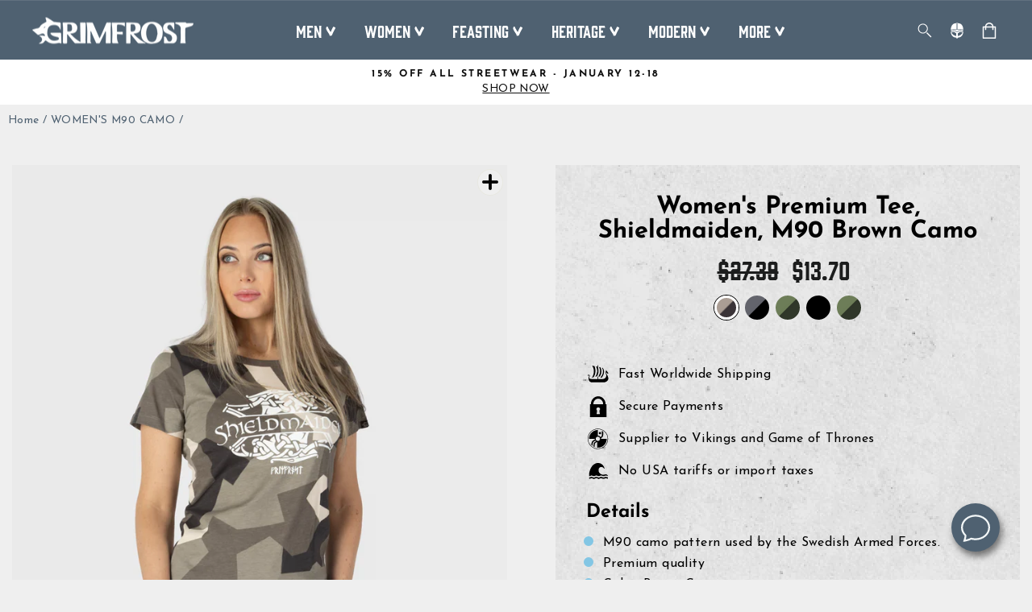

--- FILE ---
content_type: text/html; charset=utf-8
request_url: https://grimfrost.com/collections/womens-m90-camo/products/womens-premium-tee-shieldmaiden-m90-brown-camo
body_size: 77848
content:
<!doctype html>
<html class="no-js" lang="en" dir="ltr">
<head>
  <script type="application/vnd.locksmith+json" data-locksmith>{"version":"v254","locked":false,"initialized":true,"scope":"product","access_granted":true,"access_denied":false,"requires_customer":false,"manual_lock":false,"remote_lock":false,"has_timeout":false,"remote_rendered":null,"hide_resource":false,"hide_links_to_resource":false,"transparent":true,"locks":{"all":[],"opened":[]},"keys":[],"keys_signature":"21426134bed4eeb40d1e4bde85ad298377075ef8b2022771ef949504835097e6","state":{"template":"product","theme":153573327179,"product":"womens-premium-tee-shieldmaiden-m90-brown-camo","collection":"womens-m90-camo","page":null,"blog":null,"article":null,"app":null},"now":1768772244,"path":"\/collections\/womens-m90-camo\/products\/womens-premium-tee-shieldmaiden-m90-brown-camo","locale_root_url":"\/","canonical_url":"https:\/\/grimfrost.com\/products\/womens-premium-tee-shieldmaiden-m90-brown-camo","customer_id":null,"customer_id_signature":"21426134bed4eeb40d1e4bde85ad298377075ef8b2022771ef949504835097e6","cart":null}</script><script data-locksmith>!function(){undefined;!function(){var s=window.Locksmith={},e=document.querySelector('script[type="application/vnd.locksmith+json"]'),n=e&&e.innerHTML;if(s.state={},s.util={},s.loading=!1,n)try{s.state=JSON.parse(n)}catch(d){}if(document.addEventListener&&document.querySelector){var o,i,a,t=[76,79,67,75,83,77,73,84,72,49,49],c=function(){i=t.slice(0)},l="style",r=function(e){e&&27!==e.keyCode&&"click"!==e.type||(document.removeEventListener("keydown",r),document.removeEventListener("click",r),o&&document.body.removeChild(o),o=null)};c(),document.addEventListener("keyup",function(e){if(e.keyCode===i[0]){if(clearTimeout(a),i.shift(),0<i.length)return void(a=setTimeout(c,1e3));c(),r(),(o=document.createElement("div"))[l].width="50%",o[l].maxWidth="1000px",o[l].height="85%",o[l].border="1px rgba(0, 0, 0, 0.2) solid",o[l].background="rgba(255, 255, 255, 0.99)",o[l].borderRadius="4px",o[l].position="fixed",o[l].top="50%",o[l].left="50%",o[l].transform="translateY(-50%) translateX(-50%)",o[l].boxShadow="0 2px 5px rgba(0, 0, 0, 0.3), 0 0 100vh 100vw rgba(0, 0, 0, 0.5)",o[l].zIndex="2147483645";var t=document.createElement("textarea");t.value=JSON.stringify(JSON.parse(n),null,2),t[l].border="none",t[l].display="block",t[l].boxSizing="border-box",t[l].width="100%",t[l].height="100%",t[l].background="transparent",t[l].padding="22px",t[l].fontFamily="monospace",t[l].fontSize="14px",t[l].color="#333",t[l].resize="none",t[l].outline="none",t.readOnly=!0,o.appendChild(t),document.body.appendChild(o),t.addEventListener("click",function(e){e.stopImmediatePropagation()}),t.select(),document.addEventListener("keydown",r),document.addEventListener("click",r)}})}s.isEmbedded=-1!==window.location.search.indexOf("_ab=0&_fd=0&_sc=1"),s.path=s.state.path||window.location.pathname,s.basePath=s.state.locale_root_url.concat("/apps/locksmith").replace(/^\/\//,"/"),s.reloading=!1,s.util.console=window.console||{log:function(){},error:function(){}},s.util.makeUrl=function(e,t){var n,o=s.basePath+e,i=[],a=s.cache();for(n in a)i.push(n+"="+encodeURIComponent(a[n]));for(n in t)i.push(n+"="+encodeURIComponent(t[n]));return s.state.customer_id&&(i.push("customer_id="+encodeURIComponent(s.state.customer_id)),i.push("customer_id_signature="+encodeURIComponent(s.state.customer_id_signature))),o+=(-1===o.indexOf("?")?"?":"&")+i.join("&")},s._initializeCallbacks=[],s.on=function(e,t){if("initialize"!==e)throw'Locksmith.on() currently only supports the "initialize" event';s._initializeCallbacks.push(t)},s.initializeSession=function(e){if(!s.isEmbedded){var t=!1,n=!0,o=!0;(e=e||{}).silent&&(o=n=!(t=!0)),s.ping({silent:t,spinner:n,reload:o,callback:function(){s._initializeCallbacks.forEach(function(e){e()})}})}},s.cache=function(e){var t={};try{var n=function i(e){return(document.cookie.match("(^|; )"+e+"=([^;]*)")||0)[2]};t=JSON.parse(decodeURIComponent(n("locksmith-params")||"{}"))}catch(d){}if(e){for(var o in e)t[o]=e[o];document.cookie="locksmith-params=; expires=Thu, 01 Jan 1970 00:00:00 GMT; path=/",document.cookie="locksmith-params="+encodeURIComponent(JSON.stringify(t))+"; path=/"}return t},s.cache.cart=s.state.cart,s.cache.cartLastSaved=null,s.params=s.cache(),s.util.reload=function(){s.reloading=!0;try{window.location.href=window.location.href.replace(/#.*/,"")}catch(d){s.util.console.error("Preferred reload method failed",d),window.location.reload()}},s.cache.saveCart=function(e){if(!s.cache.cart||s.cache.cart===s.cache.cartLastSaved)return e?e():null;var t=s.cache.cartLastSaved;s.cache.cartLastSaved=s.cache.cart,fetch("/cart/update.js",{method:"POST",headers:{"Content-Type":"application/json",Accept:"application/json"},body:JSON.stringify({attributes:{locksmith:s.cache.cart}})}).then(function(e){if(!e.ok)throw new Error("Cart update failed: "+e.status);return e.json()}).then(function(){e&&e()})["catch"](function(e){if(s.cache.cartLastSaved=t,!s.reloading)throw e})},s.util.spinnerHTML='<style>body{background:#FFF}@keyframes spin{from{transform:rotate(0deg)}to{transform:rotate(360deg)}}#loading{display:flex;width:100%;height:50vh;color:#777;align-items:center;justify-content:center}#loading .spinner{display:block;animation:spin 600ms linear infinite;position:relative;width:50px;height:50px}#loading .spinner-ring{stroke:currentColor;stroke-dasharray:100%;stroke-width:2px;stroke-linecap:round;fill:none}</style><div id="loading"><div class="spinner"><svg width="100%" height="100%"><svg preserveAspectRatio="xMinYMin"><circle class="spinner-ring" cx="50%" cy="50%" r="45%"></circle></svg></svg></div></div>',s.util.clobberBody=function(e){document.body.innerHTML=e},s.util.clobberDocument=function(e){e.responseText&&(e=e.responseText),document.documentElement&&document.removeChild(document.documentElement);var t=document.open("text/html","replace");t.writeln(e),t.close(),setTimeout(function(){var e=t.querySelector("[autofocus]");e&&e.focus()},100)},s.util.serializeForm=function(e){if(e&&"FORM"===e.nodeName){var t,n,o={};for(t=e.elements.length-1;0<=t;t-=1)if(""!==e.elements[t].name)switch(e.elements[t].nodeName){case"INPUT":switch(e.elements[t].type){default:case"text":case"hidden":case"password":case"button":case"reset":case"submit":o[e.elements[t].name]=e.elements[t].value;break;case"checkbox":case"radio":e.elements[t].checked&&(o[e.elements[t].name]=e.elements[t].value);break;case"file":}break;case"TEXTAREA":o[e.elements[t].name]=e.elements[t].value;break;case"SELECT":switch(e.elements[t].type){case"select-one":o[e.elements[t].name]=e.elements[t].value;break;case"select-multiple":for(n=e.elements[t].options.length-1;0<=n;n-=1)e.elements[t].options[n].selected&&(o[e.elements[t].name]=e.elements[t].options[n].value)}break;case"BUTTON":switch(e.elements[t].type){case"reset":case"submit":case"button":o[e.elements[t].name]=e.elements[t].value}}return o}},s.util.on=function(e,a,s,t){t=t||document;var c="locksmith-"+e+a,n=function(e){var t=e.target,n=e.target.parentElement,o=t&&t.className&&(t.className.baseVal||t.className)||"",i=n&&n.className&&(n.className.baseVal||n.className)||"";("string"==typeof o&&-1!==o.split(/\s+/).indexOf(a)||"string"==typeof i&&-1!==i.split(/\s+/).indexOf(a))&&!e[c]&&(e[c]=!0,s(e))};t.attachEvent?t.attachEvent(e,n):t.addEventListener(e,n,!1)},s.util.enableActions=function(e){s.util.on("click","locksmith-action",function(e){e.preventDefault();var t=e.target;t.dataset.confirmWith&&!confirm(t.dataset.confirmWith)||(t.disabled=!0,t.innerText=t.dataset.disableWith,s.post("/action",t.dataset.locksmithParams,{spinner:!1,type:"text",success:function(e){(e=JSON.parse(e.responseText)).message&&alert(e.message),s.util.reload()}}))},e)},s.util.inject=function(e,t){var n=["data","locksmith","append"];if(-1!==t.indexOf(n.join("-"))){var o=document.createElement("div");o.innerHTML=t,e.appendChild(o)}else e.innerHTML=t;var i,a,s=e.querySelectorAll("script");for(a=0;a<s.length;++a){i=s[a];var c=document.createElement("script");if(i.type&&(c.type=i.type),i.src)c.src=i.src;else{var l=document.createTextNode(i.innerHTML);c.appendChild(l)}e.appendChild(c)}var r=e.querySelector("[autofocus]");r&&r.focus()},s.post=function(e,t,n){!1!==(n=n||{}).spinner&&s.util.clobberBody(s.util.spinnerHTML);var o={};n.container===document?(o.layout=1,n.success=function(e){s.util.clobberDocument(e)}):n.container&&(o.layout=0,n.success=function(e){var t=document.getElementById(n.container);s.util.inject(t,e),t.id===t.firstChild.id&&t.parentElement.replaceChild(t.firstChild,t)}),n.form_type&&(t.form_type=n.form_type),n.include_layout_classes!==undefined&&(t.include_layout_classes=n.include_layout_classes),n.lock_id!==undefined&&(t.lock_id=n.lock_id),s.loading=!0;var i=s.util.makeUrl(e,o),a="json"===n.type||"text"===n.type;fetch(i,{method:"POST",headers:{"Content-Type":"application/json",Accept:a?"application/json":"text/html"},body:JSON.stringify(t)}).then(function(e){if(!e.ok)throw new Error("Request failed: "+e.status);return e.text()}).then(function(e){var t=n.success||s.util.clobberDocument;t(a?{responseText:e}:e)})["catch"](function(e){if(!s.reloading)if("dashboard.weglot.com"!==window.location.host){if(!n.silent)throw alert("Something went wrong! Please refresh and try again."),e;console.error(e)}else console.error(e)})["finally"](function(){s.loading=!1})},s.postResource=function(e,t){e.path=s.path,e.search=window.location.search,e.state=s.state,e.passcode&&(e.passcode=e.passcode.trim()),e.email&&(e.email=e.email.trim()),e.state.cart=s.cache.cart,e.locksmith_json=s.jsonTag,e.locksmith_json_signature=s.jsonTagSignature,s.post("/resource",e,t)},s.ping=function(e){if(!s.isEmbedded){e=e||{};s.post("/ping",{path:s.path,search:window.location.search,state:s.state},{spinner:!!e.spinner,silent:"undefined"==typeof e.silent||e.silent,type:"text",success:function(e){e&&e.responseText?(e=JSON.parse(e.responseText)).messages&&0<e.messages.length&&s.showMessages(e.messages):console.error("[Locksmith] Invalid result in ping callback:",e)}})}},s.timeoutMonitor=function(){var e=s.cache.cart;s.ping({callback:function(){e!==s.cache.cart||setTimeout(function(){s.timeoutMonitor()},6e4)}})},s.showMessages=function(e){var t=document.createElement("div");t.style.position="fixed",t.style.left=0,t.style.right=0,t.style.bottom="-50px",t.style.opacity=0,t.style.background="#191919",t.style.color="#ddd",t.style.transition="bottom 0.2s, opacity 0.2s",t.style.zIndex=999999,t.innerHTML="        <style>          .locksmith-ab .locksmith-b { display: none; }          .locksmith-ab.toggled .locksmith-b { display: flex; }          .locksmith-ab.toggled .locksmith-a { display: none; }          .locksmith-flex { display: flex; flex-wrap: wrap; justify-content: space-between; align-items: center; padding: 10px 20px; }          .locksmith-message + .locksmith-message { border-top: 1px #555 solid; }          .locksmith-message a { color: inherit; font-weight: bold; }          .locksmith-message a:hover { color: inherit; opacity: 0.8; }          a.locksmith-ab-toggle { font-weight: inherit; text-decoration: underline; }          .locksmith-text { flex-grow: 1; }          .locksmith-cta { flex-grow: 0; text-align: right; }          .locksmith-cta button { transform: scale(0.8); transform-origin: left; }          .locksmith-cta > * { display: block; }          .locksmith-cta > * + * { margin-top: 10px; }          .locksmith-message a.locksmith-close { flex-grow: 0; text-decoration: none; margin-left: 15px; font-size: 30px; font-family: monospace; display: block; padding: 2px 10px; }                    @media screen and (max-width: 600px) {            .locksmith-wide-only { display: none !important; }            .locksmith-flex { padding: 0 15px; }            .locksmith-flex > * { margin-top: 5px; margin-bottom: 5px; }            .locksmith-cta { text-align: left; }          }                    @media screen and (min-width: 601px) {            .locksmith-narrow-only { display: none !important; }          }        </style>      "+e.map(function(e){return'<div class="locksmith-message">'+e+"</div>"}).join(""),document.body.appendChild(t),document.body.style.position="relative",document.body.parentElement.style.paddingBottom=t.offsetHeight+"px",setTimeout(function(){t.style.bottom=0,t.style.opacity=1},50),s.util.on("click","locksmith-ab-toggle",function(e){e.preventDefault();for(var t=e.target.parentElement;-1===t.className.split(" ").indexOf("locksmith-ab");)t=t.parentElement;-1!==t.className.split(" ").indexOf("toggled")?t.className=t.className.replace("toggled",""):t.className=t.className+" toggled"}),s.util.enableActions(t)}}()}();</script>
      <script data-locksmith>Locksmith.cache.cart=null</script>

  <script data-locksmith>Locksmith.jsonTag="{\"version\":\"v254\",\"locked\":false,\"initialized\":true,\"scope\":\"product\",\"access_granted\":true,\"access_denied\":false,\"requires_customer\":false,\"manual_lock\":false,\"remote_lock\":false,\"has_timeout\":false,\"remote_rendered\":null,\"hide_resource\":false,\"hide_links_to_resource\":false,\"transparent\":true,\"locks\":{\"all\":[],\"opened\":[]},\"keys\":[],\"keys_signature\":\"21426134bed4eeb40d1e4bde85ad298377075ef8b2022771ef949504835097e6\",\"state\":{\"template\":\"product\",\"theme\":153573327179,\"product\":\"womens-premium-tee-shieldmaiden-m90-brown-camo\",\"collection\":\"womens-m90-camo\",\"page\":null,\"blog\":null,\"article\":null,\"app\":null},\"now\":1768772244,\"path\":\"\\\/collections\\\/womens-m90-camo\\\/products\\\/womens-premium-tee-shieldmaiden-m90-brown-camo\",\"locale_root_url\":\"\\\/\",\"canonical_url\":\"https:\\\/\\\/grimfrost.com\\\/products\\\/womens-premium-tee-shieldmaiden-m90-brown-camo\",\"customer_id\":null,\"customer_id_signature\":\"21426134bed4eeb40d1e4bde85ad298377075ef8b2022771ef949504835097e6\",\"cart\":null}";Locksmith.jsonTagSignature="4951101fcdb8e231284fcf126af620446cdf268bdff66673d66d64d4f5b1bedf"</script>
  <script>
  // Google Consent Mode V2 integration script from Consentmo GDPR
  window.isenseRules = {};
  window.isenseRules.gcm = {
      gcmVersion: 2,
      integrationVersion: 2,
      initialState: 7,
      adsDataRedaction: true,
      urlPassthrough: true,
      storage: { ad_personalization: "granted", ad_storage: "granted", ad_user_data: "granted", analytics_storage: "granted", functionality_storage: "granted", personalization_storage: "granted", security_storage: "granted", wait_for_update: 500 }
  };
  window.isenseRules.initializeGcm = function (rules) {
    let initialState = rules.initialState;
    let analyticsBlocked = initialState === 0 || initialState === 3 || initialState === 6 || initialState === 7;
    let marketingBlocked = initialState === 0 || initialState === 2 || initialState === 5 || initialState === 7;
    let functionalityBlocked = initialState === 4 || initialState === 5 || initialState === 6 || initialState === 7;

    let gdprCache = localStorage.getItem('gdprCache') ? JSON.parse(localStorage.getItem('gdprCache')) : null;
    if (gdprCache && typeof gdprCache.updatedPreferences !== "undefined") {
      let updatedPreferences = gdprCache && typeof gdprCache.updatedPreferences !== "undefined" ? gdprCache.updatedPreferences : null;
      analyticsBlocked = parseInt(updatedPreferences.indexOf('analytics')) > -1;
      marketingBlocked = parseInt(updatedPreferences.indexOf('marketing')) > -1;
      functionalityBlocked = parseInt(updatedPreferences.indexOf('functionality')) > -1;
    }
    
    isenseRules.gcm = {
      ...rules,
      storage: {
        ad_personalization: marketingBlocked ? "denied" : "granted",
        ad_storage: marketingBlocked ? "denied" : "granted",
        ad_user_data: marketingBlocked ? "denied" : "granted",
        analytics_storage: analyticsBlocked ? "denied" : "granted",
        functionality_storage: functionalityBlocked ? "denied" : "granted",
        personalization_storage: functionalityBlocked ? "denied" : "granted",
        security_storage: "granted",
        wait_for_update: 500
      },
    };
  }

  // Google Consent Mode - initialization start
  window.isenseRules.initializeGcm({
    ...window.isenseRules.gcm,
    adsDataRedaction: true,
    urlPassthrough: true,
    initialState: 7
  });

  /*
  * initialState acceptable values:
  * 0 - Set both ad_storage and analytics_storage to denied
  * 1 - Set all categories to granted
  * 2 - Set only ad_storage to denied
  * 3 - Set only analytics_storage to denied
  * 4 - Set only functionality_storage to denied
  * 5 - Set both ad_storage and functionality_storage to denied
  * 6 - Set both analytics_storage and functionality_storage to denied
  * 7 - Set all categories to denied
  */

  window.dataLayer = window.dataLayer || [];
  function gtag() { window.dataLayer.push(arguments); }
  gtag("consent", "default", isenseRules.gcm.storage);
  isenseRules.gcm.adsDataRedaction && gtag("set", "ads_data_redaction", isenseRules.gcm.adsDataRedaction);
  isenseRules.gcm.urlPassthrough && gtag("set", "url_passthrough", isenseRules.gcm.urlPassthrough);
</script>

  <meta charset="utf-8">
  <meta http-equiv="X-UA-Compatible" content="IE=edge,chrome=1">
  <meta name="viewport" content="width=device-width,initial-scale=1">
  <meta name="theme-color" content="#4f6171">
  <link rel="canonical" href="https://grimfrost.com/products/womens-premium-tee-shieldmaiden-m90-brown-camo">
  <link rel="preconnect" href="https://cdn.shopify.com">
  <link rel="preconnect" href="https://fonts.shopifycdn.com">
  <link rel="dns-prefetch" href="https://productreviews.shopifycdn.com">
  <link rel="dns-prefetch" href="https://ajax.googleapis.com">
  <link rel="dns-prefetch" href="https://maps.googleapis.com">
  <link rel="dns-prefetch" href="https://maps.gstatic.com">
 
  <!-- Google Consent Mode integration script from GDPR/CCPA Compliance + Cookie Management App-->
  <script id="gdpr-gcm-default-consent">
    function executeGCM(marketingBlocked = false, analyticsBlocked = false, type = "default") {
      gtag("consent", type, {
        "ad_storage": marketingBlocked ? "denied" : "granted",
        "analytics_storage": analyticsBlocked ? "denied" : "granted"
      });
    }
    function checkInitialConsentForGCM(adittionalChecks = 0) {
      let cpdCookie = (document.cookie.match(/^(?:.*;)?\s*cookieconsent_preferences_disabled(\s*=\s*([^;]+)?)(?:.*)?$/) || [, null])[1];
      if (cpdCookie) {
        marketingBlocked = cpdCookie.indexOf("marketing") > -1;
        analyticsBlocked = cpdCookie.indexOf("analytics") > -1;
        executeGCM(marketingBlocked, analyticsBlocked);
      } else {
        let gdprCacheConsent = localStorage.getItem('gdprCache') ? JSON.parse(localStorage.getItem('gdprCache')).getCookieConsentSettings : null;
        let ccsCookie = (document.cookie.match(/^(?:.*;)?\s*cookieconsent_status\s*=\s*([^;]+)(?:.*)?$/) || [, null])[1];
        if (gdprCacheConsent && !ccsCookie) {
          if (JSON.parse(gdprCacheConsent).status !== 'disabled') {
            let initPreferences = parseInt(JSON.parse(gdprCacheConsent).checkboxes_behavior);
            executeGCM(initPreferences === 0 || initPreferences === 2 || initPreferences === 5 || initPreferences === 7,
              initPreferences === 0 || initPreferences === 3 || initPreferences === 6 || initPreferences === 7);
          } else {
            executeGCM(true, true);
          }
        } else {
          if (adittionalChecks > 0) {
            setTimeout(function () {
              checkInitialConsentForGCM(adittionalChecks - 1);
            }, 1000);
          } else {
            executeGCM(true, true);
          }
        }
      }
    }
    window.dataLayer = window.dataLayer || [];
    function gtag() { dataLayer.push(arguments); }
    checkInitialConsentForGCM(3);
  </script>
  <script id="gdpr-gcm-update-consent">
    function checkGDPRGCM() {
      let marketingBlocked = true;
      let analyticsBlocked = true;
      let cpdCookie = (document.cookie.match(/^(?:.*;)?\s*cookieconsent_preferences_disabled(\s*=\s*([^;]+)?)(?:.*)?$/) || [, null])[1];
      if (cpdCookie != null) {
        marketingBlocked = cpdCookie.indexOf("marketing") > -1;
        analyticsBlocked = cpdCookie.indexOf("analytics") > -1;
      }
      executeGCM(marketingBlocked, analyticsBlocked, "update");
    }
    let ccsCookie = (document.cookie.match(/^(?:.*;)?\s*cookieconsent_status\s*=\s*([^;]+)(?:.*)?$/) || [, null])[1];
    if (ccsCookie) {
      checkGDPRGCM();
    }
    window.addEventListener("click", function (e) {
      if (e.target && (e.target.className == "cc-btn cc-btn-accept-all" || e.target.className == "cc-btn cc-allow" || e.target.className == "cc-btn cc-btn-accept-selected" || e.target.className == "cc-btn cc-dismiss")) {
        checkGDPRGCM();
      }
    });
  </script><!-- Google Tag Manager -->
<script>(function(w,d,s,l,i){w[l]=w[l]||[];w[l].push({'gtm.start':
new Date().getTime(),event:'gtm.js'});var f=d.getElementsByTagName(s)[0],
j=d.createElement(s),dl=l!='dataLayer'?'&l='+l:'';j.async=true;j.src=
'https://www.googletagmanager.com/gtm.js?id='+i+dl;f.parentNode.insertBefore(j,f);
})(window,document,'script','dataLayer','GTM-MDQ6JQG');</script>
<!-- End Google Tag Manager -->
<!-- Yotpo script-->  
<script type="text/javascript">
(function e(){var e=document.createElement("script");e.type="text/javascript",e.async=true,e.src="//staticw2.yotpo.com/GjlQlxlr8LXTSB4Nwr6QUGHOaNFHJHjbYar0bBOH/widget.js";var t=document.getElementsByTagName("script")[0];t.parentNode.insertBefore(e,t)})();
</script>
<link rel="shortcut icon" href="//grimfrost.com/cdn/shop/files/favicon_32x32.png?v=1675849810" type="image/png" /><title>Women&#39;s Premium Tee, Shieldmaiden, M90 Brown Camo
&ndash; Grimfrost
</title>
<meta name="description" content="Premium t-shirt that works equally well on the street as in the gym. It is custom-made for Grimfrost in soft, luxurious organic cotton. Even the dyeing and printing processes are fully organic, keeping you and Mother Earth safe from chemicals. It is printed with &quot;Berserker, Viking Special Forces&quot;, a Valknut triple-triangle and a roaring bear. The Valknut is a symbol of Odin, the god of the Berserker. The bear represents the state of mind of the raging Berserker.">
<meta property="og:site_name" content="Grimfrost">
  <meta property="og:url" content="https://grimfrost.com/products/womens-premium-tee-shieldmaiden-m90-brown-camo"><meta property="og:title" content="Women&#39;s Premium Tee, Shieldmaiden, M90 Brown Camo">
<meta property="og:type" content="product">
<meta property="og:description" content="Premium t-shirt that works equally well on the street as in the gym. It is custom-made for Grimfrost in soft, luxurious organic cotton. Even the dyeing and printing processes are fully organic, keeping you and Mother Earth safe from chemicals. It is printed with &quot;Berserker, Viking Special Forces&quot;, a Valknut triple-triangle and a roaring bear. The Valknut is a symbol of Odin, the god of the Berserker. The bear represents the state of mind of the raging Berserker.">
<meta property="og:image" content="http://grimfrost.com/cdn/shop/products/amanda-camo-studio-121-Redigera.jpg?v=1680076772">
<meta property="og:image:secure_url" content="https://grimfrost.com/cdn/shop/products/amanda-camo-studio-121-Redigera.jpg?v=1680076772">
<meta property="og:image:width" content="1024">
    <meta property="og:image:height" content="1024"><meta name="twitter:site" content="@TheGrimfrost">
  <meta name="twitter:card" content="summary_large_image"><meta name="twitter:title" content="Women's Premium Tee, Shieldmaiden, M90 Brown Camo">
<meta name="twitter:description" content="Premium t-shirt that works equally well on the street as in the gym. It is custom-made for Grimfrost in soft, luxurious organic cotton. Even the dyeing and printing processes are fully organic, keeping you and Mother Earth safe from chemicals. It is printed with &quot;Berserker, Viking Special Forces&quot;, a Valknut triple-triangle and a roaring bear. The Valknut is a symbol of Odin, the god of the Berserker. The bear represents the state of mind of the raging Berserker.">
<style data-shopify>@font-face {
  font-family: "Josefin Sans";
  font-weight: 700;
  font-style: normal;
  font-display: swap;
  src: url("//grimfrost.com/cdn/fonts/josefin_sans/josefinsans_n7.4edc746dce14b53e39df223fba72d5f37c3d525d.woff2") format("woff2"),
       url("//grimfrost.com/cdn/fonts/josefin_sans/josefinsans_n7.051568b12ab464ee8f0241094cdd7a1c80fbd08d.woff") format("woff");
}

  @font-face {
  font-family: "Josefin Sans";
  font-weight: 400;
  font-style: normal;
  font-display: swap;
  src: url("//grimfrost.com/cdn/fonts/josefin_sans/josefinsans_n4.70f7efd699799949e6d9f99bc20843a2c86a2e0f.woff2") format("woff2"),
       url("//grimfrost.com/cdn/fonts/josefin_sans/josefinsans_n4.35d308a1bdf56e5556bc2ac79702c721e4e2e983.woff") format("woff");
}

  @font-face {
  font-family: "Josefin Sans";
  font-weight: 600;
  font-style: normal;
  font-display: swap;
  src: url("//grimfrost.com/cdn/fonts/josefin_sans/josefinsans_n6.afe095792949c54ae236c64ec95a9caea4be35d6.woff2") format("woff2"),
       url("//grimfrost.com/cdn/fonts/josefin_sans/josefinsans_n6.0ea222c12f299e43fa61b9245ec23b623ebeb1e9.woff") format("woff");
}

  @font-face {
  font-family: "Josefin Sans";
  font-weight: 400;
  font-style: italic;
  font-display: swap;
  src: url("//grimfrost.com/cdn/fonts/josefin_sans/josefinsans_i4.a2ba85bff59cf18a6ad90c24fe1808ddb8ce1343.woff2") format("woff2"),
       url("//grimfrost.com/cdn/fonts/josefin_sans/josefinsans_i4.2dba61e1d135ab449e8e134ba633cf0d31863cc4.woff") format("woff");
}

  @font-face {
  font-family: "Josefin Sans";
  font-weight: 600;
  font-style: italic;
  font-display: swap;
  src: url("//grimfrost.com/cdn/fonts/josefin_sans/josefinsans_i6.7a9f0e99230d38dd3e0abe7ca5ca23f913d05281.woff2") format("woff2"),
       url("//grimfrost.com/cdn/fonts/josefin_sans/josefinsans_i6.67c153e9e49a5dd7b6b7058351ca5c215b18a446.woff") format("woff");
}


  @font-face {
  font-family: "Roboto Slab";
  font-weight: 400;
  font-style: normal;
  font-display: swap;
  src: url("//grimfrost.com/cdn/fonts/roboto_slab/robotoslab_n4.d3a9266696fe77645ad2b6579a2b30c11742dc68.woff2") format("woff2"),
       url("//grimfrost.com/cdn/fonts/roboto_slab/robotoslab_n4.ac73924d0e45cb28b8adb30cbb4ff26dbe125c23.woff") format("woff");
}

</style><style>
  @font-face {
    font-family: "Gin";
    src: url("https://cdn.shopify.com/s/files/1/1565/1123/files/Gin-Regular.woff2?v=1664953261") format("woff2"),
         url("https://cdn.shopify.com/s/files/1/1565/1123/files/Gin-Regular.woff?v=1664953261") format("woff");
  }
</style><link href="//grimfrost.com/cdn/shop/t/108/assets/theme.css?v=140773244264676582651768460645" rel="stylesheet" type="text/css" media="all" />
<style data-shopify>:root {
    --typeHeaderPrimary: "Josefin Sans";
    --typeHeaderFallback: sans-serif;
    --typeHeaderSize: 36px;
    --typeHeaderWeight: 700;
    --typeHeaderLineHeight: 1;
    --typeHeaderSpacing: 0.0em;

    --typeBasePrimary:"Josefin Sans";
    --typeBaseFallback:sans-serif;
    --typeBaseSize: 16px;
    --typeBaseWeight: 400;
    --typeBaseSpacing: 0.025em;
    --typeBaseLineHeight: 1.4;

    --typeHighlightPrimary:"Roboto Slab";
    --typeHighlightFallback:serif;
    --typeHighlightSize: 16px;
    --typeHighlightWeight: 400;
    --typeHighlightSpacing: 0.0em;
    --typeHighlightLineHeight: 1.4;

    --typeCollectionTitle: 20px;

    --iconWeight: 2px;
    --iconLinecaps: miter;

    
      --buttonRadius: 0px;
    

    --colorGridOverlayOpacity: 0.1;
  }

  .placeholder-content {
    background-image: linear-gradient(100deg, #ffffff 40%, #f7f7f7 63%, #ffffff 79%);
  }</style><script>
    document.documentElement.className = document.documentElement.className.replace('no-js', 'js');

    window.theme = window.theme || {};
    theme.routes = {
      home: "/",
      cart: "/cart.js",
      cartPage: "/cart",
      cartAdd: "/cart/add.js",
      cartChange: "/cart/change.js",
      search: "/search"
    };
    theme.strings = {
      soldOut: "Sold Out",
      unavailable: "Unavailable",
      inStockLabel: "In stock",
      stockLabel: "[count] items left",
      outOfStockLabel: "Out of stock",
      willNotShipUntil: "Ready to ship [date]",
      willBeInStockAfter: "Back in stock [date]",
      waitingForStock: "Inventory on the way",
      savePrice: "Save [saved_amount]",
      cartEmpty: "Your cart is currently empty.",
      cartTermsConfirmation: "You must agree with the terms and conditions of sales to check out",
      searchCollections: "Collections:",
      searchPages: "Pages:",
      searchArticles: "Articles:",
      showAll: "Show all",
      hideAll: "Hide all"
    };
    theme.settings = {
      dynamicVariantsEnable: true,
      cartType: "page",
      isCustomerTemplate: false,
      moneyFormat: "\u003cspan class=money\u003e${{amount}}\u003c\/span\u003e",
      saveType: "dollar",
      productImageSize: "natural",
      productImageCover: false,
      predictiveSearch: true,
      quickView: true,
      themeName: 'Impulse',
      themeVersion: "5.5.3"
    };
  </script>

  <script>window.performance && window.performance.mark && window.performance.mark('shopify.content_for_header.start');</script><meta name="google-site-verification" content="vGkmWHHJrEHvqfwE1hjO4P9lMDNtWRqRKEr0aRZ9NJ8">
<meta id="shopify-digital-wallet" name="shopify-digital-wallet" content="/15651123/digital_wallets/dialog">
<meta name="shopify-checkout-api-token" content="5a6d6b71cc25b9cc22f0eada60d1d065">
<meta id="in-context-paypal-metadata" data-shop-id="15651123" data-venmo-supported="false" data-environment="production" data-locale="en_US" data-paypal-v4="true" data-currency="USD">
<link rel="alternate" type="application/json+oembed" href="https://grimfrost.com/products/womens-premium-tee-shieldmaiden-m90-brown-camo.oembed">
<script async="async" src="/checkouts/internal/preloads.js?locale=en-US"></script>
<script id="shopify-features" type="application/json">{"accessToken":"5a6d6b71cc25b9cc22f0eada60d1d065","betas":["rich-media-storefront-analytics"],"domain":"grimfrost.com","predictiveSearch":true,"shopId":15651123,"locale":"en"}</script>
<script>var Shopify = Shopify || {};
Shopify.shop = "grimfrost.myshopify.com";
Shopify.locale = "en";
Shopify.currency = {"active":"USD","rate":"1.0"};
Shopify.country = "US";
Shopify.theme = {"name":"Copy of Impulse main theme (Changes here)","id":153573327179,"schema_name":"Impulse","schema_version":"5.5.3","theme_store_id":857,"role":"main"};
Shopify.theme.handle = "null";
Shopify.theme.style = {"id":null,"handle":null};
Shopify.cdnHost = "grimfrost.com/cdn";
Shopify.routes = Shopify.routes || {};
Shopify.routes.root = "/";</script>
<script type="module">!function(o){(o.Shopify=o.Shopify||{}).modules=!0}(window);</script>
<script>!function(o){function n(){var o=[];function n(){o.push(Array.prototype.slice.apply(arguments))}return n.q=o,n}var t=o.Shopify=o.Shopify||{};t.loadFeatures=n(),t.autoloadFeatures=n()}(window);</script>
<script id="shop-js-analytics" type="application/json">{"pageType":"product"}</script>
<script defer="defer" async type="module" src="//grimfrost.com/cdn/shopifycloud/shop-js/modules/v2/client.init-shop-cart-sync_C5BV16lS.en.esm.js"></script>
<script defer="defer" async type="module" src="//grimfrost.com/cdn/shopifycloud/shop-js/modules/v2/chunk.common_CygWptCX.esm.js"></script>
<script type="module">
  await import("//grimfrost.com/cdn/shopifycloud/shop-js/modules/v2/client.init-shop-cart-sync_C5BV16lS.en.esm.js");
await import("//grimfrost.com/cdn/shopifycloud/shop-js/modules/v2/chunk.common_CygWptCX.esm.js");

  window.Shopify.SignInWithShop?.initShopCartSync?.({"fedCMEnabled":true,"windoidEnabled":true});

</script>
<script>(function() {
  var isLoaded = false;
  function asyncLoad() {
    if (isLoaded) return;
    isLoaded = true;
    var urls = ["https:\/\/shy.elfsight.com\/p\/platform.js?v=1.5.7\u0026shop=grimfrost.myshopify.com","https:\/\/cdn-loyalty.yotpo.com\/loader\/y9ZPxNwD6hU6FCEPkrDKIA.js?shop=grimfrost.myshopify.com","https:\/\/app-easy-product-downloads.fr\/js\/ajax\/easy_product_dl_get_product_download.js?shop=grimfrost.myshopify.com","https:\/\/shopify.covet.pics\/covet-pics-widget-inject.js?shop=grimfrost.myshopify.com","https:\/\/static.affiliatly.com\/shopify\/v3\/shopify.js?affiliatly_code=AF-1027349\u0026shop=grimfrost.myshopify.com","https:\/\/d1hcrjcdtouu7e.cloudfront.net\/js\/gdpr_cookie_consent.min.js?shop=grimfrost.myshopify.com","https:\/\/tools.luckyorange.com\/core\/lo.js?site-id=009ac19a\u0026shop=grimfrost.myshopify.com","https:\/\/swymv3premium-01.azureedge.net\/code\/swym-shopify.js?shop=grimfrost.myshopify.com","https:\/\/cdn.tapcart.com\/webbridge-sdk\/webbridge.umd.js?shop=grimfrost.myshopify.com","https:\/\/config.gorgias.chat\/bundle-loader\/01H9J418T665DF9NYMACA1RA4Y?source=shopify1click\u0026shop=grimfrost.myshopify.com","https:\/\/assets.tapcart.com\/__tc-ck-loader\/index.js?appId=bCJJx5z5pW\u0026environment=production\u0026shop=grimfrost.myshopify.com","https:\/\/size-guides.esc-apps-cdn.com\/1739186521-app.grimfrost.myshopify.com.js?shop=grimfrost.myshopify.com","https:\/\/cdn.9gtb.com\/loader.js?g_cvt_id=597b5cfd-c3d4-4a7a-85f0-49e0e1de058c\u0026shop=grimfrost.myshopify.com","\/\/backinstock.useamp.com\/widget\/6261_1767153438.js?category=bis\u0026v=6\u0026shop=grimfrost.myshopify.com"];
    for (var i = 0; i < urls.length; i++) {
      var s = document.createElement('script');
      s.type = 'text/javascript';
      s.async = true;
      s.src = urls[i];
      var x = document.getElementsByTagName('script')[0];
      x.parentNode.insertBefore(s, x);
    }
  };
  if(window.attachEvent) {
    window.attachEvent('onload', asyncLoad);
  } else {
    window.addEventListener('load', asyncLoad, false);
  }
})();</script>
<script id="__st">var __st={"a":15651123,"offset":3600,"reqid":"f253b638-f2a8-4d8a-bd9d-96541ec9184f-1768772244","pageurl":"grimfrost.com\/collections\/womens-m90-camo\/products\/womens-premium-tee-shieldmaiden-m90-brown-camo","u":"60fc408dcfbc","p":"product","rtyp":"product","rid":7445349695677};</script>
<script>window.ShopifyPaypalV4VisibilityTracking = true;</script>
<script id="captcha-bootstrap">!function(){'use strict';const t='contact',e='account',n='new_comment',o=[[t,t],['blogs',n],['comments',n],[t,'customer']],c=[[e,'customer_login'],[e,'guest_login'],[e,'recover_customer_password'],[e,'create_customer']],r=t=>t.map((([t,e])=>`form[action*='/${t}']:not([data-nocaptcha='true']) input[name='form_type'][value='${e}']`)).join(','),a=t=>()=>t?[...document.querySelectorAll(t)].map((t=>t.form)):[];function s(){const t=[...o],e=r(t);return a(e)}const i='password',u='form_key',d=['recaptcha-v3-token','g-recaptcha-response','h-captcha-response',i],f=()=>{try{return window.sessionStorage}catch{return}},m='__shopify_v',_=t=>t.elements[u];function p(t,e,n=!1){try{const o=window.sessionStorage,c=JSON.parse(o.getItem(e)),{data:r}=function(t){const{data:e,action:n}=t;return t[m]||n?{data:e,action:n}:{data:t,action:n}}(c);for(const[e,n]of Object.entries(r))t.elements[e]&&(t.elements[e].value=n);n&&o.removeItem(e)}catch(o){console.error('form repopulation failed',{error:o})}}const l='form_type',E='cptcha';function T(t){t.dataset[E]=!0}const w=window,h=w.document,L='Shopify',v='ce_forms',y='captcha';let A=!1;((t,e)=>{const n=(g='f06e6c50-85a8-45c8-87d0-21a2b65856fe',I='https://cdn.shopify.com/shopifycloud/storefront-forms-hcaptcha/ce_storefront_forms_captcha_hcaptcha.v1.5.2.iife.js',D={infoText:'Protected by hCaptcha',privacyText:'Privacy',termsText:'Terms'},(t,e,n)=>{const o=w[L][v],c=o.bindForm;if(c)return c(t,g,e,D).then(n);var r;o.q.push([[t,g,e,D],n]),r=I,A||(h.body.append(Object.assign(h.createElement('script'),{id:'captcha-provider',async:!0,src:r})),A=!0)});var g,I,D;w[L]=w[L]||{},w[L][v]=w[L][v]||{},w[L][v].q=[],w[L][y]=w[L][y]||{},w[L][y].protect=function(t,e){n(t,void 0,e),T(t)},Object.freeze(w[L][y]),function(t,e,n,w,h,L){const[v,y,A,g]=function(t,e,n){const i=e?o:[],u=t?c:[],d=[...i,...u],f=r(d),m=r(i),_=r(d.filter((([t,e])=>n.includes(e))));return[a(f),a(m),a(_),s()]}(w,h,L),I=t=>{const e=t.target;return e instanceof HTMLFormElement?e:e&&e.form},D=t=>v().includes(t);t.addEventListener('submit',(t=>{const e=I(t);if(!e)return;const n=D(e)&&!e.dataset.hcaptchaBound&&!e.dataset.recaptchaBound,o=_(e),c=g().includes(e)&&(!o||!o.value);(n||c)&&t.preventDefault(),c&&!n&&(function(t){try{if(!f())return;!function(t){const e=f();if(!e)return;const n=_(t);if(!n)return;const o=n.value;o&&e.removeItem(o)}(t);const e=Array.from(Array(32),(()=>Math.random().toString(36)[2])).join('');!function(t,e){_(t)||t.append(Object.assign(document.createElement('input'),{type:'hidden',name:u})),t.elements[u].value=e}(t,e),function(t,e){const n=f();if(!n)return;const o=[...t.querySelectorAll(`input[type='${i}']`)].map((({name:t})=>t)),c=[...d,...o],r={};for(const[a,s]of new FormData(t).entries())c.includes(a)||(r[a]=s);n.setItem(e,JSON.stringify({[m]:1,action:t.action,data:r}))}(t,e)}catch(e){console.error('failed to persist form',e)}}(e),e.submit())}));const S=(t,e)=>{t&&!t.dataset[E]&&(n(t,e.some((e=>e===t))),T(t))};for(const o of['focusin','change'])t.addEventListener(o,(t=>{const e=I(t);D(e)&&S(e,y())}));const B=e.get('form_key'),M=e.get(l),P=B&&M;t.addEventListener('DOMContentLoaded',(()=>{const t=y();if(P)for(const e of t)e.elements[l].value===M&&p(e,B);[...new Set([...A(),...v().filter((t=>'true'===t.dataset.shopifyCaptcha))])].forEach((e=>S(e,t)))}))}(h,new URLSearchParams(w.location.search),n,t,e,['guest_login'])})(!0,!0)}();</script>
<script integrity="sha256-4kQ18oKyAcykRKYeNunJcIwy7WH5gtpwJnB7kiuLZ1E=" data-source-attribution="shopify.loadfeatures" defer="defer" src="//grimfrost.com/cdn/shopifycloud/storefront/assets/storefront/load_feature-a0a9edcb.js" crossorigin="anonymous"></script>
<script data-source-attribution="shopify.dynamic_checkout.dynamic.init">var Shopify=Shopify||{};Shopify.PaymentButton=Shopify.PaymentButton||{isStorefrontPortableWallets:!0,init:function(){window.Shopify.PaymentButton.init=function(){};var t=document.createElement("script");t.src="https://grimfrost.com/cdn/shopifycloud/portable-wallets/latest/portable-wallets.en.js",t.type="module",document.head.appendChild(t)}};
</script>
<script data-source-attribution="shopify.dynamic_checkout.buyer_consent">
  function portableWalletsHideBuyerConsent(e){var t=document.getElementById("shopify-buyer-consent"),n=document.getElementById("shopify-subscription-policy-button");t&&n&&(t.classList.add("hidden"),t.setAttribute("aria-hidden","true"),n.removeEventListener("click",e))}function portableWalletsShowBuyerConsent(e){var t=document.getElementById("shopify-buyer-consent"),n=document.getElementById("shopify-subscription-policy-button");t&&n&&(t.classList.remove("hidden"),t.removeAttribute("aria-hidden"),n.addEventListener("click",e))}window.Shopify?.PaymentButton&&(window.Shopify.PaymentButton.hideBuyerConsent=portableWalletsHideBuyerConsent,window.Shopify.PaymentButton.showBuyerConsent=portableWalletsShowBuyerConsent);
</script>
<script data-source-attribution="shopify.dynamic_checkout.cart.bootstrap">document.addEventListener("DOMContentLoaded",(function(){function t(){return document.querySelector("shopify-accelerated-checkout-cart, shopify-accelerated-checkout")}if(t())Shopify.PaymentButton.init();else{new MutationObserver((function(e,n){t()&&(Shopify.PaymentButton.init(),n.disconnect())})).observe(document.body,{childList:!0,subtree:!0})}}));
</script>
<link id="shopify-accelerated-checkout-styles" rel="stylesheet" media="screen" href="https://grimfrost.com/cdn/shopifycloud/portable-wallets/latest/accelerated-checkout-backwards-compat.css" crossorigin="anonymous">
<style id="shopify-accelerated-checkout-cart">
        #shopify-buyer-consent {
  margin-top: 1em;
  display: inline-block;
  width: 100%;
}

#shopify-buyer-consent.hidden {
  display: none;
}

#shopify-subscription-policy-button {
  background: none;
  border: none;
  padding: 0;
  text-decoration: underline;
  font-size: inherit;
  cursor: pointer;
}

#shopify-subscription-policy-button::before {
  box-shadow: none;
}

      </style>

<script>window.performance && window.performance.mark && window.performance.mark('shopify.content_for_header.end');</script>

  <script src="//grimfrost.com/cdn/shop/t/108/assets/vendor-scripts-v11.js" defer="defer"></script><script src="//grimfrost.com/cdn/shop/t/108/assets/theme.js?v=85540485004978937101763027808" defer="defer"></script><script src="https://cdn-widgetsrepository.yotpo.com/v1/loader/y9ZPxNwD6hU6FCEPkrDKIA" async></script>

  <script type="text/javascript">
(function e(){var e=document.createElement("script");e.type="text/javascript",e.async=true,e.src="//staticw2.yotpo.com/GjlQlxlr8LXTSB4Nwr6QUGHOaNFHJHjbYar0bBOH/widget.js";var t=document.getElementsByTagName("script")[0];t.parentNode.insertBefore(e,t)})();
</script>

<script>
    
    
    
    
    var gsf_conversion_data = {page_type : 'product', event : 'view_item', data : {product_data : [{variant_id : 42687267438781, product_id : 7445349695677, name : "Women&#39;s Premium Tee, Shieldmaiden, M90 Brown Camo", price : "13.70", currency : "USD", sku : "4411_XS", brand : "Grimfrost", variant : "XS", category : "T-shirts", quantity : "2" }], total_price : "13.70", shop_currency : "USD"}};
    
</script>
<!-- Start klevu-snippets DO NOT EDIT -->
<!-- End klevu-snippets DO NOT EDIT -->

<!-- BEGIN MerchantWidget Code -->
<script id='merchantWidgetScript' src="https://www.gstatic.com/shopping/merchant/merchantwidget.js" defer></script>
<script type="text/javascript">
  merchantWidgetScript.addEventListener('load', function () {
    merchantwidget.start({
      
          region: 'US',
        
      position: 'LEFT_BOTTOM',
      sideMargin: 21,
      bottomMargin: 14,
      mobileSideMargin: 23,
      mobileBottomMargin: 59
    });
  });
</script>
<!-- END MerchantWidget Code -->

  <script type="text/javascript">
    (function(c,l,a,r,i,t,y){
        c[a]=c[a]||function(){(c[a].q=c[a].q||[]).push(arguments)};
        t=l.createElement(r);t.async=1;t.src="https://www.clarity.ms/tag/"+i;
        y=l.getElementsByTagName(r)[0];y.parentNode.insertBefore(t,y);
    })(window, document, "clarity", "script", "qqntxybzuy");
  </script>

  <script>
  (function(w,d,t,r,u){var f,n,i;w[u]=w[u]||[] ,f=function(){var o={ti:"17513185", enableAutoSpaTracking: true}; o.q=w[u],w[u]=new UET(o),w[u].push("pageLoad")} ,n=d.createElement(t),n.src=r,n.async=1,n.onload=n .onreadystatechange=function() {var s=this.readyState;s &&s!=="loaded"&& s!=="complete"||(f(),n.onload=n. onreadystatechange=null)},i= d.getElementsByTagName(t)[0],i. parentNode.insertBefore(n,i)})(window,document,"script"," //bat.bing.com/bat.js","uetq");
  </script>

  <script async src="https://autoloader.cevoid.com/autoloader.js" type="module"></script>
<!-- BEGIN app block: shopify://apps/consentmo-gdpr/blocks/gdpr_cookie_consent/4fbe573f-a377-4fea-9801-3ee0858cae41 -->


<!-- END app block --><!-- BEGIN app block: shopify://apps/yotpo-product-reviews/blocks/settings/eb7dfd7d-db44-4334-bc49-c893b51b36cf -->


  <script type="text/javascript" src="https://cdn-widgetsrepository.yotpo.com/v1/loader/GjlQlxlr8LXTSB4Nwr6QUGHOaNFHJHjbYar0bBOH?languageCode=en" async></script>



  
<!-- END app block --><!-- BEGIN app block: shopify://apps/yotpo-loyalty-rewards/blocks/loader-app-embed-block/2f9660df-5018-4e02-9868-ee1fb88d6ccd -->
    <script src="https://cdn-widgetsrepository.yotpo.com/v1/loader/y9ZPxNwD6hU6FCEPkrDKIA" async></script>



    <script src="https://cdn-loyalty.yotpo.com/loader/y9ZPxNwD6hU6FCEPkrDKIA.js?shop=grimfrost.com" async></script>


<!-- END app block --><!-- BEGIN app block: shopify://apps/klaviyo-email-marketing-sms/blocks/klaviyo-onsite-embed/2632fe16-c075-4321-a88b-50b567f42507 -->












  <script async src="https://static.klaviyo.com/onsite/js/PvGvYu/klaviyo.js?company_id=PvGvYu"></script>
  <script>!function(){if(!window.klaviyo){window._klOnsite=window._klOnsite||[];try{window.klaviyo=new Proxy({},{get:function(n,i){return"push"===i?function(){var n;(n=window._klOnsite).push.apply(n,arguments)}:function(){for(var n=arguments.length,o=new Array(n),w=0;w<n;w++)o[w]=arguments[w];var t="function"==typeof o[o.length-1]?o.pop():void 0,e=new Promise((function(n){window._klOnsite.push([i].concat(o,[function(i){t&&t(i),n(i)}]))}));return e}}})}catch(n){window.klaviyo=window.klaviyo||[],window.klaviyo.push=function(){var n;(n=window._klOnsite).push.apply(n,arguments)}}}}();</script>

  
    <script id="viewed_product">
      if (item == null) {
        var _learnq = _learnq || [];

        var MetafieldReviews = null
        var MetafieldYotpoRating = null
        var MetafieldYotpoCount = null
        var MetafieldLooxRating = null
        var MetafieldLooxCount = null
        var okendoProduct = null
        var okendoProductReviewCount = null
        var okendoProductReviewAverageValue = null
        try {
          // The following fields are used for Customer Hub recently viewed in order to add reviews.
          // This information is not part of __kla_viewed. Instead, it is part of __kla_viewed_reviewed_items
          MetafieldReviews = {"rating":{"scale_min":"1.0","scale_max":"5.0","value":"5.0"},"rating_count":1};
          MetafieldYotpoRating = "5"
          MetafieldYotpoCount = "1"
          MetafieldLooxRating = null
          MetafieldLooxCount = null

          okendoProduct = null
          // If the okendo metafield is not legacy, it will error, which then requires the new json formatted data
          if (okendoProduct && 'error' in okendoProduct) {
            okendoProduct = null
          }
          okendoProductReviewCount = okendoProduct ? okendoProduct.reviewCount : null
          okendoProductReviewAverageValue = okendoProduct ? okendoProduct.reviewAverageValue : null
        } catch (error) {
          console.error('Error in Klaviyo onsite reviews tracking:', error);
        }

        var item = {
          Name: "Women's Premium Tee, Shieldmaiden, M90 Brown Camo",
          ProductID: 7445349695677,
          Categories: ["ALL PRODUCTS","CLEARANCE SALE","Facebook feed","FEATURED APPAREL","GRIMFROST APPAREL","GRIMFROST WOMEN","M90 CAMO","M90 CAMO TEES","MODERN VIKING MAN","VIKING STREET WEAR","VIKING STREETWEAR WOMEN","VIKING T-SHIRTS WOMEN","WOMEN'S M90 CAMO"],
          ImageURL: "https://grimfrost.com/cdn/shop/products/amanda-camo-studio-121-Redigera_grande.jpg?v=1680076772",
          URL: "https://grimfrost.com/products/womens-premium-tee-shieldmaiden-m90-brown-camo",
          Brand: "Grimfrost",
          Price: "$13.70",
          Value: "13.70",
          CompareAtPrice: "$27.39"
        };
        _learnq.push(['track', 'Viewed Product', item]);
        _learnq.push(['trackViewedItem', {
          Title: item.Name,
          ItemId: item.ProductID,
          Categories: item.Categories,
          ImageUrl: item.ImageURL,
          Url: item.URL,
          Metadata: {
            Brand: item.Brand,
            Price: item.Price,
            Value: item.Value,
            CompareAtPrice: item.CompareAtPrice
          },
          metafields:{
            reviews: MetafieldReviews,
            yotpo:{
              rating: MetafieldYotpoRating,
              count: MetafieldYotpoCount,
            },
            loox:{
              rating: MetafieldLooxRating,
              count: MetafieldLooxCount,
            },
            okendo: {
              rating: okendoProductReviewAverageValue,
              count: okendoProductReviewCount,
            }
          }
        }]);
      }
    </script>
  




  <script>
    window.klaviyoReviewsProductDesignMode = false
  </script>







<!-- END app block --><script src="https://cdn.shopify.com/extensions/019ba2a8-ed65-7a70-888b-d2b0a44d500b/orbe-1-414/assets/orbe.min.js" type="text/javascript" defer="defer"></script>
<link href="https://cdn.shopify.com/extensions/019ba2a8-ed65-7a70-888b-d2b0a44d500b/orbe-1-414/assets/md-app-modal.min.css" rel="stylesheet" type="text/css" media="all">
<script src="https://cdn.shopify.com/extensions/019bc7b6-5d73-71ea-861b-5569aedb99f5/wishlist-shopify-app-633/assets/wishlistcollections.js" type="text/javascript" defer="defer"></script>
<link href="https://cdn.shopify.com/extensions/019bc7b6-5d73-71ea-861b-5569aedb99f5/wishlist-shopify-app-633/assets/wishlistcollections.css" rel="stylesheet" type="text/css" media="all">
<script src="https://cdn.shopify.com/extensions/019b09dd-709f-7233-8c82-cc4081277048/klaviyo-email-marketing-44/assets/app.js" type="text/javascript" defer="defer"></script>
<link href="https://cdn.shopify.com/extensions/019b09dd-709f-7233-8c82-cc4081277048/klaviyo-email-marketing-44/assets/app.css" rel="stylesheet" type="text/css" media="all">
<script src="https://cdn.shopify.com/extensions/019bc798-8961-78a8-a4e0-9b2049d94b6d/consentmo-gdpr-575/assets/consentmo_cookie_consent.js" type="text/javascript" defer="defer"></script>
<script src="https://cdn.shopify.com/extensions/019bc7b6-5d73-71ea-861b-5569aedb99f5/wishlist-shopify-app-633/assets/addtowishlistbutton.js" type="text/javascript" defer="defer"></script>
<link href="https://cdn.shopify.com/extensions/019bc7b6-5d73-71ea-861b-5569aedb99f5/wishlist-shopify-app-633/assets/addtowishlistbutton.css" rel="stylesheet" type="text/css" media="all">
<link href="https://monorail-edge.shopifysvc.com" rel="dns-prefetch">
<script>(function(){if ("sendBeacon" in navigator && "performance" in window) {try {var session_token_from_headers = performance.getEntriesByType('navigation')[0].serverTiming.find(x => x.name == '_s').description;} catch {var session_token_from_headers = undefined;}var session_cookie_matches = document.cookie.match(/_shopify_s=([^;]*)/);var session_token_from_cookie = session_cookie_matches && session_cookie_matches.length === 2 ? session_cookie_matches[1] : "";var session_token = session_token_from_headers || session_token_from_cookie || "";function handle_abandonment_event(e) {var entries = performance.getEntries().filter(function(entry) {return /monorail-edge.shopifysvc.com/.test(entry.name);});if (!window.abandonment_tracked && entries.length === 0) {window.abandonment_tracked = true;var currentMs = Date.now();var navigation_start = performance.timing.navigationStart;var payload = {shop_id: 15651123,url: window.location.href,navigation_start,duration: currentMs - navigation_start,session_token,page_type: "product"};window.navigator.sendBeacon("https://monorail-edge.shopifysvc.com/v1/produce", JSON.stringify({schema_id: "online_store_buyer_site_abandonment/1.1",payload: payload,metadata: {event_created_at_ms: currentMs,event_sent_at_ms: currentMs}}));}}window.addEventListener('pagehide', handle_abandonment_event);}}());</script>
<script id="web-pixels-manager-setup">(function e(e,d,r,n,o){if(void 0===o&&(o={}),!Boolean(null===(a=null===(i=window.Shopify)||void 0===i?void 0:i.analytics)||void 0===a?void 0:a.replayQueue)){var i,a;window.Shopify=window.Shopify||{};var t=window.Shopify;t.analytics=t.analytics||{};var s=t.analytics;s.replayQueue=[],s.publish=function(e,d,r){return s.replayQueue.push([e,d,r]),!0};try{self.performance.mark("wpm:start")}catch(e){}var l=function(){var e={modern:/Edge?\/(1{2}[4-9]|1[2-9]\d|[2-9]\d{2}|\d{4,})\.\d+(\.\d+|)|Firefox\/(1{2}[4-9]|1[2-9]\d|[2-9]\d{2}|\d{4,})\.\d+(\.\d+|)|Chrom(ium|e)\/(9{2}|\d{3,})\.\d+(\.\d+|)|(Maci|X1{2}).+ Version\/(15\.\d+|(1[6-9]|[2-9]\d|\d{3,})\.\d+)([,.]\d+|)( \(\w+\)|)( Mobile\/\w+|) Safari\/|Chrome.+OPR\/(9{2}|\d{3,})\.\d+\.\d+|(CPU[ +]OS|iPhone[ +]OS|CPU[ +]iPhone|CPU IPhone OS|CPU iPad OS)[ +]+(15[._]\d+|(1[6-9]|[2-9]\d|\d{3,})[._]\d+)([._]\d+|)|Android:?[ /-](13[3-9]|1[4-9]\d|[2-9]\d{2}|\d{4,})(\.\d+|)(\.\d+|)|Android.+Firefox\/(13[5-9]|1[4-9]\d|[2-9]\d{2}|\d{4,})\.\d+(\.\d+|)|Android.+Chrom(ium|e)\/(13[3-9]|1[4-9]\d|[2-9]\d{2}|\d{4,})\.\d+(\.\d+|)|SamsungBrowser\/([2-9]\d|\d{3,})\.\d+/,legacy:/Edge?\/(1[6-9]|[2-9]\d|\d{3,})\.\d+(\.\d+|)|Firefox\/(5[4-9]|[6-9]\d|\d{3,})\.\d+(\.\d+|)|Chrom(ium|e)\/(5[1-9]|[6-9]\d|\d{3,})\.\d+(\.\d+|)([\d.]+$|.*Safari\/(?![\d.]+ Edge\/[\d.]+$))|(Maci|X1{2}).+ Version\/(10\.\d+|(1[1-9]|[2-9]\d|\d{3,})\.\d+)([,.]\d+|)( \(\w+\)|)( Mobile\/\w+|) Safari\/|Chrome.+OPR\/(3[89]|[4-9]\d|\d{3,})\.\d+\.\d+|(CPU[ +]OS|iPhone[ +]OS|CPU[ +]iPhone|CPU IPhone OS|CPU iPad OS)[ +]+(10[._]\d+|(1[1-9]|[2-9]\d|\d{3,})[._]\d+)([._]\d+|)|Android:?[ /-](13[3-9]|1[4-9]\d|[2-9]\d{2}|\d{4,})(\.\d+|)(\.\d+|)|Mobile Safari.+OPR\/([89]\d|\d{3,})\.\d+\.\d+|Android.+Firefox\/(13[5-9]|1[4-9]\d|[2-9]\d{2}|\d{4,})\.\d+(\.\d+|)|Android.+Chrom(ium|e)\/(13[3-9]|1[4-9]\d|[2-9]\d{2}|\d{4,})\.\d+(\.\d+|)|Android.+(UC? ?Browser|UCWEB|U3)[ /]?(15\.([5-9]|\d{2,})|(1[6-9]|[2-9]\d|\d{3,})\.\d+)\.\d+|SamsungBrowser\/(5\.\d+|([6-9]|\d{2,})\.\d+)|Android.+MQ{2}Browser\/(14(\.(9|\d{2,})|)|(1[5-9]|[2-9]\d|\d{3,})(\.\d+|))(\.\d+|)|K[Aa][Ii]OS\/(3\.\d+|([4-9]|\d{2,})\.\d+)(\.\d+|)/},d=e.modern,r=e.legacy,n=navigator.userAgent;return n.match(d)?"modern":n.match(r)?"legacy":"unknown"}(),u="modern"===l?"modern":"legacy",c=(null!=n?n:{modern:"",legacy:""})[u],f=function(e){return[e.baseUrl,"/wpm","/b",e.hashVersion,"modern"===e.buildTarget?"m":"l",".js"].join("")}({baseUrl:d,hashVersion:r,buildTarget:u}),m=function(e){var d=e.version,r=e.bundleTarget,n=e.surface,o=e.pageUrl,i=e.monorailEndpoint;return{emit:function(e){var a=e.status,t=e.errorMsg,s=(new Date).getTime(),l=JSON.stringify({metadata:{event_sent_at_ms:s},events:[{schema_id:"web_pixels_manager_load/3.1",payload:{version:d,bundle_target:r,page_url:o,status:a,surface:n,error_msg:t},metadata:{event_created_at_ms:s}}]});if(!i)return console&&console.warn&&console.warn("[Web Pixels Manager] No Monorail endpoint provided, skipping logging."),!1;try{return self.navigator.sendBeacon.bind(self.navigator)(i,l)}catch(e){}var u=new XMLHttpRequest;try{return u.open("POST",i,!0),u.setRequestHeader("Content-Type","text/plain"),u.send(l),!0}catch(e){return console&&console.warn&&console.warn("[Web Pixels Manager] Got an unhandled error while logging to Monorail."),!1}}}}({version:r,bundleTarget:l,surface:e.surface,pageUrl:self.location.href,monorailEndpoint:e.monorailEndpoint});try{o.browserTarget=l,function(e){var d=e.src,r=e.async,n=void 0===r||r,o=e.onload,i=e.onerror,a=e.sri,t=e.scriptDataAttributes,s=void 0===t?{}:t,l=document.createElement("script"),u=document.querySelector("head"),c=document.querySelector("body");if(l.async=n,l.src=d,a&&(l.integrity=a,l.crossOrigin="anonymous"),s)for(var f in s)if(Object.prototype.hasOwnProperty.call(s,f))try{l.dataset[f]=s[f]}catch(e){}if(o&&l.addEventListener("load",o),i&&l.addEventListener("error",i),u)u.appendChild(l);else{if(!c)throw new Error("Did not find a head or body element to append the script");c.appendChild(l)}}({src:f,async:!0,onload:function(){if(!function(){var e,d;return Boolean(null===(d=null===(e=window.Shopify)||void 0===e?void 0:e.analytics)||void 0===d?void 0:d.initialized)}()){var d=window.webPixelsManager.init(e)||void 0;if(d){var r=window.Shopify.analytics;r.replayQueue.forEach((function(e){var r=e[0],n=e[1],o=e[2];d.publishCustomEvent(r,n,o)})),r.replayQueue=[],r.publish=d.publishCustomEvent,r.visitor=d.visitor,r.initialized=!0}}},onerror:function(){return m.emit({status:"failed",errorMsg:"".concat(f," has failed to load")})},sri:function(e){var d=/^sha384-[A-Za-z0-9+/=]+$/;return"string"==typeof e&&d.test(e)}(c)?c:"",scriptDataAttributes:o}),m.emit({status:"loading"})}catch(e){m.emit({status:"failed",errorMsg:(null==e?void 0:e.message)||"Unknown error"})}}})({shopId: 15651123,storefrontBaseUrl: "https://grimfrost.com",extensionsBaseUrl: "https://extensions.shopifycdn.com/cdn/shopifycloud/web-pixels-manager",monorailEndpoint: "https://monorail-edge.shopifysvc.com/unstable/produce_batch",surface: "storefront-renderer",enabledBetaFlags: ["2dca8a86"],webPixelsConfigList: [{"id":"2649555331","configuration":"{\"accountID\":\"PvGvYu\",\"webPixelConfig\":\"eyJlbmFibGVBZGRlZFRvQ2FydEV2ZW50cyI6IHRydWV9\"}","eventPayloadVersion":"v1","runtimeContext":"STRICT","scriptVersion":"524f6c1ee37bacdca7657a665bdca589","type":"APP","apiClientId":123074,"privacyPurposes":["ANALYTICS","MARKETING"],"dataSharingAdjustments":{"protectedCustomerApprovalScopes":["read_customer_address","read_customer_email","read_customer_name","read_customer_personal_data","read_customer_phone"]}},{"id":"2440921475","configuration":"{\"account_ID\":\"65337\",\"google_analytics_tracking_tag\":\"1\",\"measurement_id\":\"2\",\"api_secret\":\"3\",\"shop_settings\":\"{\\\"custom_pixel_script\\\":\\\"https:\\\\\\\/\\\\\\\/storage.googleapis.com\\\\\\\/gsf-scripts\\\\\\\/custom-pixels\\\\\\\/grimfrost.js\\\"}\"}","eventPayloadVersion":"v1","runtimeContext":"LAX","scriptVersion":"c6b888297782ed4a1cba19cda43d6625","type":"APP","apiClientId":1558137,"privacyPurposes":[],"dataSharingAdjustments":{"protectedCustomerApprovalScopes":["read_customer_address","read_customer_email","read_customer_name","read_customer_personal_data","read_customer_phone"]}},{"id":"2160329091","configuration":"{\"yotpoStoreId\":\"GjlQlxlr8LXTSB4Nwr6QUGHOaNFHJHjbYar0bBOH\"}","eventPayloadVersion":"v1","runtimeContext":"STRICT","scriptVersion":"8bb37a256888599d9a3d57f0551d3859","type":"APP","apiClientId":70132,"privacyPurposes":["ANALYTICS","MARKETING","SALE_OF_DATA"],"dataSharingAdjustments":{"protectedCustomerApprovalScopes":["read_customer_address","read_customer_email","read_customer_name","read_customer_personal_data","read_customer_phone"]}},{"id":"1762197891","configuration":"{\"trackingId\":\"CV-XcRY_Fm1k8wHBP23d0HTI-1\"}","eventPayloadVersion":"v1","runtimeContext":"STRICT","scriptVersion":"9d82239a7f835fc5e713edac2b61b92c","type":"APP","apiClientId":79110864897,"privacyPurposes":["ANALYTICS"],"dataSharingAdjustments":{"protectedCustomerApprovalScopes":["read_customer_address","read_customer_email","read_customer_name","read_customer_personal_data"]}},{"id":"1592361347","configuration":"{\"config\":\"{\\\"google_tag_ids\\\":[\\\"G-4KY0YW39GS\\\",\\\"GT-PBZGGFM5\\\",\\\"AW-923612283\\\"],\\\"target_country\\\":\\\"ZZ\\\",\\\"gtag_events\\\":[{\\\"type\\\":\\\"search\\\",\\\"action_label\\\":\\\"G-4KY0YW39GS\\\"},{\\\"type\\\":\\\"begin_checkout\\\",\\\"action_label\\\":\\\"G-4KY0YW39GS\\\"},{\\\"type\\\":\\\"view_item\\\",\\\"action_label\\\":[\\\"G-4KY0YW39GS\\\",\\\"MC-9Y5HD2DFQJ\\\"]},{\\\"type\\\":\\\"purchase\\\",\\\"action_label\\\":[\\\"G-4KY0YW39GS\\\",\\\"MC-9Y5HD2DFQJ\\\",\\\"AW-923612283\\\/PYNdCMPC3tkDEPvotLgD\\\"]},{\\\"type\\\":\\\"page_view\\\",\\\"action_label\\\":[\\\"G-4KY0YW39GS\\\",\\\"MC-9Y5HD2DFQJ\\\"]},{\\\"type\\\":\\\"add_payment_info\\\",\\\"action_label\\\":\\\"G-4KY0YW39GS\\\"},{\\\"type\\\":\\\"add_to_cart\\\",\\\"action_label\\\":\\\"G-4KY0YW39GS\\\"}],\\\"enable_monitoring_mode\\\":false}\"}","eventPayloadVersion":"v1","runtimeContext":"OPEN","scriptVersion":"b2a88bafab3e21179ed38636efcd8a93","type":"APP","apiClientId":1780363,"privacyPurposes":[],"dataSharingAdjustments":{"protectedCustomerApprovalScopes":["read_customer_address","read_customer_email","read_customer_name","read_customer_personal_data","read_customer_phone"]}},{"id":"949027147","configuration":"{\"swymApiEndpoint\":\"https:\/\/swymstore-v3premium-01.swymrelay.com\",\"swymTier\":\"v3premium-01\"}","eventPayloadVersion":"v1","runtimeContext":"STRICT","scriptVersion":"5b6f6917e306bc7f24523662663331c0","type":"APP","apiClientId":1350849,"privacyPurposes":["ANALYTICS","MARKETING","PREFERENCES"],"dataSharingAdjustments":{"protectedCustomerApprovalScopes":["read_customer_email","read_customer_name","read_customer_personal_data","read_customer_phone"]}},{"id":"789709131","configuration":"{\"pixelCode\":\"CN0CL73C77UDUQCFJ3I0\"}","eventPayloadVersion":"v1","runtimeContext":"STRICT","scriptVersion":"22e92c2ad45662f435e4801458fb78cc","type":"APP","apiClientId":4383523,"privacyPurposes":["ANALYTICS","MARKETING","SALE_OF_DATA"],"dataSharingAdjustments":{"protectedCustomerApprovalScopes":["read_customer_address","read_customer_email","read_customer_name","read_customer_personal_data","read_customer_phone"]}},{"id":"406847819","configuration":"{\"pixel_id\":\"654021898107342\",\"pixel_type\":\"facebook_pixel\",\"metaapp_system_user_token\":\"-\"}","eventPayloadVersion":"v1","runtimeContext":"OPEN","scriptVersion":"ca16bc87fe92b6042fbaa3acc2fbdaa6","type":"APP","apiClientId":2329312,"privacyPurposes":["ANALYTICS","MARKETING","SALE_OF_DATA"],"dataSharingAdjustments":{"protectedCustomerApprovalScopes":["read_customer_address","read_customer_email","read_customer_name","read_customer_personal_data","read_customer_phone"]}},{"id":"141689163","configuration":"{\"tagID\":\"2613958941454\"}","eventPayloadVersion":"v1","runtimeContext":"STRICT","scriptVersion":"18031546ee651571ed29edbe71a3550b","type":"APP","apiClientId":3009811,"privacyPurposes":["ANALYTICS","MARKETING","SALE_OF_DATA"],"dataSharingAdjustments":{"protectedCustomerApprovalScopes":["read_customer_address","read_customer_email","read_customer_name","read_customer_personal_data","read_customer_phone"]}},{"id":"229565","configuration":"{\"siteId\":\"009ac19a\",\"environment\":\"production\"}","eventPayloadVersion":"v1","runtimeContext":"STRICT","scriptVersion":"c66f5762e80601f1bfc6799b894f5761","type":"APP","apiClientId":187969,"privacyPurposes":["ANALYTICS","MARKETING","SALE_OF_DATA"],"dataSharingAdjustments":{"protectedCustomerApprovalScopes":[]}},{"id":"105972043","eventPayloadVersion":"1","runtimeContext":"LAX","scriptVersion":"32","type":"CUSTOM","privacyPurposes":["ANALYTICS","MARKETING"],"name":"Checkout Google Ads Conversion"},{"id":"107413835","eventPayloadVersion":"1","runtimeContext":"LAX","scriptVersion":"1","type":"CUSTOM","privacyPurposes":["ANALYTICS","MARKETING","SALE_OF_DATA"],"name":"Checkout GA4 Conversion"},{"id":"207552899","eventPayloadVersion":"1","runtimeContext":"LAX","scriptVersion":"2","type":"CUSTOM","privacyPurposes":["ANALYTICS","MARKETING"],"name":"Microsoft custom pixel"},{"id":"shopify-app-pixel","configuration":"{}","eventPayloadVersion":"v1","runtimeContext":"STRICT","scriptVersion":"0450","apiClientId":"shopify-pixel","type":"APP","privacyPurposes":["ANALYTICS","MARKETING"]},{"id":"shopify-custom-pixel","eventPayloadVersion":"v1","runtimeContext":"LAX","scriptVersion":"0450","apiClientId":"shopify-pixel","type":"CUSTOM","privacyPurposes":["ANALYTICS","MARKETING"]}],isMerchantRequest: false,initData: {"shop":{"name":"Grimfrost","paymentSettings":{"currencyCode":"USD"},"myshopifyDomain":"grimfrost.myshopify.com","countryCode":"SE","storefrontUrl":"https:\/\/grimfrost.com"},"customer":null,"cart":null,"checkout":null,"productVariants":[{"price":{"amount":13.7,"currencyCode":"USD"},"product":{"title":"Women's Premium Tee, Shieldmaiden, M90 Brown Camo","vendor":"Grimfrost","id":"7445349695677","untranslatedTitle":"Women's Premium Tee, Shieldmaiden, M90 Brown Camo","url":"\/products\/womens-premium-tee-shieldmaiden-m90-brown-camo","type":"T-shirts"},"id":"42687267438781","image":{"src":"\/\/grimfrost.com\/cdn\/shop\/products\/amanda-camo-studio-121-Redigera.jpg?v=1680076772"},"sku":"4411_XS","title":"XS","untranslatedTitle":"XS"},{"price":{"amount":13.7,"currencyCode":"USD"},"product":{"title":"Women's Premium Tee, Shieldmaiden, M90 Brown Camo","vendor":"Grimfrost","id":"7445349695677","untranslatedTitle":"Women's Premium Tee, Shieldmaiden, M90 Brown Camo","url":"\/products\/womens-premium-tee-shieldmaiden-m90-brown-camo","type":"T-shirts"},"id":"42687267471549","image":{"src":"\/\/grimfrost.com\/cdn\/shop\/products\/amanda-camo-studio-121-Redigera.jpg?v=1680076772"},"sku":"4411_S","title":"S","untranslatedTitle":"S"},{"price":{"amount":13.7,"currencyCode":"USD"},"product":{"title":"Women's Premium Tee, Shieldmaiden, M90 Brown Camo","vendor":"Grimfrost","id":"7445349695677","untranslatedTitle":"Women's Premium Tee, Shieldmaiden, M90 Brown Camo","url":"\/products\/womens-premium-tee-shieldmaiden-m90-brown-camo","type":"T-shirts"},"id":"42687267504317","image":{"src":"\/\/grimfrost.com\/cdn\/shop\/products\/amanda-camo-studio-121-Redigera.jpg?v=1680076772"},"sku":"4411_M","title":"M","untranslatedTitle":"M"},{"price":{"amount":13.7,"currencyCode":"USD"},"product":{"title":"Women's Premium Tee, Shieldmaiden, M90 Brown Camo","vendor":"Grimfrost","id":"7445349695677","untranslatedTitle":"Women's Premium Tee, Shieldmaiden, M90 Brown Camo","url":"\/products\/womens-premium-tee-shieldmaiden-m90-brown-camo","type":"T-shirts"},"id":"42687267537085","image":{"src":"\/\/grimfrost.com\/cdn\/shop\/products\/amanda-camo-studio-121-Redigera.jpg?v=1680076772"},"sku":"4411_L","title":"L","untranslatedTitle":"L"},{"price":{"amount":13.7,"currencyCode":"USD"},"product":{"title":"Women's Premium Tee, Shieldmaiden, M90 Brown Camo","vendor":"Grimfrost","id":"7445349695677","untranslatedTitle":"Women's Premium Tee, Shieldmaiden, M90 Brown Camo","url":"\/products\/womens-premium-tee-shieldmaiden-m90-brown-camo","type":"T-shirts"},"id":"42687267569853","image":{"src":"\/\/grimfrost.com\/cdn\/shop\/products\/amanda-camo-studio-121-Redigera.jpg?v=1680076772"},"sku":"4411_XL","title":"XL","untranslatedTitle":"XL"},{"price":{"amount":13.7,"currencyCode":"USD"},"product":{"title":"Women's Premium Tee, Shieldmaiden, M90 Brown Camo","vendor":"Grimfrost","id":"7445349695677","untranslatedTitle":"Women's Premium Tee, Shieldmaiden, M90 Brown Camo","url":"\/products\/womens-premium-tee-shieldmaiden-m90-brown-camo","type":"T-shirts"},"id":"42687267602621","image":{"src":"\/\/grimfrost.com\/cdn\/shop\/products\/amanda-camo-studio-121-Redigera.jpg?v=1680076772"},"sku":"4411_XXL","title":"XXL","untranslatedTitle":"XXL"},{"price":{"amount":13.7,"currencyCode":"USD"},"product":{"title":"Women's Premium Tee, Shieldmaiden, M90 Brown Camo","vendor":"Grimfrost","id":"7445349695677","untranslatedTitle":"Women's Premium Tee, Shieldmaiden, M90 Brown Camo","url":"\/products\/womens-premium-tee-shieldmaiden-m90-brown-camo","type":"T-shirts"},"id":"42687267635389","image":{"src":"\/\/grimfrost.com\/cdn\/shop\/products\/amanda-camo-studio-121-Redigera.jpg?v=1680076772"},"sku":"4411_3XL","title":"3XL","untranslatedTitle":"3XL"},{"price":{"amount":13.7,"currencyCode":"USD"},"product":{"title":"Women's Premium Tee, Shieldmaiden, M90 Brown Camo","vendor":"Grimfrost","id":"7445349695677","untranslatedTitle":"Women's Premium Tee, Shieldmaiden, M90 Brown Camo","url":"\/products\/womens-premium-tee-shieldmaiden-m90-brown-camo","type":"T-shirts"},"id":"42687267668157","image":{"src":"\/\/grimfrost.com\/cdn\/shop\/products\/amanda-camo-studio-121-Redigera.jpg?v=1680076772"},"sku":"4411_4XL","title":"4XL","untranslatedTitle":"4XL"},{"price":{"amount":13.7,"currencyCode":"USD"},"product":{"title":"Women's Premium Tee, Shieldmaiden, M90 Brown Camo","vendor":"Grimfrost","id":"7445349695677","untranslatedTitle":"Women's Premium Tee, Shieldmaiden, M90 Brown Camo","url":"\/products\/womens-premium-tee-shieldmaiden-m90-brown-camo","type":"T-shirts"},"id":"42687267700925","image":{"src":"\/\/grimfrost.com\/cdn\/shop\/products\/amanda-camo-studio-121-Redigera.jpg?v=1680076772"},"sku":"4411_5XL","title":"5XL","untranslatedTitle":"5XL"}],"purchasingCompany":null},},"https://grimfrost.com/cdn","fcfee988w5aeb613cpc8e4bc33m6693e112",{"modern":"","legacy":""},{"shopId":"15651123","storefrontBaseUrl":"https:\/\/grimfrost.com","extensionBaseUrl":"https:\/\/extensions.shopifycdn.com\/cdn\/shopifycloud\/web-pixels-manager","surface":"storefront-renderer","enabledBetaFlags":"[\"2dca8a86\"]","isMerchantRequest":"false","hashVersion":"fcfee988w5aeb613cpc8e4bc33m6693e112","publish":"custom","events":"[[\"page_viewed\",{}],[\"product_viewed\",{\"productVariant\":{\"price\":{\"amount\":13.7,\"currencyCode\":\"USD\"},\"product\":{\"title\":\"Women's Premium Tee, Shieldmaiden, M90 Brown Camo\",\"vendor\":\"Grimfrost\",\"id\":\"7445349695677\",\"untranslatedTitle\":\"Women's Premium Tee, Shieldmaiden, M90 Brown Camo\",\"url\":\"\/products\/womens-premium-tee-shieldmaiden-m90-brown-camo\",\"type\":\"T-shirts\"},\"id\":\"42687267438781\",\"image\":{\"src\":\"\/\/grimfrost.com\/cdn\/shop\/products\/amanda-camo-studio-121-Redigera.jpg?v=1680076772\"},\"sku\":\"4411_XS\",\"title\":\"XS\",\"untranslatedTitle\":\"XS\"}}]]"});</script><script>
  window.ShopifyAnalytics = window.ShopifyAnalytics || {};
  window.ShopifyAnalytics.meta = window.ShopifyAnalytics.meta || {};
  window.ShopifyAnalytics.meta.currency = 'USD';
  var meta = {"product":{"id":7445349695677,"gid":"gid:\/\/shopify\/Product\/7445349695677","vendor":"Grimfrost","type":"T-shirts","handle":"womens-premium-tee-shieldmaiden-m90-brown-camo","variants":[{"id":42687267438781,"price":1370,"name":"Women's Premium Tee, Shieldmaiden, M90 Brown Camo - XS","public_title":"XS","sku":"4411_XS"},{"id":42687267471549,"price":1370,"name":"Women's Premium Tee, Shieldmaiden, M90 Brown Camo - S","public_title":"S","sku":"4411_S"},{"id":42687267504317,"price":1370,"name":"Women's Premium Tee, Shieldmaiden, M90 Brown Camo - M","public_title":"M","sku":"4411_M"},{"id":42687267537085,"price":1370,"name":"Women's Premium Tee, Shieldmaiden, M90 Brown Camo - L","public_title":"L","sku":"4411_L"},{"id":42687267569853,"price":1370,"name":"Women's Premium Tee, Shieldmaiden, M90 Brown Camo - XL","public_title":"XL","sku":"4411_XL"},{"id":42687267602621,"price":1370,"name":"Women's Premium Tee, Shieldmaiden, M90 Brown Camo - XXL","public_title":"XXL","sku":"4411_XXL"},{"id":42687267635389,"price":1370,"name":"Women's Premium Tee, Shieldmaiden, M90 Brown Camo - 3XL","public_title":"3XL","sku":"4411_3XL"},{"id":42687267668157,"price":1370,"name":"Women's Premium Tee, Shieldmaiden, M90 Brown Camo - 4XL","public_title":"4XL","sku":"4411_4XL"},{"id":42687267700925,"price":1370,"name":"Women's Premium Tee, Shieldmaiden, M90 Brown Camo - 5XL","public_title":"5XL","sku":"4411_5XL"}],"remote":false},"page":{"pageType":"product","resourceType":"product","resourceId":7445349695677,"requestId":"f253b638-f2a8-4d8a-bd9d-96541ec9184f-1768772244"}};
  for (var attr in meta) {
    window.ShopifyAnalytics.meta[attr] = meta[attr];
  }
</script>
<script class="analytics">
  (function () {
    var customDocumentWrite = function(content) {
      var jquery = null;

      if (window.jQuery) {
        jquery = window.jQuery;
      } else if (window.Checkout && window.Checkout.$) {
        jquery = window.Checkout.$;
      }

      if (jquery) {
        jquery('body').append(content);
      }
    };

    var hasLoggedConversion = function(token) {
      if (token) {
        return document.cookie.indexOf('loggedConversion=' + token) !== -1;
      }
      return false;
    }

    var setCookieIfConversion = function(token) {
      if (token) {
        var twoMonthsFromNow = new Date(Date.now());
        twoMonthsFromNow.setMonth(twoMonthsFromNow.getMonth() + 2);

        document.cookie = 'loggedConversion=' + token + '; expires=' + twoMonthsFromNow;
      }
    }

    var trekkie = window.ShopifyAnalytics.lib = window.trekkie = window.trekkie || [];
    if (trekkie.integrations) {
      return;
    }
    trekkie.methods = [
      'identify',
      'page',
      'ready',
      'track',
      'trackForm',
      'trackLink'
    ];
    trekkie.factory = function(method) {
      return function() {
        var args = Array.prototype.slice.call(arguments);
        args.unshift(method);
        trekkie.push(args);
        return trekkie;
      };
    };
    for (var i = 0; i < trekkie.methods.length; i++) {
      var key = trekkie.methods[i];
      trekkie[key] = trekkie.factory(key);
    }
    trekkie.load = function(config) {
      trekkie.config = config || {};
      trekkie.config.initialDocumentCookie = document.cookie;
      var first = document.getElementsByTagName('script')[0];
      var script = document.createElement('script');
      script.type = 'text/javascript';
      script.onerror = function(e) {
        var scriptFallback = document.createElement('script');
        scriptFallback.type = 'text/javascript';
        scriptFallback.onerror = function(error) {
                var Monorail = {
      produce: function produce(monorailDomain, schemaId, payload) {
        var currentMs = new Date().getTime();
        var event = {
          schema_id: schemaId,
          payload: payload,
          metadata: {
            event_created_at_ms: currentMs,
            event_sent_at_ms: currentMs
          }
        };
        return Monorail.sendRequest("https://" + monorailDomain + "/v1/produce", JSON.stringify(event));
      },
      sendRequest: function sendRequest(endpointUrl, payload) {
        // Try the sendBeacon API
        if (window && window.navigator && typeof window.navigator.sendBeacon === 'function' && typeof window.Blob === 'function' && !Monorail.isIos12()) {
          var blobData = new window.Blob([payload], {
            type: 'text/plain'
          });

          if (window.navigator.sendBeacon(endpointUrl, blobData)) {
            return true;
          } // sendBeacon was not successful

        } // XHR beacon

        var xhr = new XMLHttpRequest();

        try {
          xhr.open('POST', endpointUrl);
          xhr.setRequestHeader('Content-Type', 'text/plain');
          xhr.send(payload);
        } catch (e) {
          console.log(e);
        }

        return false;
      },
      isIos12: function isIos12() {
        return window.navigator.userAgent.lastIndexOf('iPhone; CPU iPhone OS 12_') !== -1 || window.navigator.userAgent.lastIndexOf('iPad; CPU OS 12_') !== -1;
      }
    };
    Monorail.produce('monorail-edge.shopifysvc.com',
      'trekkie_storefront_load_errors/1.1',
      {shop_id: 15651123,
      theme_id: 153573327179,
      app_name: "storefront",
      context_url: window.location.href,
      source_url: "//grimfrost.com/cdn/s/trekkie.storefront.cd680fe47e6c39ca5d5df5f0a32d569bc48c0f27.min.js"});

        };
        scriptFallback.async = true;
        scriptFallback.src = '//grimfrost.com/cdn/s/trekkie.storefront.cd680fe47e6c39ca5d5df5f0a32d569bc48c0f27.min.js';
        first.parentNode.insertBefore(scriptFallback, first);
      };
      script.async = true;
      script.src = '//grimfrost.com/cdn/s/trekkie.storefront.cd680fe47e6c39ca5d5df5f0a32d569bc48c0f27.min.js';
      first.parentNode.insertBefore(script, first);
    };
    trekkie.load(
      {"Trekkie":{"appName":"storefront","development":false,"defaultAttributes":{"shopId":15651123,"isMerchantRequest":null,"themeId":153573327179,"themeCityHash":"13747041110906234206","contentLanguage":"en","currency":"USD"},"isServerSideCookieWritingEnabled":true,"monorailRegion":"shop_domain","enabledBetaFlags":["65f19447"]},"Session Attribution":{},"S2S":{"facebookCapiEnabled":true,"source":"trekkie-storefront-renderer","apiClientId":580111}}
    );

    var loaded = false;
    trekkie.ready(function() {
      if (loaded) return;
      loaded = true;

      window.ShopifyAnalytics.lib = window.trekkie;

      var originalDocumentWrite = document.write;
      document.write = customDocumentWrite;
      try { window.ShopifyAnalytics.merchantGoogleAnalytics.call(this); } catch(error) {};
      document.write = originalDocumentWrite;

      window.ShopifyAnalytics.lib.page(null,{"pageType":"product","resourceType":"product","resourceId":7445349695677,"requestId":"f253b638-f2a8-4d8a-bd9d-96541ec9184f-1768772244","shopifyEmitted":true});

      var match = window.location.pathname.match(/checkouts\/(.+)\/(thank_you|post_purchase)/)
      var token = match? match[1]: undefined;
      if (!hasLoggedConversion(token)) {
        setCookieIfConversion(token);
        window.ShopifyAnalytics.lib.track("Viewed Product",{"currency":"USD","variantId":42687267438781,"productId":7445349695677,"productGid":"gid:\/\/shopify\/Product\/7445349695677","name":"Women's Premium Tee, Shieldmaiden, M90 Brown Camo - XS","price":"13.70","sku":"4411_XS","brand":"Grimfrost","variant":"XS","category":"T-shirts","nonInteraction":true,"remote":false},undefined,undefined,{"shopifyEmitted":true});
      window.ShopifyAnalytics.lib.track("monorail:\/\/trekkie_storefront_viewed_product\/1.1",{"currency":"USD","variantId":42687267438781,"productId":7445349695677,"productGid":"gid:\/\/shopify\/Product\/7445349695677","name":"Women's Premium Tee, Shieldmaiden, M90 Brown Camo - XS","price":"13.70","sku":"4411_XS","brand":"Grimfrost","variant":"XS","category":"T-shirts","nonInteraction":true,"remote":false,"referer":"https:\/\/grimfrost.com\/collections\/womens-m90-camo\/products\/womens-premium-tee-shieldmaiden-m90-brown-camo"});
      }
    });


        var eventsListenerScript = document.createElement('script');
        eventsListenerScript.async = true;
        eventsListenerScript.src = "//grimfrost.com/cdn/shopifycloud/storefront/assets/shop_events_listener-3da45d37.js";
        document.getElementsByTagName('head')[0].appendChild(eventsListenerScript);

})();</script>
  <script>
  if (!window.ga || (window.ga && typeof window.ga !== 'function')) {
    window.ga = function ga() {
      (window.ga.q = window.ga.q || []).push(arguments);
      if (window.Shopify && window.Shopify.analytics && typeof window.Shopify.analytics.publish === 'function') {
        window.Shopify.analytics.publish("ga_stub_called", {}, {sendTo: "google_osp_migration"});
      }
      console.error("Shopify's Google Analytics stub called with:", Array.from(arguments), "\nSee https://help.shopify.com/manual/promoting-marketing/pixels/pixel-migration#google for more information.");
    };
    if (window.Shopify && window.Shopify.analytics && typeof window.Shopify.analytics.publish === 'function') {
      window.Shopify.analytics.publish("ga_stub_initialized", {}, {sendTo: "google_osp_migration"});
    }
  }
</script>
<script
  defer
  src="https://grimfrost.com/cdn/shopifycloud/perf-kit/shopify-perf-kit-3.0.4.min.js"
  data-application="storefront-renderer"
  data-shop-id="15651123"
  data-render-region="gcp-us-east1"
  data-page-type="product"
  data-theme-instance-id="153573327179"
  data-theme-name="Impulse"
  data-theme-version="5.5.3"
  data-monorail-region="shop_domain"
  data-resource-timing-sampling-rate="10"
  data-shs="true"
  data-shs-beacon="true"
  data-shs-export-with-fetch="true"
  data-shs-logs-sample-rate="1"
  data-shs-beacon-endpoint="https://grimfrost.com/api/collect"
></script>
</head>

<body class="template-product" data-center-text="true" data-button_style="square" data-type_header_capitalize="true" data-type_headers_align_text="true" data-type_product_capitalize="false" data-swatch_style="round" ><!-- Google Tag Manager (noscript) -->
<noscript><iframe src="https://www.googletagmanager.com/ns.html?id=GTM-MDQ6JQG" height="0" width="0" style="display:none;visibility:hidden"></iframe></noscript>
<!-- End Google Tag Manager (noscript) -->
<a class="in-page-link visually-hidden skip-link" href="#MainContent">Skip to content</a>

  <div id="PageContainer" class="page-container">
    <div class="transition-body"><div id="shopify-section-header" class="shopify-section"><div id="NavDrawer" class="drawer drawer--right">
  <div class="drawer__contents">
    <div class="drawer__header-content appear-animation appear-delay-1">
      <div class="drawer__header-logo">
        <div class="h2 drawer__title"><a
                  href="/"
                  itemprop="url">
                  <img
                    class="drawer__logo"
                    src="//grimfrost.com/cdn/shop/files/grimfrost-logo_x60.png?v=1653384306"
                    srcset="//grimfrost.com/cdn/shop/files/grimfrost-logo_x60.png?v=1653384306 1x, //grimfrost.com/cdn/shop/files/grimfrost-logo_x60@2x.png?v=1653384306 2x"
                    alt="Grimfrost">
                </a></div>
        <div class="drawer__close">
          <button type="button" class="drawer__close-button js-drawer-close">
            <svg aria-hidden="true" focusable="false" role="presentation" class="icon icon-close" viewBox="0 0 76.5 134.68">
              <path style="fill: currentColor !important;" d="M39.81,44.96c.86-1.93,1.68-3.55,2.32-5.23,4.42-11.62,8.8-23.26,13.21-34.89,.32-.85,.76-1.66,1.06-2.52,.63-1.79,1.87-2.5,3.65-1.89,2.47,.85,4.93,1.77,7.32,2.81,2.18,.95,4.24,2.2,6.42,3.15,2.53,1.1,3.24,2.47,2.15,5.08-4.31,10.33-8.63,20.66-13.02,30.96-2.96,6.94-6.01,13.84-9.07,20.73-.64,1.43-1.75,2.68-2.19,4.15-.36,1.19-.43,2.77,.06,3.87,2.16,4.83,4.52,9.57,6.91,14.29,4.15,8.2,8.35,16.38,12.57,24.54,1.48,2.87,3.18,5.63,4.64,8.51,1.37,2.7,.6,4.39-2.03,5.92-1.23,.71-2.14,1.98-3.23,2.94-1.73,1.52-2.84,3.94-5.76,3.73-.54-.04-1.19,.67-1.7,1.13-.71,.64-1.33,1.38-2.3,2.42-1.29-1.84-2.61-3.25-3.39-4.91-5.33-11.41-10.54-22.86-15.78-34.31-.96-2.09-1.84-4.21-3.05-7-1.31,2.29-2.51,3.96-3.29,5.81-3.33,7.93-6.35,15.99-9.85,23.84-1.95,4.38-4.54,8.48-7.04,12.6-1.04,1.71-2.68,1.97-4.53,.82-3.79-2.36-7.22-5.34-11.81-6.32-2.08-.44-2.7-4-1.35-6.51,2.19-4.08,4.54-8.07,6.6-12.21,2.76-5.55,5.24-11.24,7.97-16.81,2.99-6.1,5.98-12.22,9.27-18.16,1.53-2.76,1.99-5.01,.54-8.06-2.46-5.22-4.09-10.83-6.49-16.08-2.78-6.1-6.26-11.89-9-18.01C6.55,22.5,3.92,15.45,1.29,8.41c-.31-.82,.34-2.49,1.08-3.1,1.29-1.07,2.95-1.81,4.56-2.36,2.72-.94,5.55-1.52,8.28-2.45,3.03-1.03,4.52-.53,5.78,2.32,6,13.5,11.98,27,17.98,40.49,.2,.45,.44,.87,.84,1.66Z"/>
            </svg>
            <span class="icon__fallback-text">Close menu</span>
          </button>
        </div>
      </div>
    </div>
    <div class="drawer__scrollable">
      <ul class="mobile-nav appear-animation appear-delay-1" role="navigation" aria-label="Primary"><li class="mobile-nav__item appear-animation appear-delay-2"><div class="mobile-nav__has-sublist"><a href="/collections/grimfrost-men"
                      class="mobile-nav__link mobile-nav__link--top-level"
                      id="Label-collections-grimfrost-men1"
                      >
                      Men
                    </a>
                    
                      <button type="button"
                        aria-controls="Linklist-collections-grimfrost-men1"
                        aria-labelledby="Label-collections-grimfrost-men1"
                        class="collapsible-trigger collapsible--auto-height">
                        <div class="mobile-nav__toggle">
                          <span class="faux-button"><span class="collapsible-trigger__icon collapsible-trigger__icon--open" role="presentation">
  <svg viewBox="0 0 51.45 50.12" class="icon shape-codepen icon--wide icon-chevron-down">
    <use xlink:href="#icon-arrow"></use>
  </svg>
</span>
</span>
                        </div>   
                      </button></div><div id="Linklist-collections-grimfrost-men1"
                  class="mobile-nav__sublist collapsible-content collapsible-content--all"
                  >
                  <div class="collapsible-content__inner">
                    <ul class="mobile-nav__sublist"><li class="mobile-nav__item">
                          <div class="mobile-nav__child-item"><a href="/collections/street-wear"
                                class="mobile-nav__link"
                                id="Sublabel-collections-street-wear1"
                                >
                                Street
                              </a><button type="button"
                                aria-controls="Sublinklist-collections-grimfrost-men1-collections-street-wear1"
                                aria-labelledby="Sublabel-collections-street-wear1"
                                class="collapsible-trigger"><span class="collapsible-trigger__icon collapsible-trigger__icon--open" role="presentation">
  <svg aria-hidden="true" focusable="false" role="presentation" class="icon icon--wide icon-chevron-down" viewBox="0 0 51.45 50.12">
    <path style="fill: currentColor !important;" d="M29.75,25.28c-6.57-3.02-12.66-5.81-18.73-8.61-2.85-1.32-5.77-2.54-8.49-4.09-.72-.41-1.42-2.09-1.14-2.81C2.52,6.87,3.99,4.09,5.43,1.31c.81-1.57,2.01-1.58,3.55-.8,8.01,4.1,16.03,8.18,24.12,12.11,4.98,2.42,10.11,4.53,15.15,6.85,.7,.32,1.36,.94,1.81,1.58,1.88,2.7,1.38,5.79,1.16,8.78-.03,.43-1.08,1.19-1.56,1.12-6.23-.91-10.36,3.43-15.01,6.17-7.41,4.35-14.4,9.43-22.51,12.56-2,.77-3.7,.47-5.4-.59-1.74-1.08-3.45-2.21-5.18-3.31-1.96-1.25-2.17-3.47-.13-4.7,2.86-1.72,5.97-3.02,8.94-4.57,4.4-2.3,8.79-4.61,13.12-7.04,2.01-1.13,3.84-2.56,6.26-4.2Z"/>
  </svg>
</span>
</button></div><div
                              id="Sublinklist-collections-grimfrost-men1-collections-street-wear1"
                              aria-labelledby="Sublabel-collections-street-wear1"
                              class="mobile-nav__sublist collapsible-content collapsible-content--all"
                              >
                              <div class="collapsible-content__inner">
                                <ul class="mobile-nav__grandchildlist"><li class="mobile-nav__item">
                                      <a href="/collections/new-viking-streetwear-men" class="mobile-nav__link">
                                        NEW
                                      </a>
                                    </li><li class="mobile-nav__item">
                                      <a href="/collections/street-wear" class="mobile-nav__link">
                                        All Streetwear 
                                      </a>
                                    </li><li class="mobile-nav__item">
                                      <a href="/collections/viking-t-shirts" class="mobile-nav__link">
                                        T-shirts
                                      </a>
                                    </li><li class="mobile-nav__item">
                                      <a href="/collections/viking-hoodies" class="mobile-nav__link">
                                        Hoodies
                                      </a>
                                    </li><li class="mobile-nav__item">
                                      <a href="/collections/mens-sweaters" class="mobile-nav__link">
                                        Sweaters
                                      </a>
                                    </li><li class="mobile-nav__item">
                                      <a href="/collections/jackets" class="mobile-nav__link">
                                        Jackets
                                      </a>
                                    </li><li class="mobile-nav__item">
                                      <a href="/collections/viking-tank-tops" class="mobile-nav__link">
                                        Tank Tops
                                      </a>
                                    </li><li class="mobile-nav__item">
                                      <a href="/collections/polo-shirts" class="mobile-nav__link">
                                        Polo Shirts
                                      </a>
                                    </li><li class="mobile-nav__item">
                                      <a href="/collections/shorts" class="mobile-nav__link">
                                        Shorts 
                                      </a>
                                    </li><li class="mobile-nav__item">
                                      <a href="/collections/mens-trousers" class="mobile-nav__link">
                                        Trousers
                                      </a>
                                    </li><li class="mobile-nav__item">
                                      <a href="/collections/caps-beanies" class="mobile-nav__link">
                                        Beanies & Gloves
                                      </a>
                                    </li><li class="mobile-nav__item">
                                      <a href="/collections/viking-caps" class="mobile-nav__link">
                                        Caps & Bucket Hats
                                      </a>
                                    </li><li class="mobile-nav__item">
                                      <a href="/collections/masks-and-bandanas" class="mobile-nav__link">
                                        Masks & Bandanas
                                      </a>
                                    </li><li class="mobile-nav__item">
                                      <a href="/collections/mens-underwear" class="mobile-nav__link">
                                        Underwear
                                      </a>
                                    </li><li class="mobile-nav__item">
                                      <a href="/collections/street-wear-accessories" class="mobile-nav__link">
                                        Accessories 
                                      </a>
                                    </li></ul>
                              </div>
                            </div></li><li class="mobile-nav__item">
                          <div class="mobile-nav__child-item"><a href="/collections/gym-wear"
                                class="mobile-nav__link"
                                id="Sublabel-collections-gym-wear2"
                                >
                                Gym
                              </a><button type="button"
                                aria-controls="Sublinklist-collections-grimfrost-men1-collections-gym-wear2"
                                aria-labelledby="Sublabel-collections-gym-wear2"
                                class="collapsible-trigger"><span class="collapsible-trigger__icon collapsible-trigger__icon--open" role="presentation">
  <svg aria-hidden="true" focusable="false" role="presentation" class="icon icon--wide icon-chevron-down" viewBox="0 0 51.45 50.12">
    <path style="fill: currentColor !important;" d="M29.75,25.28c-6.57-3.02-12.66-5.81-18.73-8.61-2.85-1.32-5.77-2.54-8.49-4.09-.72-.41-1.42-2.09-1.14-2.81C2.52,6.87,3.99,4.09,5.43,1.31c.81-1.57,2.01-1.58,3.55-.8,8.01,4.1,16.03,8.18,24.12,12.11,4.98,2.42,10.11,4.53,15.15,6.85,.7,.32,1.36,.94,1.81,1.58,1.88,2.7,1.38,5.79,1.16,8.78-.03,.43-1.08,1.19-1.56,1.12-6.23-.91-10.36,3.43-15.01,6.17-7.41,4.35-14.4,9.43-22.51,12.56-2,.77-3.7,.47-5.4-.59-1.74-1.08-3.45-2.21-5.18-3.31-1.96-1.25-2.17-3.47-.13-4.7,2.86-1.72,5.97-3.02,8.94-4.57,4.4-2.3,8.79-4.61,13.12-7.04,2.01-1.13,3.84-2.56,6.26-4.2Z"/>
  </svg>
</span>
</button></div><div
                              id="Sublinklist-collections-grimfrost-men1-collections-gym-wear2"
                              aria-labelledby="Sublabel-collections-gym-wear2"
                              class="mobile-nav__sublist collapsible-content collapsible-content--all"
                              >
                              <div class="collapsible-content__inner">
                                <ul class="mobile-nav__grandchildlist"><li class="mobile-nav__item">
                                      <a href="/collections/new-viking-gym-wear-men" class="mobile-nav__link">
                                        NEW
                                      </a>
                                    </li><li class="mobile-nav__item">
                                      <a href="/collections/gym-wear" class="mobile-nav__link">
                                        All Gym Wear
                                      </a>
                                    </li><li class="mobile-nav__item">
                                      <a href="/collections/gym-tees" class="mobile-nav__link">
                                        Tees
                                      </a>
                                    </li><li class="mobile-nav__item">
                                      <a href="/collections/gym-tanks" class="mobile-nav__link">
                                        Tanks
                                      </a>
                                    </li><li class="mobile-nav__item">
                                      <a href="/collections/gym-longsleeves" class="mobile-nav__link">
                                        Longsleeves
                                      </a>
                                    </li><li class="mobile-nav__item">
                                      <a href="/collections/gym-bottoms" class="mobile-nav__link">
                                        Shorts
                                      </a>
                                    </li><li class="mobile-nav__item">
                                      <a href="/collections/gym-bottoms-men" class="mobile-nav__link">
                                        Pants
                                      </a>
                                    </li><li class="mobile-nav__item">
                                      <a href="/collections/viking-gym-equipment" class="mobile-nav__link">
                                        Equipment
                                      </a>
                                    </li><li class="mobile-nav__item">
                                      <a href="/collections/viking-fight-gear" class="mobile-nav__link">
                                        Fight Gear
                                      </a>
                                    </li></ul>
                              </div>
                            </div></li><li class="mobile-nav__item">
                          <div class="mobile-nav__child-item"><a href="/collections/viking-clothing"
                                class="mobile-nav__link"
                                id="Sublabel-collections-viking-clothing3"
                                >
                                Viking
                              </a><button type="button"
                                aria-controls="Sublinklist-collections-grimfrost-men1-collections-viking-clothing3"
                                aria-labelledby="Sublabel-collections-viking-clothing3"
                                class="collapsible-trigger"><span class="collapsible-trigger__icon collapsible-trigger__icon--open" role="presentation">
  <svg aria-hidden="true" focusable="false" role="presentation" class="icon icon--wide icon-chevron-down" viewBox="0 0 51.45 50.12">
    <path style="fill: currentColor !important;" d="M29.75,25.28c-6.57-3.02-12.66-5.81-18.73-8.61-2.85-1.32-5.77-2.54-8.49-4.09-.72-.41-1.42-2.09-1.14-2.81C2.52,6.87,3.99,4.09,5.43,1.31c.81-1.57,2.01-1.58,3.55-.8,8.01,4.1,16.03,8.18,24.12,12.11,4.98,2.42,10.11,4.53,15.15,6.85,.7,.32,1.36,.94,1.81,1.58,1.88,2.7,1.38,5.79,1.16,8.78-.03,.43-1.08,1.19-1.56,1.12-6.23-.91-10.36,3.43-15.01,6.17-7.41,4.35-14.4,9.43-22.51,12.56-2,.77-3.7,.47-5.4-.59-1.74-1.08-3.45-2.21-5.18-3.31-1.96-1.25-2.17-3.47-.13-4.7,2.86-1.72,5.97-3.02,8.94-4.57,4.4-2.3,8.79-4.61,13.12-7.04,2.01-1.13,3.84-2.56,6.26-4.2Z"/>
  </svg>
</span>
</button></div><div
                              id="Sublinklist-collections-grimfrost-men1-collections-viking-clothing3"
                              aria-labelledby="Sublabel-collections-viking-clothing3"
                              class="mobile-nav__sublist collapsible-content collapsible-content--all"
                              >
                              <div class="collapsible-content__inner">
                                <ul class="mobile-nav__grandchildlist"><li class="mobile-nav__item">
                                      <a href="/collections/new-viking-clothing-men" class="mobile-nav__link">
                                        NEW
                                      </a>
                                    </li><li class="mobile-nav__item">
                                      <a href="/collections/viking-clothing" class="mobile-nav__link">
                                        All Viking Clothing
                                      </a>
                                    </li><li class="mobile-nav__item">
                                      <a href="/collections/viking-tunics-and-coats" class="mobile-nav__link">
                                        Tunics & Coats
                                      </a>
                                    </li><li class="mobile-nav__item">
                                      <a href="/collections/viking-cloaks" class="mobile-nav__link">
                                        Cloaks
                                      </a>
                                    </li><li class="mobile-nav__item">
                                      <a href="/collections/hoods-headwear" class="mobile-nav__link">
                                        Hoods & Headwear
                                      </a>
                                    </li><li class="mobile-nav__item">
                                      <a href="/collections/viking-trousers" class="mobile-nav__link">
                                        Trousers
                                      </a>
                                    </li><li class="mobile-nav__item">
                                      <a href="/collections/viking-belts" class="mobile-nav__link">
                                        Belts
                                      </a>
                                    </li><li class="mobile-nav__item">
                                      <a href="/collections/viking-age-shoes" class="mobile-nav__link">
                                        Shoes
                                      </a>
                                    </li><li class="mobile-nav__item">
                                      <a href="/collections/leg-wraps" class="mobile-nav__link">
                                        Leg Wraps
                                      </a>
                                    </li><li class="mobile-nav__item">
                                      <a href="/collections/viking-age-clothing-accessories" class="mobile-nav__link">
                                        Accessories & Bags
                                      </a>
                                    </li><li class="mobile-nav__item">
                                      <a href="/collections/viking-clothing-kids" class="mobile-nav__link">
                                        Kids Clothing
                                      </a>
                                    </li></ul>
                              </div>
                            </div></li><li class="mobile-nav__item">
                          <div class="mobile-nav__child-item"><a href="/collections/jewelry"
                                class="mobile-nav__link"
                                id="Sublabel-collections-jewelry4"
                                >
                                Jewelry 
                              </a><button type="button"
                                aria-controls="Sublinklist-collections-grimfrost-men1-collections-jewelry4"
                                aria-labelledby="Sublabel-collections-jewelry4"
                                class="collapsible-trigger"><span class="collapsible-trigger__icon collapsible-trigger__icon--open" role="presentation">
  <svg aria-hidden="true" focusable="false" role="presentation" class="icon icon--wide icon-chevron-down" viewBox="0 0 51.45 50.12">
    <path style="fill: currentColor !important;" d="M29.75,25.28c-6.57-3.02-12.66-5.81-18.73-8.61-2.85-1.32-5.77-2.54-8.49-4.09-.72-.41-1.42-2.09-1.14-2.81C2.52,6.87,3.99,4.09,5.43,1.31c.81-1.57,2.01-1.58,3.55-.8,8.01,4.1,16.03,8.18,24.12,12.11,4.98,2.42,10.11,4.53,15.15,6.85,.7,.32,1.36,.94,1.81,1.58,1.88,2.7,1.38,5.79,1.16,8.78-.03,.43-1.08,1.19-1.56,1.12-6.23-.91-10.36,3.43-15.01,6.17-7.41,4.35-14.4,9.43-22.51,12.56-2,.77-3.7,.47-5.4-.59-1.74-1.08-3.45-2.21-5.18-3.31-1.96-1.25-2.17-3.47-.13-4.7,2.86-1.72,5.97-3.02,8.94-4.57,4.4-2.3,8.79-4.61,13.12-7.04,2.01-1.13,3.84-2.56,6.26-4.2Z"/>
  </svg>
</span>
</button></div><div
                              id="Sublinklist-collections-grimfrost-men1-collections-jewelry4"
                              aria-labelledby="Sublabel-collections-jewelry4"
                              class="mobile-nav__sublist collapsible-content collapsible-content--all"
                              >
                              <div class="collapsible-content__inner">
                                <ul class="mobile-nav__grandchildlist"><li class="mobile-nav__item">
                                      <a href="/collections/new-viking-jewelry-men" class="mobile-nav__link">
                                        NEW
                                      </a>
                                    </li><li class="mobile-nav__item">
                                      <a href="/collections/jewelry" class="mobile-nav__link">
                                        All Jewelry
                                      </a>
                                    </li><li class="mobile-nav__item">
                                      <a href="/collections/mens-armrings" class="mobile-nav__link">
                                        Armrings
                                      </a>
                                    </li><li class="mobile-nav__item">
                                      <a href="/collections/mens-thors-hammers" class="mobile-nav__link">
                                        Thor's Hammers
                                      </a>
                                    </li><li class="mobile-nav__item">
                                      <a href="/collections/mens-pendants" class="mobile-nav__link">
                                        Pendants
                                      </a>
                                    </li><li class="mobile-nav__item">
                                      <a href="/collections/mens-premium-jewelry" class="mobile-nav__link">
                                        Premium Jewelry
                                      </a>
                                    </li><li class="mobile-nav__item">
                                      <a href="/collections/viking-beads-men" class="mobile-nav__link">
                                        Beads
                                      </a>
                                    </li><li class="mobile-nav__item">
                                      <a href="/collections/viking-beard-rings-men" class="mobile-nav__link">
                                        Beard Rings
                                      </a>
                                    </li><li class="mobile-nav__item">
                                      <a href="/collections/viking-cufflinks-and-tie-bars-men" class="mobile-nav__link">
                                        Cufflinks & Tie Bars
                                      </a>
                                    </li><li class="mobile-nav__item">
                                      <a href="/collections/mens-earrings" class="mobile-nav__link">
                                        Earrings
                                      </a>
                                    </li><li class="mobile-nav__item">
                                      <a href="/collections/mens-neck-chains" class="mobile-nav__link">
                                        Neck Chains
                                      </a>
                                    </li><li class="mobile-nav__item">
                                      <a href="/collections/mens-pins-brooches" class="mobile-nav__link">
                                        Pins & Brooches
                                      </a>
                                    </li><li class="mobile-nav__item">
                                      <a href="/collections/mens-rings" class="mobile-nav__link">
                                        Rings
                                      </a>
                                    </li><li class="mobile-nav__item">
                                      <a href="/collections/viking-gift-bags-men" class="mobile-nav__link">
                                        Gift Bags
                                      </a>
                                    </li></ul>
                              </div>
                            </div></li></ul>
                  </div>
                </div></li><li class="mobile-nav__item appear-animation appear-delay-3"><div class="mobile-nav__has-sublist"><a href="/collections/grimfrost-women"
                      class="mobile-nav__link mobile-nav__link--top-level"
                      id="Label-collections-grimfrost-women2"
                      >
                      Women
                    </a>
                    
                      <button type="button"
                        aria-controls="Linklist-collections-grimfrost-women2"
                        aria-labelledby="Label-collections-grimfrost-women2"
                        class="collapsible-trigger collapsible--auto-height">
                        <div class="mobile-nav__toggle">
                          <span class="faux-button"><span class="collapsible-trigger__icon collapsible-trigger__icon--open" role="presentation">
  <svg viewBox="0 0 51.45 50.12" class="icon shape-codepen icon--wide icon-chevron-down">
    <use xlink:href="#icon-arrow"></use>
  </svg>
</span>
</span>
                        </div>   
                      </button></div><div id="Linklist-collections-grimfrost-women2"
                  class="mobile-nav__sublist collapsible-content collapsible-content--all"
                  >
                  <div class="collapsible-content__inner">
                    <ul class="mobile-nav__sublist"><li class="mobile-nav__item">
                          <div class="mobile-nav__child-item"><a href="/collections/street-wear-women"
                                class="mobile-nav__link"
                                id="Sublabel-collections-street-wear-women1"
                                >
                                Street
                              </a><button type="button"
                                aria-controls="Sublinklist-collections-grimfrost-women2-collections-street-wear-women1"
                                aria-labelledby="Sublabel-collections-street-wear-women1"
                                class="collapsible-trigger"><span class="collapsible-trigger__icon collapsible-trigger__icon--open" role="presentation">
  <svg aria-hidden="true" focusable="false" role="presentation" class="icon icon--wide icon-chevron-down" viewBox="0 0 51.45 50.12">
    <path style="fill: currentColor !important;" d="M29.75,25.28c-6.57-3.02-12.66-5.81-18.73-8.61-2.85-1.32-5.77-2.54-8.49-4.09-.72-.41-1.42-2.09-1.14-2.81C2.52,6.87,3.99,4.09,5.43,1.31c.81-1.57,2.01-1.58,3.55-.8,8.01,4.1,16.03,8.18,24.12,12.11,4.98,2.42,10.11,4.53,15.15,6.85,.7,.32,1.36,.94,1.81,1.58,1.88,2.7,1.38,5.79,1.16,8.78-.03,.43-1.08,1.19-1.56,1.12-6.23-.91-10.36,3.43-15.01,6.17-7.41,4.35-14.4,9.43-22.51,12.56-2,.77-3.7,.47-5.4-.59-1.74-1.08-3.45-2.21-5.18-3.31-1.96-1.25-2.17-3.47-.13-4.7,2.86-1.72,5.97-3.02,8.94-4.57,4.4-2.3,8.79-4.61,13.12-7.04,2.01-1.13,3.84-2.56,6.26-4.2Z"/>
  </svg>
</span>
</button></div><div
                              id="Sublinklist-collections-grimfrost-women2-collections-street-wear-women1"
                              aria-labelledby="Sublabel-collections-street-wear-women1"
                              class="mobile-nav__sublist collapsible-content collapsible-content--all"
                              >
                              <div class="collapsible-content__inner">
                                <ul class="mobile-nav__grandchildlist"><li class="mobile-nav__item">
                                      <a href="/collections/new-viking-streetwear-women" class="mobile-nav__link">
                                        NEW
                                      </a>
                                    </li><li class="mobile-nav__item">
                                      <a href="/collections/street-wear-women" class="mobile-nav__link">
                                        All Streetwear
                                      </a>
                                    </li><li class="mobile-nav__item">
                                      <a href="/collections/t-shirts-women" class="mobile-nav__link">
                                        T-shirts
                                      </a>
                                    </li><li class="mobile-nav__item">
                                      <a href="/collections/hoodies-women" class="mobile-nav__link">
                                        Hoodies
                                      </a>
                                    </li><li class="mobile-nav__item">
                                      <a href="/collections/tank-tops-women" class="mobile-nav__link">
                                        Tank Tops
                                      </a>
                                    </li><li class="mobile-nav__item">
                                      <a href="/collections/crop-tops" class="mobile-nav__link">
                                        Crop Tops - 50% Sale
                                      </a>
                                    </li><li class="mobile-nav__item">
                                      <a href="/collections/womens-sweaters" class="mobile-nav__link">
                                        Sweaters
                                      </a>
                                    </li><li class="mobile-nav__item">
                                      <a href="/collections/viking-jackets-women" class="mobile-nav__link">
                                        Jackets
                                      </a>
                                    </li><li class="mobile-nav__item">
                                      <a href="/collections/womens-trousers" class="mobile-nav__link">
                                        Trousers
                                      </a>
                                    </li><li class="mobile-nav__item">
                                      <a href="/collections/womens-leggings" class="mobile-nav__link">
                                        Leggings
                                      </a>
                                    </li><li class="mobile-nav__item">
                                      <a href="/collections/womens-beanies-gloves" class="mobile-nav__link">
                                        Beanies & Gloves
                                      </a>
                                    </li><li class="mobile-nav__item">
                                      <a href="/collections/womens-caps" class="mobile-nav__link">
                                        Caps & Bucket Hats
                                      </a>
                                    </li><li class="mobile-nav__item">
                                      <a href="/collections/womens-masks-and-bandanas" class="mobile-nav__link">
                                        Masks & Bandanas
                                      </a>
                                    </li><li class="mobile-nav__item">
                                      <a href="/collections/womens-underwear" class="mobile-nav__link">
                                        Underwear
                                      </a>
                                    </li></ul>
                              </div>
                            </div></li><li class="mobile-nav__item">
                          <div class="mobile-nav__child-item"><a href="/collections/gym-wear-women"
                                class="mobile-nav__link"
                                id="Sublabel-collections-gym-wear-women2"
                                >
                                Gym
                              </a><button type="button"
                                aria-controls="Sublinklist-collections-grimfrost-women2-collections-gym-wear-women2"
                                aria-labelledby="Sublabel-collections-gym-wear-women2"
                                class="collapsible-trigger"><span class="collapsible-trigger__icon collapsible-trigger__icon--open" role="presentation">
  <svg aria-hidden="true" focusable="false" role="presentation" class="icon icon--wide icon-chevron-down" viewBox="0 0 51.45 50.12">
    <path style="fill: currentColor !important;" d="M29.75,25.28c-6.57-3.02-12.66-5.81-18.73-8.61-2.85-1.32-5.77-2.54-8.49-4.09-.72-.41-1.42-2.09-1.14-2.81C2.52,6.87,3.99,4.09,5.43,1.31c.81-1.57,2.01-1.58,3.55-.8,8.01,4.1,16.03,8.18,24.12,12.11,4.98,2.42,10.11,4.53,15.15,6.85,.7,.32,1.36,.94,1.81,1.58,1.88,2.7,1.38,5.79,1.16,8.78-.03,.43-1.08,1.19-1.56,1.12-6.23-.91-10.36,3.43-15.01,6.17-7.41,4.35-14.4,9.43-22.51,12.56-2,.77-3.7,.47-5.4-.59-1.74-1.08-3.45-2.21-5.18-3.31-1.96-1.25-2.17-3.47-.13-4.7,2.86-1.72,5.97-3.02,8.94-4.57,4.4-2.3,8.79-4.61,13.12-7.04,2.01-1.13,3.84-2.56,6.26-4.2Z"/>
  </svg>
</span>
</button></div><div
                              id="Sublinklist-collections-grimfrost-women2-collections-gym-wear-women2"
                              aria-labelledby="Sublabel-collections-gym-wear-women2"
                              class="mobile-nav__sublist collapsible-content collapsible-content--all"
                              >
                              <div class="collapsible-content__inner">
                                <ul class="mobile-nav__grandchildlist"><li class="mobile-nav__item">
                                      <a href="/collections/new-viking-gym-wear-women" class="mobile-nav__link">
                                        NEW
                                      </a>
                                    </li><li class="mobile-nav__item">
                                      <a href="/collections/gym-wear-women" class="mobile-nav__link">
                                        All Gym Wear
                                      </a>
                                    </li><li class="mobile-nav__item">
                                      <a href="/collections/gym-tees-women" class="mobile-nav__link">
                                        Tees
                                      </a>
                                    </li><li class="mobile-nav__item">
                                      <a href="/collections/gym-tanks-women" class="mobile-nav__link">
                                        Tanks
                                      </a>
                                    </li><li class="mobile-nav__item">
                                      <a href="/collections/gym-crop-tops" class="mobile-nav__link">
                                        Crop Tops - 50% Sale
                                      </a>
                                    </li><li class="mobile-nav__item">
                                      <a href="/collections/gym-longsleeves-women" class="mobile-nav__link">
                                        Longsleeves
                                      </a>
                                    </li><li class="mobile-nav__item">
                                      <a href="/collections/sports-bras" class="mobile-nav__link">
                                        Sports Bras
                                      </a>
                                    </li><li class="mobile-nav__item">
                                      <a href="/collections/gym-leggings" class="mobile-nav__link">
                                        Leggings
                                      </a>
                                    </li><li class="mobile-nav__item">
                                      <a href="/collections/women-s-shorts" class="mobile-nav__link">
                                        Shorts
                                      </a>
                                    </li><li class="mobile-nav__item">
                                      <a href="/collections/gym-bottoms-women" class="mobile-nav__link">
                                        Pants
                                      </a>
                                    </li><li class="mobile-nav__item">
                                      <a href="/collections/gym-equipment" class="mobile-nav__link">
                                        Equipment
                                      </a>
                                    </li><li class="mobile-nav__item">
                                      <a href="/collections/fight-gear" class="mobile-nav__link">
                                        Fight Gear
                                      </a>
                                    </li></ul>
                              </div>
                            </div></li><li class="mobile-nav__item">
                          <div class="mobile-nav__child-item"><a href="/collections/womens-viking-age-clothing"
                                class="mobile-nav__link"
                                id="Sublabel-collections-womens-viking-age-clothing3"
                                >
                                Viking
                              </a><button type="button"
                                aria-controls="Sublinklist-collections-grimfrost-women2-collections-womens-viking-age-clothing3"
                                aria-labelledby="Sublabel-collections-womens-viking-age-clothing3"
                                class="collapsible-trigger"><span class="collapsible-trigger__icon collapsible-trigger__icon--open" role="presentation">
  <svg aria-hidden="true" focusable="false" role="presentation" class="icon icon--wide icon-chevron-down" viewBox="0 0 51.45 50.12">
    <path style="fill: currentColor !important;" d="M29.75,25.28c-6.57-3.02-12.66-5.81-18.73-8.61-2.85-1.32-5.77-2.54-8.49-4.09-.72-.41-1.42-2.09-1.14-2.81C2.52,6.87,3.99,4.09,5.43,1.31c.81-1.57,2.01-1.58,3.55-.8,8.01,4.1,16.03,8.18,24.12,12.11,4.98,2.42,10.11,4.53,15.15,6.85,.7,.32,1.36,.94,1.81,1.58,1.88,2.7,1.38,5.79,1.16,8.78-.03,.43-1.08,1.19-1.56,1.12-6.23-.91-10.36,3.43-15.01,6.17-7.41,4.35-14.4,9.43-22.51,12.56-2,.77-3.7,.47-5.4-.59-1.74-1.08-3.45-2.21-5.18-3.31-1.96-1.25-2.17-3.47-.13-4.7,2.86-1.72,5.97-3.02,8.94-4.57,4.4-2.3,8.79-4.61,13.12-7.04,2.01-1.13,3.84-2.56,6.26-4.2Z"/>
  </svg>
</span>
</button></div><div
                              id="Sublinklist-collections-grimfrost-women2-collections-womens-viking-age-clothing3"
                              aria-labelledby="Sublabel-collections-womens-viking-age-clothing3"
                              class="mobile-nav__sublist collapsible-content collapsible-content--all"
                              >
                              <div class="collapsible-content__inner">
                                <ul class="mobile-nav__grandchildlist"><li class="mobile-nav__item">
                                      <a href="/collections/new-viking-clothing-women" class="mobile-nav__link">
                                        NEW
                                      </a>
                                    </li><li class="mobile-nav__item">
                                      <a href="/collections/womens-viking-age-clothing" class="mobile-nav__link">
                                        All Viking Clothing
                                      </a>
                                    </li><li class="mobile-nav__item">
                                      <a href="/collections/viking-dresses-and-coats" class="mobile-nav__link">
                                        Dresses & Coats
                                      </a>
                                    </li><li class="mobile-nav__item">
                                      <a href="/collections/viking-brooches" class="mobile-nav__link">
                                        Brooches
                                      </a>
                                    </li><li class="mobile-nav__item">
                                      <a href="/collections/cloaks" class="mobile-nav__link">
                                        Cloaks
                                      </a>
                                    </li><li class="mobile-nav__item">
                                      <a href="/collections/viking-shoes" class="mobile-nav__link">
                                        Shoes
                                      </a>
                                    </li><li class="mobile-nav__item">
                                      <a href="/collections/viking-hoods-headwear" class="mobile-nav__link">
                                        Hoods & Headwear
                                      </a>
                                    </li><li class="mobile-nav__item">
                                      <a href="/collections/viking-clothing-accessories" class="mobile-nav__link">
                                        Accessories  & Bags
                                      </a>
                                    </li><li class="mobile-nav__item">
                                      <a href="/collections/belts" class="mobile-nav__link">
                                        Belts
                                      </a>
                                    </li><li class="mobile-nav__item">
                                      <a href="/collections/viking-age-clothing-kids" class="mobile-nav__link">
                                        Kids Clothing
                                      </a>
                                    </li></ul>
                              </div>
                            </div></li><li class="mobile-nav__item">
                          <div class="mobile-nav__child-item"><a href="/collections/viking-jewelry-women"
                                class="mobile-nav__link"
                                id="Sublabel-collections-viking-jewelry-women4"
                                >
                                Jewelry
                              </a><button type="button"
                                aria-controls="Sublinklist-collections-grimfrost-women2-collections-viking-jewelry-women4"
                                aria-labelledby="Sublabel-collections-viking-jewelry-women4"
                                class="collapsible-trigger"><span class="collapsible-trigger__icon collapsible-trigger__icon--open" role="presentation">
  <svg aria-hidden="true" focusable="false" role="presentation" class="icon icon--wide icon-chevron-down" viewBox="0 0 51.45 50.12">
    <path style="fill: currentColor !important;" d="M29.75,25.28c-6.57-3.02-12.66-5.81-18.73-8.61-2.85-1.32-5.77-2.54-8.49-4.09-.72-.41-1.42-2.09-1.14-2.81C2.52,6.87,3.99,4.09,5.43,1.31c.81-1.57,2.01-1.58,3.55-.8,8.01,4.1,16.03,8.18,24.12,12.11,4.98,2.42,10.11,4.53,15.15,6.85,.7,.32,1.36,.94,1.81,1.58,1.88,2.7,1.38,5.79,1.16,8.78-.03,.43-1.08,1.19-1.56,1.12-6.23-.91-10.36,3.43-15.01,6.17-7.41,4.35-14.4,9.43-22.51,12.56-2,.77-3.7,.47-5.4-.59-1.74-1.08-3.45-2.21-5.18-3.31-1.96-1.25-2.17-3.47-.13-4.7,2.86-1.72,5.97-3.02,8.94-4.57,4.4-2.3,8.79-4.61,13.12-7.04,2.01-1.13,3.84-2.56,6.26-4.2Z"/>
  </svg>
</span>
</button></div><div
                              id="Sublinklist-collections-grimfrost-women2-collections-viking-jewelry-women4"
                              aria-labelledby="Sublabel-collections-viking-jewelry-women4"
                              class="mobile-nav__sublist collapsible-content collapsible-content--all"
                              >
                              <div class="collapsible-content__inner">
                                <ul class="mobile-nav__grandchildlist"><li class="mobile-nav__item">
                                      <a href="/collections/new-viking-jewelry-women" class="mobile-nav__link">
                                        NEW
                                      </a>
                                    </li><li class="mobile-nav__item">
                                      <a href="/collections/viking-jewelry-women" class="mobile-nav__link">
                                        All Jewelry
                                      </a>
                                    </li><li class="mobile-nav__item">
                                      <a href="/collections/vanadis" class="mobile-nav__link">
                                        Vanadis
                                      </a>
                                    </li><li class="mobile-nav__item">
                                      <a href="/collections/hair-jewelry-women" class="mobile-nav__link">
                                        Hair Jewelry
                                      </a>
                                    </li><li class="mobile-nav__item">
                                      <a href="/collections/womens-pins-brooches" class="mobile-nav__link">
                                        Pins & Brooches
                                      </a>
                                    </li><li class="mobile-nav__item">
                                      <a href="/collections/womens-thors-hammers" class="mobile-nav__link">
                                        Thor's Hammers
                                      </a>
                                    </li><li class="mobile-nav__item">
                                      <a href="/collections/womens-pendants" class="mobile-nav__link">
                                        Pendants
                                      </a>
                                    </li><li class="mobile-nav__item">
                                      <a href="/collections/womens-premium-jewelry" class="mobile-nav__link">
                                        Premium Jewelry
                                      </a>
                                    </li><li class="mobile-nav__item">
                                      <a href="/collections/womens-armrings" class="mobile-nav__link">
                                        Armrings
                                      </a>
                                    </li><li class="mobile-nav__item">
                                      <a href="/collections/womens-earrings" class="mobile-nav__link">
                                        Earrings
                                      </a>
                                    </li><li class="mobile-nav__item">
                                      <a href="/collections/womens-neck-chains" class="mobile-nav__link">
                                        Neck Chains
                                      </a>
                                    </li><li class="mobile-nav__item">
                                      <a href="/collections/viking-beads-women" class="mobile-nav__link">
                                        Beads
                                      </a>
                                    </li><li class="mobile-nav__item">
                                      <a href="/collections/womens-rings" class="mobile-nav__link">
                                        Rings
                                      </a>
                                    </li><li class="mobile-nav__item">
                                      <a href="/collections/viking-gift-bags-women" class="mobile-nav__link">
                                        Gift Bags
                                      </a>
                                    </li></ul>
                              </div>
                            </div></li></ul>
                  </div>
                </div></li><li class="mobile-nav__item appear-animation appear-delay-4"><div class="mobile-nav__has-sublist"><a href="/collections/feasting"
                      class="mobile-nav__link mobile-nav__link--top-level"
                      id="Label-collections-feasting3"
                      >
                      Feasting
                    </a>
                    
                      <button type="button"
                        aria-controls="Linklist-collections-feasting3"
                        aria-labelledby="Label-collections-feasting3"
                        class="collapsible-trigger collapsible--auto-height">
                        <div class="mobile-nav__toggle">
                          <span class="faux-button"><span class="collapsible-trigger__icon collapsible-trigger__icon--open" role="presentation">
  <svg viewBox="0 0 51.45 50.12" class="icon shape-codepen icon--wide icon-chevron-down">
    <use xlink:href="#icon-arrow"></use>
  </svg>
</span>
</span>
                        </div>   
                      </button></div><div id="Linklist-collections-feasting3"
                  class="mobile-nav__sublist collapsible-content collapsible-content--all"
                  >
                  <div class="collapsible-content__inner">
                    <ul class="mobile-nav__sublist"><li class="mobile-nav__item">
                          <div class="mobile-nav__child-item"><a href="/collections/viking-drinking-horns"
                                class="mobile-nav__link"
                                id="Sublabel-collections-viking-drinking-horns1"
                                >
                                Drinking Horns
                              </a><button type="button"
                                aria-controls="Sublinklist-collections-feasting3-collections-viking-drinking-horns1"
                                aria-labelledby="Sublabel-collections-viking-drinking-horns1"
                                class="collapsible-trigger"><span class="collapsible-trigger__icon collapsible-trigger__icon--open" role="presentation">
  <svg aria-hidden="true" focusable="false" role="presentation" class="icon icon--wide icon-chevron-down" viewBox="0 0 51.45 50.12">
    <path style="fill: currentColor !important;" d="M29.75,25.28c-6.57-3.02-12.66-5.81-18.73-8.61-2.85-1.32-5.77-2.54-8.49-4.09-.72-.41-1.42-2.09-1.14-2.81C2.52,6.87,3.99,4.09,5.43,1.31c.81-1.57,2.01-1.58,3.55-.8,8.01,4.1,16.03,8.18,24.12,12.11,4.98,2.42,10.11,4.53,15.15,6.85,.7,.32,1.36,.94,1.81,1.58,1.88,2.7,1.38,5.79,1.16,8.78-.03,.43-1.08,1.19-1.56,1.12-6.23-.91-10.36,3.43-15.01,6.17-7.41,4.35-14.4,9.43-22.51,12.56-2,.77-3.7,.47-5.4-.59-1.74-1.08-3.45-2.21-5.18-3.31-1.96-1.25-2.17-3.47-.13-4.7,2.86-1.72,5.97-3.02,8.94-4.57,4.4-2.3,8.79-4.61,13.12-7.04,2.01-1.13,3.84-2.56,6.26-4.2Z"/>
  </svg>
</span>
</button></div><div
                              id="Sublinklist-collections-feasting3-collections-viking-drinking-horns1"
                              aria-labelledby="Sublabel-collections-viking-drinking-horns1"
                              class="mobile-nav__sublist collapsible-content collapsible-content--all"
                              >
                              <div class="collapsible-content__inner">
                                <ul class="mobile-nav__grandchildlist"><li class="mobile-nav__item">
                                      <a href="/collections/viking-drinking-horns" class="mobile-nav__link">
                                        All Drinking Horn Products
                                      </a>
                                    </li><li class="mobile-nav__item">
                                      <a href="/collections/viking-horns" class="mobile-nav__link">
                                        Horns
                                      </a>
                                    </li><li class="mobile-nav__item">
                                      <a href="/collections/holsters-stands" class="mobile-nav__link">
                                        Holsters & Stands
                                      </a>
                                    </li><li class="mobile-nav__item">
                                      <a href="/collections/drinking-horn-accessories" class="mobile-nav__link">
                                        Horn Accessories 
                                      </a>
                                    </li><li class="mobile-nav__item">
                                      <a href="/collections/viking-tankards" class="mobile-nav__link">
                                        Tankards
                                      </a>
                                    </li></ul>
                              </div>
                            </div></li><li class="mobile-nav__item">
                          <div class="mobile-nav__child-item"><a href="/collections/dining"
                                class="mobile-nav__link"
                                id="Sublabel-collections-dining2"
                                >
                                Dining
                              </a><button type="button"
                                aria-controls="Sublinklist-collections-feasting3-collections-dining2"
                                aria-labelledby="Sublabel-collections-dining2"
                                class="collapsible-trigger"><span class="collapsible-trigger__icon collapsible-trigger__icon--open" role="presentation">
  <svg aria-hidden="true" focusable="false" role="presentation" class="icon icon--wide icon-chevron-down" viewBox="0 0 51.45 50.12">
    <path style="fill: currentColor !important;" d="M29.75,25.28c-6.57-3.02-12.66-5.81-18.73-8.61-2.85-1.32-5.77-2.54-8.49-4.09-.72-.41-1.42-2.09-1.14-2.81C2.52,6.87,3.99,4.09,5.43,1.31c.81-1.57,2.01-1.58,3.55-.8,8.01,4.1,16.03,8.18,24.12,12.11,4.98,2.42,10.11,4.53,15.15,6.85,.7,.32,1.36,.94,1.81,1.58,1.88,2.7,1.38,5.79,1.16,8.78-.03,.43-1.08,1.19-1.56,1.12-6.23-.91-10.36,3.43-15.01,6.17-7.41,4.35-14.4,9.43-22.51,12.56-2,.77-3.7,.47-5.4-.59-1.74-1.08-3.45-2.21-5.18-3.31-1.96-1.25-2.17-3.47-.13-4.7,2.86-1.72,5.97-3.02,8.94-4.57,4.4-2.3,8.79-4.61,13.12-7.04,2.01-1.13,3.84-2.56,6.26-4.2Z"/>
  </svg>
</span>
</button></div><div
                              id="Sublinklist-collections-feasting3-collections-dining2"
                              aria-labelledby="Sublabel-collections-dining2"
                              class="mobile-nav__sublist collapsible-content collapsible-content--all"
                              >
                              <div class="collapsible-content__inner">
                                <ul class="mobile-nav__grandchildlist"><li class="mobile-nav__item">
                                      <a href="/collections/dining" class="mobile-nav__link">
                                        All Dining
                                      </a>
                                    </li><li class="mobile-nav__item">
                                      <a href="/collections/swedish-candy" class="mobile-nav__link">
                                        Swedish Candy
                                      </a>
                                    </li><li class="mobile-nav__item">
                                      <a href="/collections/tools-and-accessories" class="mobile-nav__link">
                                        Accessories
                                      </a>
                                    </li><li class="mobile-nav__item">
                                      <a href="/collections/viking-bottle-openers" class="mobile-nav__link">
                                        Bottle Openers
                                      </a>
                                    </li><li class="mobile-nav__item">
                                      <a href="/collections/viking-coffee-mugs" class="mobile-nav__link">
                                        Coffee Mugs
                                      </a>
                                    </li><li class="mobile-nav__item">
                                      <a href="/collections/coasters" class="mobile-nav__link">
                                        Coasters
                                      </a>
                                    </li><li class="mobile-nav__item">
                                      <a href="/collections/viking-cups" class="mobile-nav__link">
                                        Cups
                                      </a>
                                    </li><li class="mobile-nav__item">
                                      <a href="/pages/mead" class="mobile-nav__link">
                                        Mead
                                      </a>
                                    </li></ul>
                              </div>
                            </div></li><li class="mobile-nav__item">
                          <div class="mobile-nav__child-item"><a href="/collections/viking-mugs"
                                class="mobile-nav__link"
                                id="Sublabel-collections-viking-mugs3"
                                >
                                Tankards
                              </a><button type="button"
                                aria-controls="Sublinklist-collections-feasting3-collections-viking-mugs3"
                                aria-labelledby="Sublabel-collections-viking-mugs3"
                                class="collapsible-trigger"><span class="collapsible-trigger__icon collapsible-trigger__icon--open" role="presentation">
  <svg aria-hidden="true" focusable="false" role="presentation" class="icon icon--wide icon-chevron-down" viewBox="0 0 51.45 50.12">
    <path style="fill: currentColor !important;" d="M29.75,25.28c-6.57-3.02-12.66-5.81-18.73-8.61-2.85-1.32-5.77-2.54-8.49-4.09-.72-.41-1.42-2.09-1.14-2.81C2.52,6.87,3.99,4.09,5.43,1.31c.81-1.57,2.01-1.58,3.55-.8,8.01,4.1,16.03,8.18,24.12,12.11,4.98,2.42,10.11,4.53,15.15,6.85,.7,.32,1.36,.94,1.81,1.58,1.88,2.7,1.38,5.79,1.16,8.78-.03,.43-1.08,1.19-1.56,1.12-6.23-.91-10.36,3.43-15.01,6.17-7.41,4.35-14.4,9.43-22.51,12.56-2,.77-3.7,.47-5.4-.59-1.74-1.08-3.45-2.21-5.18-3.31-1.96-1.25-2.17-3.47-.13-4.7,2.86-1.72,5.97-3.02,8.94-4.57,4.4-2.3,8.79-4.61,13.12-7.04,2.01-1.13,3.84-2.56,6.26-4.2Z"/>
  </svg>
</span>
</button></div><div
                              id="Sublinklist-collections-feasting3-collections-viking-mugs3"
                              aria-labelledby="Sublabel-collections-viking-mugs3"
                              class="mobile-nav__sublist collapsible-content collapsible-content--all"
                              >
                              <div class="collapsible-content__inner">
                                <ul class="mobile-nav__grandchildlist"><li class="mobile-nav__item">
                                      <a href="/collections/viking-mugs" class="mobile-nav__link">
                                        All Tankards
                                      </a>
                                    </li><li class="mobile-nav__item">
                                      <a href="/collections/horn-mugs" class="mobile-nav__link">
                                        Horn Mugs
                                      </a>
                                    </li><li class="mobile-nav__item">
                                      <a href="/collections/tankards" class="mobile-nav__link">
                                        Wood Tankards
                                      </a>
                                    </li></ul>
                              </div>
                            </div></li><li class="mobile-nav__item">
                          <div class="mobile-nav__child-item"><a href="/collections/artisan"
                                class="mobile-nav__link"
                                id="Sublabel-collections-artisan4"
                                >
                                Artisan
                              </a><button type="button"
                                aria-controls="Sublinklist-collections-feasting3-collections-artisan4"
                                aria-labelledby="Sublabel-collections-artisan4"
                                class="collapsible-trigger"><span class="collapsible-trigger__icon collapsible-trigger__icon--open" role="presentation">
  <svg aria-hidden="true" focusable="false" role="presentation" class="icon icon--wide icon-chevron-down" viewBox="0 0 51.45 50.12">
    <path style="fill: currentColor !important;" d="M29.75,25.28c-6.57-3.02-12.66-5.81-18.73-8.61-2.85-1.32-5.77-2.54-8.49-4.09-.72-.41-1.42-2.09-1.14-2.81C2.52,6.87,3.99,4.09,5.43,1.31c.81-1.57,2.01-1.58,3.55-.8,8.01,4.1,16.03,8.18,24.12,12.11,4.98,2.42,10.11,4.53,15.15,6.85,.7,.32,1.36,.94,1.81,1.58,1.88,2.7,1.38,5.79,1.16,8.78-.03,.43-1.08,1.19-1.56,1.12-6.23-.91-10.36,3.43-15.01,6.17-7.41,4.35-14.4,9.43-22.51,12.56-2,.77-3.7,.47-5.4-.59-1.74-1.08-3.45-2.21-5.18-3.31-1.96-1.25-2.17-3.47-.13-4.7,2.86-1.72,5.97-3.02,8.94-4.57,4.4-2.3,8.79-4.61,13.12-7.04,2.01-1.13,3.84-2.56,6.26-4.2Z"/>
  </svg>
</span>
</button></div><div
                              id="Sublinklist-collections-feasting3-collections-artisan4"
                              aria-labelledby="Sublabel-collections-artisan4"
                              class="mobile-nav__sublist collapsible-content collapsible-content--all"
                              >
                              <div class="collapsible-content__inner">
                                <ul class="mobile-nav__grandchildlist"><li class="mobile-nav__item">
                                      <a href="/collections/artisan" class="mobile-nav__link">
                                        All Artisan
                                      </a>
                                    </li><li class="mobile-nav__item">
                                      <a href="/collections/ceramics" class="mobile-nav__link">
                                        Ceramics
                                      </a>
                                    </li><li class="mobile-nav__item">
                                      <a href="/collections/glassware" class="mobile-nav__link">
                                        Glassware 
                                      </a>
                                    </li></ul>
                              </div>
                            </div></li></ul>
                  </div>
                </div></li><li class="mobile-nav__item appear-animation appear-delay-5"><div class="mobile-nav__has-sublist"><a href="/collections/heritage"
                      class="mobile-nav__link mobile-nav__link--top-level"
                      id="Label-collections-heritage4"
                      >
                      Heritage
                    </a>
                    
                      <button type="button"
                        aria-controls="Linklist-collections-heritage4"
                        aria-labelledby="Label-collections-heritage4"
                        class="collapsible-trigger collapsible--auto-height">
                        <div class="mobile-nav__toggle">
                          <span class="faux-button"><span class="collapsible-trigger__icon collapsible-trigger__icon--open" role="presentation">
  <svg viewBox="0 0 51.45 50.12" class="icon shape-codepen icon--wide icon-chevron-down">
    <use xlink:href="#icon-arrow"></use>
  </svg>
</span>
</span>
                        </div>   
                      </button></div><div id="Linklist-collections-heritage4"
                  class="mobile-nav__sublist collapsible-content collapsible-content--all"
                  >
                  <div class="collapsible-content__inner">
                    <ul class="mobile-nav__sublist"><li class="mobile-nav__item">
                          <div class="mobile-nav__child-item"><a href="/collections/viking-jewelry"
                                class="mobile-nav__link"
                                id="Sublabel-collections-viking-jewelry1"
                                >
                                Viking Jewelry
                              </a><button type="button"
                                aria-controls="Sublinklist-collections-heritage4-collections-viking-jewelry1"
                                aria-labelledby="Sublabel-collections-viking-jewelry1"
                                class="collapsible-trigger"><span class="collapsible-trigger__icon collapsible-trigger__icon--open" role="presentation">
  <svg aria-hidden="true" focusable="false" role="presentation" class="icon icon--wide icon-chevron-down" viewBox="0 0 51.45 50.12">
    <path style="fill: currentColor !important;" d="M29.75,25.28c-6.57-3.02-12.66-5.81-18.73-8.61-2.85-1.32-5.77-2.54-8.49-4.09-.72-.41-1.42-2.09-1.14-2.81C2.52,6.87,3.99,4.09,5.43,1.31c.81-1.57,2.01-1.58,3.55-.8,8.01,4.1,16.03,8.18,24.12,12.11,4.98,2.42,10.11,4.53,15.15,6.85,.7,.32,1.36,.94,1.81,1.58,1.88,2.7,1.38,5.79,1.16,8.78-.03,.43-1.08,1.19-1.56,1.12-6.23-.91-10.36,3.43-15.01,6.17-7.41,4.35-14.4,9.43-22.51,12.56-2,.77-3.7,.47-5.4-.59-1.74-1.08-3.45-2.21-5.18-3.31-1.96-1.25-2.17-3.47-.13-4.7,2.86-1.72,5.97-3.02,8.94-4.57,4.4-2.3,8.79-4.61,13.12-7.04,2.01-1.13,3.84-2.56,6.26-4.2Z"/>
  </svg>
</span>
</button></div><div
                              id="Sublinklist-collections-heritage4-collections-viking-jewelry1"
                              aria-labelledby="Sublabel-collections-viking-jewelry1"
                              class="mobile-nav__sublist collapsible-content collapsible-content--all"
                              >
                              <div class="collapsible-content__inner">
                                <ul class="mobile-nav__grandchildlist"><li class="mobile-nav__item">
                                      <a href="/collections/new-viking-jewelry-1" class="mobile-nav__link">
                                        NEW
                                      </a>
                                    </li><li class="mobile-nav__item">
                                      <a href="/collections/viking-jewelry" class="mobile-nav__link">
                                        All Viking Jewelry
                                      </a>
                                    </li><li class="mobile-nav__item">
                                      <a href="/collections/thor-s-hammers" class="mobile-nav__link">
                                        Thor's Hammers
                                      </a>
                                    </li><li class="mobile-nav__item">
                                      <a href="/collections/armrings" class="mobile-nav__link">
                                        Armrings
                                      </a>
                                    </li><li class="mobile-nav__item">
                                      <a href="/collections/rings" class="mobile-nav__link">
                                        Rings
                                      </a>
                                    </li><li class="mobile-nav__item">
                                      <a href="/collections/premium-jewelry" class="mobile-nav__link">
                                        Premium Jewelry
                                      </a>
                                    </li><li class="mobile-nav__item">
                                      <a href="/collections/pendants" class="mobile-nav__link">
                                        Pendants
                                      </a>
                                    </li><li class="mobile-nav__item">
                                      <a href="/collections/neck-chains" class="mobile-nav__link">
                                        Neck Chains
                                      </a>
                                    </li><li class="mobile-nav__item">
                                      <a href="/collections/hair-jewelry" class="mobile-nav__link">
                                        Hair Jewelry
                                      </a>
                                    </li><li class="mobile-nav__item">
                                      <a href="/collections/viking-beard-rings" class="mobile-nav__link">
                                        Beard Rings
                                      </a>
                                    </li><li class="mobile-nav__item">
                                      <a href="/collections/earrings" class="mobile-nav__link">
                                        Earrings
                                      </a>
                                    </li><li class="mobile-nav__item">
                                      <a href="/collections/pins-and-brooches" class="mobile-nav__link">
                                        Pins & Brooches
                                      </a>
                                    </li><li class="mobile-nav__item">
                                      <a href="/collections/viking-age-beads" class="mobile-nav__link">
                                        Beads
                                      </a>
                                    </li><li class="mobile-nav__item">
                                      <a href="/collections/gift-bags" class="mobile-nav__link">
                                        Gift Bags
                                      </a>
                                    </li></ul>
                              </div>
                            </div></li><li class="mobile-nav__item">
                          <div class="mobile-nav__child-item"><a href="/collections/armory"
                                class="mobile-nav__link"
                                id="Sublabel-collections-armory2"
                                >
                                Armory
                              </a><button type="button"
                                aria-controls="Sublinklist-collections-heritage4-collections-armory2"
                                aria-labelledby="Sublabel-collections-armory2"
                                class="collapsible-trigger"><span class="collapsible-trigger__icon collapsible-trigger__icon--open" role="presentation">
  <svg aria-hidden="true" focusable="false" role="presentation" class="icon icon--wide icon-chevron-down" viewBox="0 0 51.45 50.12">
    <path style="fill: currentColor !important;" d="M29.75,25.28c-6.57-3.02-12.66-5.81-18.73-8.61-2.85-1.32-5.77-2.54-8.49-4.09-.72-.41-1.42-2.09-1.14-2.81C2.52,6.87,3.99,4.09,5.43,1.31c.81-1.57,2.01-1.58,3.55-.8,8.01,4.1,16.03,8.18,24.12,12.11,4.98,2.42,10.11,4.53,15.15,6.85,.7,.32,1.36,.94,1.81,1.58,1.88,2.7,1.38,5.79,1.16,8.78-.03,.43-1.08,1.19-1.56,1.12-6.23-.91-10.36,3.43-15.01,6.17-7.41,4.35-14.4,9.43-22.51,12.56-2,.77-3.7,.47-5.4-.59-1.74-1.08-3.45-2.21-5.18-3.31-1.96-1.25-2.17-3.47-.13-4.7,2.86-1.72,5.97-3.02,8.94-4.57,4.4-2.3,8.79-4.61,13.12-7.04,2.01-1.13,3.84-2.56,6.26-4.2Z"/>
  </svg>
</span>
</button></div><div
                              id="Sublinklist-collections-heritage4-collections-armory2"
                              aria-labelledby="Sublabel-collections-armory2"
                              class="mobile-nav__sublist collapsible-content collapsible-content--all"
                              >
                              <div class="collapsible-content__inner">
                                <ul class="mobile-nav__grandchildlist"><li class="mobile-nav__item">
                                      <a href="/collections/new-viking-weapons-and-armour" class="mobile-nav__link">
                                        NEW
                                      </a>
                                    </li><li class="mobile-nav__item">
                                      <a href="/collections/armory" class="mobile-nav__link">
                                        All Armory Products
                                      </a>
                                    </li><li class="mobile-nav__item">
                                      <a href="/collections/axes" class="mobile-nav__link">
                                        Axes
                                      </a>
                                    </li><li class="mobile-nav__item">
                                      <a href="/collections/body-armor" class="mobile-nav__link">
                                        Body Armor
                                      </a>
                                    </li><li class="mobile-nav__item">
                                      <a href="/collections/helmets" class="mobile-nav__link">
                                        Helmets
                                      </a>
                                    </li><li class="mobile-nav__item">
                                      <a href="/collections/knives" class="mobile-nav__link">
                                        Knives
                                      </a>
                                    </li><li class="mobile-nav__item">
                                      <a href="/collections/rallar-knives" class="mobile-nav__link">
                                        Rallar Knives
                                      </a>
                                    </li><li class="mobile-nav__item">
                                      <a href="/collections/viking-seax" class="mobile-nav__link">
                                        Seax
                                      </a>
                                    </li><li class="mobile-nav__item">
                                      <a href="/products/viking-spearhead" class="mobile-nav__link">
                                        Spearhead
                                      </a>
                                    </li><li class="mobile-nav__item">
                                      <a href="/collections/swords" class="mobile-nav__link">
                                        Swords
                                      </a>
                                    </li><li class="mobile-nav__item">
                                      <a href="/collections/viking-weapons" class="mobile-nav__link">
                                        Weapons
                                      </a>
                                    </li><li class="mobile-nav__item">
                                      <a href="/collections/viking-foam-weapons" class="mobile-nav__link">
                                        Foam Weapons
                                      </a>
                                    </li><li class="mobile-nav__item">
                                      <a href="/collections/armory-accessories" class="mobile-nav__link">
                                        Accessories
                                      </a>
                                    </li></ul>
                              </div>
                            </div></li><li class="mobile-nav__item">
                          <div class="mobile-nav__child-item"><a href="/collections/viking-age"
                                class="mobile-nav__link"
                                id="Sublabel-collections-viking-age3"
                                >
                                Historical
                              </a><button type="button"
                                aria-controls="Sublinklist-collections-heritage4-collections-viking-age3"
                                aria-labelledby="Sublabel-collections-viking-age3"
                                class="collapsible-trigger"><span class="collapsible-trigger__icon collapsible-trigger__icon--open" role="presentation">
  <svg aria-hidden="true" focusable="false" role="presentation" class="icon icon--wide icon-chevron-down" viewBox="0 0 51.45 50.12">
    <path style="fill: currentColor !important;" d="M29.75,25.28c-6.57-3.02-12.66-5.81-18.73-8.61-2.85-1.32-5.77-2.54-8.49-4.09-.72-.41-1.42-2.09-1.14-2.81C2.52,6.87,3.99,4.09,5.43,1.31c.81-1.57,2.01-1.58,3.55-.8,8.01,4.1,16.03,8.18,24.12,12.11,4.98,2.42,10.11,4.53,15.15,6.85,.7,.32,1.36,.94,1.81,1.58,1.88,2.7,1.38,5.79,1.16,8.78-.03,.43-1.08,1.19-1.56,1.12-6.23-.91-10.36,3.43-15.01,6.17-7.41,4.35-14.4,9.43-22.51,12.56-2,.77-3.7,.47-5.4-.59-1.74-1.08-3.45-2.21-5.18-3.31-1.96-1.25-2.17-3.47-.13-4.7,2.86-1.72,5.97-3.02,8.94-4.57,4.4-2.3,8.79-4.61,13.12-7.04,2.01-1.13,3.84-2.56,6.26-4.2Z"/>
  </svg>
</span>
</button></div><div
                              id="Sublinklist-collections-heritage4-collections-viking-age3"
                              aria-labelledby="Sublabel-collections-viking-age3"
                              class="mobile-nav__sublist collapsible-content collapsible-content--all"
                              >
                              <div class="collapsible-content__inner">
                                <ul class="mobile-nav__grandchildlist"><li class="mobile-nav__item">
                                      <a href="/collections/new-historical" class="mobile-nav__link">
                                        NEW
                                      </a>
                                    </li><li class="mobile-nav__item">
                                      <a href="/collections/viking-age" class="mobile-nav__link">
                                        All Historical
                                      </a>
                                    </li><li class="mobile-nav__item">
                                      <a href="/collections/viking-age-accessories" class="mobile-nav__link">
                                        Accessories & Bags
                                      </a>
                                    </li><li class="mobile-nav__item">
                                      <a href="/collections/historical-beads" class="mobile-nav__link">
                                        Beads
                                      </a>
                                    </li><li class="mobile-nav__item">
                                      <a href="/collections/historical-belts" class="mobile-nav__link">
                                        Belts
                                      </a>
                                    </li><li class="mobile-nav__item">
                                      <a href="/collections/viking-age-clothing" class="mobile-nav__link">
                                        Clothing
                                      </a>
                                    </li><li class="mobile-nav__item">
                                      <a href="/collections/fabrics" class="mobile-nav__link">
                                        Fabrics
                                      </a>
                                    </li><li class="mobile-nav__item">
                                      <a href="/collections/viking-age-feasting" class="mobile-nav__link">
                                        Feasting & Dining 
                                      </a>
                                    </li><li class="mobile-nav__item">
                                      <a href="/collections/viking-age-grooming" class="mobile-nav__link">
                                        Grooming
                                      </a>
                                    </li><li class="mobile-nav__item">
                                      <a href="/collections/instruments" class="mobile-nav__link">
                                        Instruments
                                      </a>
                                    </li><li class="mobile-nav__item">
                                      <a href="/collections/viking-age-jewelry" class="mobile-nav__link">
                                        Jewelry
                                      </a>
                                    </li><li class="mobile-nav__item">
                                      <a href="/collections/viking-age-pins-and-brooches" class="mobile-nav__link">
                                        Pins & Brooches
                                      </a>
                                    </li><li class="mobile-nav__item">
                                      <a href="/collections/viking-age-skin-and-leather" class="mobile-nav__link">
                                        Skin & Leather
                                      </a>
                                    </li><li class="mobile-nav__item">
                                      <a href="/collections/viking-statues" class="mobile-nav__link">
                                        Statues & Plaques
                                      </a>
                                    </li><li class="mobile-nav__item">
                                      <a href="/collections/viking-age-weapons-and-armor" class="mobile-nav__link">
                                        Weapons & Armor
                                      </a>
                                    </li><li class="mobile-nav__item">
                                      <a href="/collections/viking-premium-items" class="mobile-nav__link">
                                        Premium Items
                                      </a>
                                    </li></ul>
                              </div>
                            </div></li><li class="mobile-nav__item">
                          <div class="mobile-nav__child-item"><a href="/collections/viking-beards"
                                class="mobile-nav__link"
                                id="Sublabel-collections-viking-beards4"
                                >
                                Beards
                              </a><button type="button"
                                aria-controls="Sublinklist-collections-heritage4-collections-viking-beards4"
                                aria-labelledby="Sublabel-collections-viking-beards4"
                                class="collapsible-trigger"><span class="collapsible-trigger__icon collapsible-trigger__icon--open" role="presentation">
  <svg aria-hidden="true" focusable="false" role="presentation" class="icon icon--wide icon-chevron-down" viewBox="0 0 51.45 50.12">
    <path style="fill: currentColor !important;" d="M29.75,25.28c-6.57-3.02-12.66-5.81-18.73-8.61-2.85-1.32-5.77-2.54-8.49-4.09-.72-.41-1.42-2.09-1.14-2.81C2.52,6.87,3.99,4.09,5.43,1.31c.81-1.57,2.01-1.58,3.55-.8,8.01,4.1,16.03,8.18,24.12,12.11,4.98,2.42,10.11,4.53,15.15,6.85,.7,.32,1.36,.94,1.81,1.58,1.88,2.7,1.38,5.79,1.16,8.78-.03,.43-1.08,1.19-1.56,1.12-6.23-.91-10.36,3.43-15.01,6.17-7.41,4.35-14.4,9.43-22.51,12.56-2,.77-3.7,.47-5.4-.59-1.74-1.08-3.45-2.21-5.18-3.31-1.96-1.25-2.17-3.47-.13-4.7,2.86-1.72,5.97-3.02,8.94-4.57,4.4-2.3,8.79-4.61,13.12-7.04,2.01-1.13,3.84-2.56,6.26-4.2Z"/>
  </svg>
</span>
</button></div><div
                              id="Sublinklist-collections-heritage4-collections-viking-beards4"
                              aria-labelledby="Sublabel-collections-viking-beards4"
                              class="mobile-nav__sublist collapsible-content collapsible-content--all"
                              >
                              <div class="collapsible-content__inner">
                                <ul class="mobile-nav__grandchildlist"><li class="mobile-nav__item">
                                      <a href="/collections/new-viking-beard-products" class="mobile-nav__link">
                                        NEW
                                      </a>
                                    </li><li class="mobile-nav__item">
                                      <a href="/collections/viking-beards" class="mobile-nav__link">
                                        All Beard Products
                                      </a>
                                    </li><li class="mobile-nav__item">
                                      <a href="/collections/beard-oil" class="mobile-nav__link">
                                        Beard Balm & Oil
                                      </a>
                                    </li><li class="mobile-nav__item">
                                      <a href="/collections/beard-rings" class="mobile-nav__link">
                                        Beard Rings
                                      </a>
                                    </li><li class="mobile-nav__item">
                                      <a href="/collections/combs" class="mobile-nav__link">
                                        Combs
                                      </a>
                                    </li><li class="mobile-nav__item">
                                      <a href="/collections/soap" class="mobile-nav__link">
                                        Soap
                                      </a>
                                    </li><li class="mobile-nav__item">
                                      <a href="/collections/beard-accessories" class="mobile-nav__link">
                                        Accessories 
                                      </a>
                                    </li></ul>
                              </div>
                            </div></li></ul>
                  </div>
                </div></li><li class="mobile-nav__item appear-animation appear-delay-6"><div class="mobile-nav__has-sublist"><a href="/collections/modern"
                      class="mobile-nav__link mobile-nav__link--top-level"
                      id="Label-collections-modern5"
                      >
                      Modern
                    </a>
                    
                      <button type="button"
                        aria-controls="Linklist-collections-modern5"
                        aria-labelledby="Label-collections-modern5"
                        class="collapsible-trigger collapsible--auto-height">
                        <div class="mobile-nav__toggle">
                          <span class="faux-button"><span class="collapsible-trigger__icon collapsible-trigger__icon--open" role="presentation">
  <svg viewBox="0 0 51.45 50.12" class="icon shape-codepen icon--wide icon-chevron-down">
    <use xlink:href="#icon-arrow"></use>
  </svg>
</span>
</span>
                        </div>   
                      </button></div><div id="Linklist-collections-modern5"
                  class="mobile-nav__sublist collapsible-content collapsible-content--all"
                  >
                  <div class="collapsible-content__inner">
                    <ul class="mobile-nav__sublist"><li class="mobile-nav__item">
                          <div class="mobile-nav__child-item"><a href="/collections/kids-baby"
                                class="mobile-nav__link"
                                id="Sublabel-collections-kids-baby1"
                                >
                                Kids &amp; Baby
                              </a><button type="button"
                                aria-controls="Sublinklist-collections-modern5-collections-kids-baby1"
                                aria-labelledby="Sublabel-collections-kids-baby1"
                                class="collapsible-trigger"><span class="collapsible-trigger__icon collapsible-trigger__icon--open" role="presentation">
  <svg aria-hidden="true" focusable="false" role="presentation" class="icon icon--wide icon-chevron-down" viewBox="0 0 51.45 50.12">
    <path style="fill: currentColor !important;" d="M29.75,25.28c-6.57-3.02-12.66-5.81-18.73-8.61-2.85-1.32-5.77-2.54-8.49-4.09-.72-.41-1.42-2.09-1.14-2.81C2.52,6.87,3.99,4.09,5.43,1.31c.81-1.57,2.01-1.58,3.55-.8,8.01,4.1,16.03,8.18,24.12,12.11,4.98,2.42,10.11,4.53,15.15,6.85,.7,.32,1.36,.94,1.81,1.58,1.88,2.7,1.38,5.79,1.16,8.78-.03,.43-1.08,1.19-1.56,1.12-6.23-.91-10.36,3.43-15.01,6.17-7.41,4.35-14.4,9.43-22.51,12.56-2,.77-3.7,.47-5.4-.59-1.74-1.08-3.45-2.21-5.18-3.31-1.96-1.25-2.17-3.47-.13-4.7,2.86-1.72,5.97-3.02,8.94-4.57,4.4-2.3,8.79-4.61,13.12-7.04,2.01-1.13,3.84-2.56,6.26-4.2Z"/>
  </svg>
</span>
</button></div><div
                              id="Sublinklist-collections-modern5-collections-kids-baby1"
                              aria-labelledby="Sublabel-collections-kids-baby1"
                              class="mobile-nav__sublist collapsible-content collapsible-content--all"
                              >
                              <div class="collapsible-content__inner">
                                <ul class="mobile-nav__grandchildlist"><li class="mobile-nav__item">
                                      <a href="/collections/new-viking-kids-and-baby-products" class="mobile-nav__link">
                                        NEW
                                      </a>
                                    </li><li class="mobile-nav__item">
                                      <a href="/collections/kids-baby" class="mobile-nav__link">
                                        All Kids & Baby
                                      </a>
                                    </li><li class="mobile-nav__item">
                                      <a href="/collections/kids-t-shirts" class="mobile-nav__link">
                                        T-shirts
                                      </a>
                                    </li><li class="mobile-nav__item">
                                      <a href="/collections/baby-bodysuits" class="mobile-nav__link">
                                        Bodysuits
                                      </a>
                                    </li><li class="mobile-nav__item">
                                      <a href="/collections/baby-blankets" class="mobile-nav__link">
                                        Blankets
                                      </a>
                                    </li><li class="mobile-nav__item">
                                      <a href="/collections/childrens-books" class="mobile-nav__link">
                                        Books
                                      </a>
                                    </li><li class="mobile-nav__item">
                                      <a href="/collections/kids-viking-age-clothing" class="mobile-nav__link">
                                        Viking Clothing
                                      </a>
                                    </li><li class="mobile-nav__item">
                                      <a href="/collections/plushies" class="mobile-nav__link">
                                        Plushies
                                      </a>
                                    </li><li class="mobile-nav__item">
                                      <a href="/collections/kids-accessories" class="mobile-nav__link">
                                        Accessories
                                      </a>
                                    </li></ul>
                              </div>
                            </div></li><li class="mobile-nav__item">
                          <div class="mobile-nav__child-item"><a href="/collections/home-decor"
                                class="mobile-nav__link"
                                id="Sublabel-collections-home-decor2"
                                >
                                Home Décor
                              </a><button type="button"
                                aria-controls="Sublinklist-collections-modern5-collections-home-decor2"
                                aria-labelledby="Sublabel-collections-home-decor2"
                                class="collapsible-trigger"><span class="collapsible-trigger__icon collapsible-trigger__icon--open" role="presentation">
  <svg aria-hidden="true" focusable="false" role="presentation" class="icon icon--wide icon-chevron-down" viewBox="0 0 51.45 50.12">
    <path style="fill: currentColor !important;" d="M29.75,25.28c-6.57-3.02-12.66-5.81-18.73-8.61-2.85-1.32-5.77-2.54-8.49-4.09-.72-.41-1.42-2.09-1.14-2.81C2.52,6.87,3.99,4.09,5.43,1.31c.81-1.57,2.01-1.58,3.55-.8,8.01,4.1,16.03,8.18,24.12,12.11,4.98,2.42,10.11,4.53,15.15,6.85,.7,.32,1.36,.94,1.81,1.58,1.88,2.7,1.38,5.79,1.16,8.78-.03,.43-1.08,1.19-1.56,1.12-6.23-.91-10.36,3.43-15.01,6.17-7.41,4.35-14.4,9.43-22.51,12.56-2,.77-3.7,.47-5.4-.59-1.74-1.08-3.45-2.21-5.18-3.31-1.96-1.25-2.17-3.47-.13-4.7,2.86-1.72,5.97-3.02,8.94-4.57,4.4-2.3,8.79-4.61,13.12-7.04,2.01-1.13,3.84-2.56,6.26-4.2Z"/>
  </svg>
</span>
</button></div><div
                              id="Sublinklist-collections-modern5-collections-home-decor2"
                              aria-labelledby="Sublabel-collections-home-decor2"
                              class="mobile-nav__sublist collapsible-content collapsible-content--all"
                              >
                              <div class="collapsible-content__inner">
                                <ul class="mobile-nav__grandchildlist"><li class="mobile-nav__item">
                                      <a href="/collections/new-viking-home-decor" class="mobile-nav__link">
                                        NEW
                                      </a>
                                    </li><li class="mobile-nav__item">
                                      <a href="/collections/home-decor" class="mobile-nav__link">
                                        All Home Décor
                                      </a>
                                    </li><li class="mobile-nav__item">
                                      <a href="/collections/jul" class="mobile-nav__link">
                                        Yule
                                      </a>
                                    </li><li class="mobile-nav__item">
                                      <a href="/collections/aroma-wax" class="mobile-nav__link">
                                        Aroma Wax
                                      </a>
                                    </li><li class="mobile-nav__item">
                                      <a href="/collections/figurines" class="mobile-nav__link">
                                        Statues
                                      </a>
                                    </li><li class="mobile-nav__item">
                                      <a href="/collections/candles" class="mobile-nav__link">
                                        Candles & Candle Holders
                                      </a>
                                    </li><li class="mobile-nav__item">
                                      <a href="/collections/pillows" class="mobile-nav__link">
                                        Pillow Covers
                                      </a>
                                    </li><li class="mobile-nav__item">
                                      <a href="/collections/miniature-runestones" class="mobile-nav__link">
                                        Runestones
                                      </a>
                                    </li><li class="mobile-nav__item">
                                      <a href="/collections/pelts" class="mobile-nav__link">
                                        Pelts
                                      </a>
                                    </li><li class="mobile-nav__item">
                                      <a href="/collections/viking-soap" class="mobile-nav__link">
                                        Soap
                                      </a>
                                    </li><li class="mobile-nav__item">
                                      <a href="/collections/viking-wall-art" class="mobile-nav__link">
                                        Wall Art
                                      </a>
                                    </li><li class="mobile-nav__item">
                                      <a href="/collections/miscellaneous-home-decor" class="mobile-nav__link">
                                        Miscellaneous 
                                      </a>
                                    </li></ul>
                              </div>
                            </div></li><li class="mobile-nav__item">
                          <div class="mobile-nav__child-item"><a href="/collections/merchandise"
                                class="mobile-nav__link"
                                id="Sublabel-collections-merchandise3"
                                >
                                Merch
                              </a><button type="button"
                                aria-controls="Sublinklist-collections-modern5-collections-merchandise3"
                                aria-labelledby="Sublabel-collections-merchandise3"
                                class="collapsible-trigger"><span class="collapsible-trigger__icon collapsible-trigger__icon--open" role="presentation">
  <svg aria-hidden="true" focusable="false" role="presentation" class="icon icon--wide icon-chevron-down" viewBox="0 0 51.45 50.12">
    <path style="fill: currentColor !important;" d="M29.75,25.28c-6.57-3.02-12.66-5.81-18.73-8.61-2.85-1.32-5.77-2.54-8.49-4.09-.72-.41-1.42-2.09-1.14-2.81C2.52,6.87,3.99,4.09,5.43,1.31c.81-1.57,2.01-1.58,3.55-.8,8.01,4.1,16.03,8.18,24.12,12.11,4.98,2.42,10.11,4.53,15.15,6.85,.7,.32,1.36,.94,1.81,1.58,1.88,2.7,1.38,5.79,1.16,8.78-.03,.43-1.08,1.19-1.56,1.12-6.23-.91-10.36,3.43-15.01,6.17-7.41,4.35-14.4,9.43-22.51,12.56-2,.77-3.7,.47-5.4-.59-1.74-1.08-3.45-2.21-5.18-3.31-1.96-1.25-2.17-3.47-.13-4.7,2.86-1.72,5.97-3.02,8.94-4.57,4.4-2.3,8.79-4.61,13.12-7.04,2.01-1.13,3.84-2.56,6.26-4.2Z"/>
  </svg>
</span>
</button></div><div
                              id="Sublinklist-collections-modern5-collections-merchandise3"
                              aria-labelledby="Sublabel-collections-merchandise3"
                              class="mobile-nav__sublist collapsible-content collapsible-content--all"
                              >
                              <div class="collapsible-content__inner">
                                <ul class="mobile-nav__grandchildlist"><li class="mobile-nav__item">
                                      <a href="/collections/new-viking-merchandise" class="mobile-nav__link">
                                        NEW
                                      </a>
                                    </li><li class="mobile-nav__item">
                                      <a href="/collections/merchandise" class="mobile-nav__link">
                                        All Merchandise
                                      </a>
                                    </li><li class="mobile-nav__item">
                                      <a href="/collections/car-air-fresheners" class="mobile-nav__link">
                                        Air Fresheners 
                                      </a>
                                    </li><li class="mobile-nav__item">
                                      <a href="/collections/car-accessories" class="mobile-nav__link">
                                        Car Accessories 
                                      </a>
                                    </li><li class="mobile-nav__item">
                                      <a href="/collections/coffee-mugs" class="mobile-nav__link">
                                        Coffee Mugs
                                      </a>
                                    </li><li class="mobile-nav__item">
                                      <a href="/collections/flags" class="mobile-nav__link">
                                        Flags
                                      </a>
                                    </li><li class="mobile-nav__item">
                                      <a href="/collections/grimfrost-gift-bags" class="mobile-nav__link">
                                        Gift Bags
                                      </a>
                                    </li><li class="mobile-nav__item">
                                      <a href="/collections/grimfrost-k9" class="mobile-nav__link">
                                        Dogs
                                      </a>
                                    </li><li class="mobile-nav__item">
                                      <a href="/collections/key-chains" class="mobile-nav__link">
                                        Key Chains
                                      </a>
                                    </li><li class="mobile-nav__item">
                                      <a href="/collections/viking-mouse-pads" class="mobile-nav__link">
                                        Mouse Pads
                                      </a>
                                    </li><li class="mobile-nav__item">
                                      <a href="/collections/patches" class="mobile-nav__link">
                                        Patches
                                      </a>
                                    </li><li class="mobile-nav__item">
                                      <a href="/collections/grimfrost-plushies" class="mobile-nav__link">
                                        Plushies
                                      </a>
                                    </li><li class="mobile-nav__item">
                                      <a href="/collections/stickers" class="mobile-nav__link">
                                        Stickers
                                      </a>
                                    </li><li class="mobile-nav__item">
                                      <a href="/collections/miscellaneous-merchandise" class="mobile-nav__link">
                                        Miscellaneous
                                      </a>
                                    </li></ul>
                              </div>
                            </div></li><li class="mobile-nav__item">
                          <div class="mobile-nav__child-item"><a href="/collections/viking-miscellaneous-items"
                                class="mobile-nav__link"
                                id="Sublabel-collections-viking-miscellaneous-items4"
                                >
                                Miscellaneous
                              </a><button type="button"
                                aria-controls="Sublinklist-collections-modern5-collections-viking-miscellaneous-items4"
                                aria-labelledby="Sublabel-collections-viking-miscellaneous-items4"
                                class="collapsible-trigger"><span class="collapsible-trigger__icon collapsible-trigger__icon--open" role="presentation">
  <svg aria-hidden="true" focusable="false" role="presentation" class="icon icon--wide icon-chevron-down" viewBox="0 0 51.45 50.12">
    <path style="fill: currentColor !important;" d="M29.75,25.28c-6.57-3.02-12.66-5.81-18.73-8.61-2.85-1.32-5.77-2.54-8.49-4.09-.72-.41-1.42-2.09-1.14-2.81C2.52,6.87,3.99,4.09,5.43,1.31c.81-1.57,2.01-1.58,3.55-.8,8.01,4.1,16.03,8.18,24.12,12.11,4.98,2.42,10.11,4.53,15.15,6.85,.7,.32,1.36,.94,1.81,1.58,1.88,2.7,1.38,5.79,1.16,8.78-.03,.43-1.08,1.19-1.56,1.12-6.23-.91-10.36,3.43-15.01,6.17-7.41,4.35-14.4,9.43-22.51,12.56-2,.77-3.7,.47-5.4-.59-1.74-1.08-3.45-2.21-5.18-3.31-1.96-1.25-2.17-3.47-.13-4.7,2.86-1.72,5.97-3.02,8.94-4.57,4.4-2.3,8.79-4.61,13.12-7.04,2.01-1.13,3.84-2.56,6.26-4.2Z"/>
  </svg>
</span>
</button></div><div
                              id="Sublinklist-collections-modern5-collections-viking-miscellaneous-items4"
                              aria-labelledby="Sublabel-collections-viking-miscellaneous-items4"
                              class="mobile-nav__sublist collapsible-content collapsible-content--all"
                              >
                              <div class="collapsible-content__inner">
                                <ul class="mobile-nav__grandchildlist"><li class="mobile-nav__item">
                                      <a href="/collections/new-viking-miscellaneous-items" class="mobile-nav__link">
                                        NEW
                                      </a>
                                    </li><li class="mobile-nav__item">
                                      <a href="/collections/viking-miscellaneous-items" class="mobile-nav__link">
                                        All Miscellaneous
                                      </a>
                                    </li><li class="mobile-nav__item">
                                      <a href="/collections/swedish-gourmet-candy" class="mobile-nav__link">
                                        Swedish Candy
                                      </a>
                                    </li><li class="mobile-nav__item">
                                      <a href="/collections/books" class="mobile-nav__link">
                                        Books
                                      </a>
                                    </li><li class="mobile-nav__item">
                                      <a href="/collections/games" class="mobile-nav__link">
                                        Games
                                      </a>
                                    </li><li class="mobile-nav__item">
                                      <a href="/collections/music" class="mobile-nav__link">
                                        Music
                                      </a>
                                    </li></ul>
                              </div>
                            </div></li></ul>
                  </div>
                </div></li><li class="mobile-nav__item appear-animation appear-delay-7"><div class="mobile-nav__has-sublist"><a href="/pages/more"
                      class="mobile-nav__link mobile-nav__link--top-level"
                      id="Label-pages-more6"
                      >
                      More
                    </a>
                    
                      <button type="button"
                        aria-controls="Linklist-pages-more6"
                        aria-labelledby="Label-pages-more6"
                        class="collapsible-trigger collapsible--auto-height">
                        <div class="mobile-nav__toggle">
                          <span class="faux-button"><span class="collapsible-trigger__icon collapsible-trigger__icon--open" role="presentation">
  <svg viewBox="0 0 51.45 50.12" class="icon shape-codepen icon--wide icon-chevron-down">
    <use xlink:href="#icon-arrow"></use>
  </svg>
</span>
</span>
                        </div>   
                      </button></div><div id="Linklist-pages-more6"
                  class="mobile-nav__sublist collapsible-content collapsible-content--all"
                  >
                  <div class="collapsible-content__inner">
                    <ul class="mobile-nav__sublist"><li class="mobile-nav__item">
                          <div class="mobile-nav__child-item"><a href="/collections/new"
                                class="mobile-nav__link"
                                id="Sublabel-collections-new1"
                                >
                                New
                              </a></div></li><li class="mobile-nav__item">
                          <div class="mobile-nav__child-item"><a href="/collections/sale"
                                class="mobile-nav__link"
                                id="Sublabel-collections-sale2"
                                >
                                Outlet
                              </a></div></li><li class="mobile-nav__item">
                          <div class="mobile-nav__child-item"><a href="/pages/grimfrost-podcast"
                                class="mobile-nav__link"
                                id="Sublabel-pages-grimfrost-podcast3"
                                >
                                Podcast
                              </a></div></li><li class="mobile-nav__item">
                          <div class="mobile-nav__child-item"><a href="/blogs/blog"
                                class="mobile-nav__link"
                                id="Sublabel-blogs-blog4"
                                >
                                Blog
                              </a></div></li><li class="mobile-nav__item">
                          <div class="mobile-nav__child-item"><a href="/pages/grimgard"
                                class="mobile-nav__link"
                                id="Sublabel-pages-grimgard5"
                                >
                                Grimgard
                              </a></div></li><li class="mobile-nav__item">
                          <div class="mobile-nav__child-item"><a href="/pages/rewards"
                                class="mobile-nav__link"
                                id="Sublabel-pages-rewards6"
                                >
                                Join Grimfrost Clan
                              </a></div></li><li class="mobile-nav__item">
                          <div class="mobile-nav__child-item"><a href="/pages/reviews"
                                class="mobile-nav__link"
                                id="Sublabel-pages-reviews7"
                                >
                                Reviews
                              </a></div></li><li class="mobile-nav__item">
                          <div class="mobile-nav__child-item"><a href="/pages/the-grimfrost-horde"
                                class="mobile-nav__link"
                                id="Sublabel-pages-the-grimfrost-horde8"
                                >
                                Customer Pics
                              </a></div></li><li class="mobile-nav__item">
                          <div class="mobile-nav__child-item"><a href="/pages/grimfrost-fleet"
                                class="mobile-nav__link"
                                id="Sublabel-pages-grimfrost-fleet9"
                                >
                                Grimfrost Fleet
                              </a></div></li><li class="mobile-nav__item">
                          <div class="mobile-nav__child-item"><a href="/pages/shop"
                                class="mobile-nav__link"
                                id="Sublabel-pages-shop10"
                                >
                                Physical Shop
                              </a></div></li><li class="mobile-nav__item">
                          <div class="mobile-nav__child-item"><a href="/pages/our-story"
                                class="mobile-nav__link"
                                id="Sublabel-pages-our-story11"
                                >
                                Our Story
                              </a></div></li><li class="mobile-nav__item">
                          <div class="mobile-nav__child-item"><a href="/pages/why-buy-from-grimfrost"
                                class="mobile-nav__link"
                                id="Sublabel-pages-why-buy-from-grimfrost12"
                                >
                                Why buy from us?
                              </a></div></li></ul>
                  </div>
                </div></li></ul></div>
  </div>
</div>
<style>
  .site-nav__link--icon span,
  .site-nav__dropdown-link:not(.site-nav__dropdown-link--top-level) span {
    font-size: calc(16px - 8px);
    margin-top: 5px;
    font-weight: bold;
  }

  @media only screen and (min-width: 957px){
    .site-nav__link--icon span,
    .site-nav__dropdown-link:not(.site-nav__dropdown-link--top-level) span {
      font-size: calc(16px - 2px);
      margin-top: 0px;
    }
  }

  
    .site-nav__link, .mobile-nav__link--top-level {
      text-transform: uppercase;
      justify-content: center;
    }
  

  

  
/* Images for megamenu carousel */
  .site-nav__carousel .carousel-img--1{
    background-image: url(//grimfrost.com/cdn/shopifycloud/storefront/assets/no-image-2048-a2addb12_300x300.gif);
  }

  .site-nav__carousel .carousel-img--2{
    background-image: url(//grimfrost.com/cdn/shopifycloud/storefront/assets/no-image-2048-a2addb12_300x300.gif);
  }

  .site-nav__carousel .carousel-img--3{
    background-image: url(//grimfrost.com/cdn/shopifycloud/storefront/assets/no-image-2048-a2addb12_300x300.gif);
  }

  .site-nav__carousel .carousel-img--4{
    background-image: url(//grimfrost.com/cdn/shopifycloud/storefront/assets/no-image-2048-a2addb12_300x300.gif);
  }

  .site-nav__carousel .carousel-img--5{
    background-image: url(//grimfrost.com/cdn/shopifycloud/storefront/assets/no-image-2048-a2addb12_300x300.gif);
  }
</style>

<div data-section-id="header" data-section-type="header"><div class="toolbar small--hide">
  <div class="page-width">
    <div class="toolbar__content"></div>

  </div>
</div>
<div class="header-sticky-wrapper">
    <div id="HeaderWrapper" class="header-wrapper"><header
        id="SiteHeader"
        class="site-header"
        data-sticky="true"
        data-overlay="false">
        <div class="page-width">
          <div
            class="header-layout header-layout--left-center"
            data-logo-align="left"><div class="header-item header-item--logo medium-l-up--show"><style data-shopify>.site-header__logo a {
      width: px;
    }
    .is-light .site-header__logo .logo--inverted {
      width: px;
    }
    @media only screen and (min-width: 769px) {
      .site-header__logo a {
        width: 200px;
      }

      .is-light .site-header__logo .logo--inverted {
        width: 200px;
      }
    }</style><div class="h1 site-header__logo" itemscope itemtype="http://schema.org/Organization">
      <a
        href="/"
        itemprop="url"
        class="site-header__logo-link"
        style="padding-top: 16.534391534391535%"> 
        <img
          class="small--hide"
          src="//grimfrost.com/cdn/shop/files/grimfrost-logo_200x.png?v=1653384306"
          srcset="//grimfrost.com/cdn/shop/files/grimfrost-logo_200x.png?v=1653384306 1x, //grimfrost.com/cdn/shop/files/grimfrost-logo_200x@2x.png?v=1653384306 2x"
          alt="Grimfrost"
          itemprop="logo">
        <img
          class="medium-up--hide"
          src="//grimfrost.com/cdn/shop/files/grimfrost-logo_small.png?v=1653384306"
          srcset="//grimfrost.com/cdn/shop/files/grimfrost-logo_small.png?v=1653384306 1x, //grimfrost.com/cdn/shop/files/grimfrost-logo.png?v=1653384306 2x"
          alt="Grimfrost">
      </a></div></div><div class="header-item header-item--navigation text-center"><ul
  class="site-nav site-navigation medium-down--hide"
  
    role="navigation" aria-label="Primary"
  >
<li
      class="site-nav__item site-nav__expanded-item site-nav--has-dropdown site-nav--is-megamenu"
      aria-haspopup="true">

      
        <button class="site-nav__link site-nav__link--has-dropdown" data-open-megamenu>
          <span class="site-nav__link--main">
            Men
          </span>
          <svg viewBox="0 0 51.45 50.12" class="icon shape-codepen icon--wide icon-chevron-down">
            <use xlink:href="#icon-arrow"></use>
          </svg>
        </button>
<div class="site-nav__dropdown megamenu site-nav__grid appear-animation appear-delay-1">
          <div class="site-nav__links site-nav__links--full">
            <div class="site-nav__link-header">
            <p class="h2">Men</p>
            <a href="/collections/grimfrost-men">View All →</a>
            </div>
            <div class="site-nav__child-links-container"><div class="site-nav__child-links">
                  <a href="/collections/street-wear" class="site-nav__dropdown-link site-nav__dropdown-link--top-level h3" style="margin-bottom: 5px;"><span class="highlight">Street</span></a>

                  <div class="site-nav__grandchild-links"><a href="/collections/new-viking-streetwear-men" class="site-nav__dropdown-link">
                        NEW
                      </a><a href="/collections/street-wear" class="site-nav__dropdown-link">
                        All Streetwear 
                      </a><a href="/collections/viking-t-shirts" class="site-nav__dropdown-link">
                        T-shirts
                      </a><a href="/collections/viking-hoodies" class="site-nav__dropdown-link">
                        Hoodies
                      </a><a href="/collections/mens-sweaters" class="site-nav__dropdown-link">
                        Sweaters
                      </a><a href="/collections/jackets" class="site-nav__dropdown-link">
                        Jackets
                      </a><a href="/collections/viking-tank-tops" class="site-nav__dropdown-link">
                        Tank Tops
                      </a><a href="/collections/polo-shirts" class="site-nav__dropdown-link">
                        Polo Shirts
                      </a><a href="/collections/shorts" class="site-nav__dropdown-link">
                        Shorts 
                      </a><a href="/collections/mens-trousers" class="site-nav__dropdown-link">
                        Trousers
                      </a><a href="/collections/caps-beanies" class="site-nav__dropdown-link">
                        Beanies & Gloves
                      </a><a href="/collections/viking-caps" class="site-nav__dropdown-link">
                        Caps & Bucket Hats
                      </a><a href="/collections/masks-and-bandanas" class="site-nav__dropdown-link">
                        Masks & Bandanas
                      </a><a href="/collections/mens-underwear" class="site-nav__dropdown-link">
                        Underwear
                      </a><a href="/collections/street-wear-accessories" class="site-nav__dropdown-link">
                        Accessories 
                      </a></div>
                </div><div class="site-nav__child-links">
                  <a href="/collections/gym-wear" class="site-nav__dropdown-link site-nav__dropdown-link--top-level h3" style="margin-bottom: 5px;"><span class="highlight">Gym</span></a>

                  <div class="site-nav__grandchild-links"><a href="/collections/new-viking-gym-wear-men" class="site-nav__dropdown-link">
                        NEW
                      </a><a href="/collections/gym-wear" class="site-nav__dropdown-link">
                        All Gym Wear
                      </a><a href="/collections/gym-tees" class="site-nav__dropdown-link">
                        Tees
                      </a><a href="/collections/gym-tanks" class="site-nav__dropdown-link">
                        Tanks
                      </a><a href="/collections/gym-longsleeves" class="site-nav__dropdown-link">
                        Longsleeves
                      </a><a href="/collections/gym-bottoms" class="site-nav__dropdown-link">
                        Shorts
                      </a><a href="/collections/gym-bottoms-men" class="site-nav__dropdown-link">
                        Pants
                      </a><a href="/collections/viking-gym-equipment" class="site-nav__dropdown-link">
                        Equipment
                      </a><a href="/collections/viking-fight-gear" class="site-nav__dropdown-link">
                        Fight Gear
                      </a></div>
                </div><div class="site-nav__child-links">
                  <a href="/collections/viking-clothing" class="site-nav__dropdown-link site-nav__dropdown-link--top-level h3" style="margin-bottom: 5px;"><span class="highlight">Viking</span></a>

                  <div class="site-nav__grandchild-links"><a href="/collections/new-viking-clothing-men" class="site-nav__dropdown-link">
                        NEW
                      </a><a href="/collections/viking-clothing" class="site-nav__dropdown-link">
                        All Viking Clothing
                      </a><a href="/collections/viking-tunics-and-coats" class="site-nav__dropdown-link">
                        Tunics & Coats
                      </a><a href="/collections/viking-cloaks" class="site-nav__dropdown-link">
                        Cloaks
                      </a><a href="/collections/hoods-headwear" class="site-nav__dropdown-link">
                        Hoods & Headwear
                      </a><a href="/collections/viking-trousers" class="site-nav__dropdown-link">
                        Trousers
                      </a><a href="/collections/viking-belts" class="site-nav__dropdown-link">
                        Belts
                      </a><a href="/collections/viking-age-shoes" class="site-nav__dropdown-link">
                        Shoes
                      </a><a href="/collections/leg-wraps" class="site-nav__dropdown-link">
                        Leg Wraps
                      </a><a href="/collections/viking-age-clothing-accessories" class="site-nav__dropdown-link">
                        Accessories & Bags
                      </a><a href="/collections/viking-clothing-kids" class="site-nav__dropdown-link">
                        Kids Clothing
                      </a></div>
                </div><div class="site-nav__child-links">
                  <a href="/collections/jewelry" class="site-nav__dropdown-link site-nav__dropdown-link--top-level h3" style="margin-bottom: 5px;"><span class="highlight">Jewelry </span></a>

                  <div class="site-nav__grandchild-links"><a href="/collections/new-viking-jewelry-men" class="site-nav__dropdown-link">
                        NEW
                      </a><a href="/collections/jewelry" class="site-nav__dropdown-link">
                        All Jewelry
                      </a><a href="/collections/mens-armrings" class="site-nav__dropdown-link">
                        Armrings
                      </a><a href="/collections/mens-thors-hammers" class="site-nav__dropdown-link">
                        Thor's Hammers
                      </a><a href="/collections/mens-pendants" class="site-nav__dropdown-link">
                        Pendants
                      </a><a href="/collections/mens-premium-jewelry" class="site-nav__dropdown-link">
                        Premium Jewelry
                      </a><a href="/collections/viking-beads-men" class="site-nav__dropdown-link">
                        Beads
                      </a><a href="/collections/viking-beard-rings-men" class="site-nav__dropdown-link">
                        Beard Rings
                      </a><a href="/collections/viking-cufflinks-and-tie-bars-men" class="site-nav__dropdown-link">
                        Cufflinks & Tie Bars
                      </a><a href="/collections/mens-earrings" class="site-nav__dropdown-link">
                        Earrings
                      </a><a href="/collections/mens-neck-chains" class="site-nav__dropdown-link">
                        Neck Chains
                      </a><a href="/collections/mens-pins-brooches" class="site-nav__dropdown-link">
                        Pins & Brooches
                      </a><a href="/collections/mens-rings" class="site-nav__dropdown-link">
                        Rings
                      </a><a href="/collections/viking-gift-bags-men" class="site-nav__dropdown-link">
                        Gift Bags
                      </a></div>
                </div></div>
          </div>
          
          
          

          
          
            <div class="h3 site-nav__bottom-promotion" style="background-color: #4f6171;">
              
                <a href="/pages/shop-instagram">
              
                <p class="highlight" style="color: #ffffff;">SHOP INSTA</p>
              
                </a>
              
            </div>
          

        </div></li>
<li
      class="site-nav__item site-nav__expanded-item site-nav--has-dropdown site-nav--is-megamenu"
      aria-haspopup="true">

      
        <button class="site-nav__link site-nav__link--has-dropdown" data-open-megamenu>
          <span class="site-nav__link--main">
            Women
          </span>
          <svg viewBox="0 0 51.45 50.12" class="icon shape-codepen icon--wide icon-chevron-down">
            <use xlink:href="#icon-arrow"></use>
          </svg>
        </button>
<div class="site-nav__dropdown megamenu site-nav__grid appear-animation appear-delay-1">
          <div class="site-nav__links site-nav__links--full">
            <div class="site-nav__link-header">
            <p class="h2">Women</p>
            <a href="/collections/grimfrost-women">View All →</a>
            </div>
            <div class="site-nav__child-links-container"><div class="site-nav__child-links">
                  <a href="/collections/street-wear-women" class="site-nav__dropdown-link site-nav__dropdown-link--top-level h3" style="margin-bottom: 5px;"><span class="highlight">Street</span></a>

                  <div class="site-nav__grandchild-links"><a href="/collections/new-viking-streetwear-women" class="site-nav__dropdown-link">
                        NEW
                      </a><a href="/collections/street-wear-women" class="site-nav__dropdown-link">
                        All Streetwear
                      </a><a href="/collections/t-shirts-women" class="site-nav__dropdown-link">
                        T-shirts
                      </a><a href="/collections/hoodies-women" class="site-nav__dropdown-link">
                        Hoodies
                      </a><a href="/collections/tank-tops-women" class="site-nav__dropdown-link">
                        Tank Tops
                      </a><a href="/collections/crop-tops" class="site-nav__dropdown-link">
                        Crop Tops - 50% Sale
                      </a><a href="/collections/womens-sweaters" class="site-nav__dropdown-link">
                        Sweaters
                      </a><a href="/collections/viking-jackets-women" class="site-nav__dropdown-link">
                        Jackets
                      </a><a href="/collections/womens-trousers" class="site-nav__dropdown-link">
                        Trousers
                      </a><a href="/collections/womens-leggings" class="site-nav__dropdown-link">
                        Leggings
                      </a><a href="/collections/womens-beanies-gloves" class="site-nav__dropdown-link">
                        Beanies & Gloves
                      </a><a href="/collections/womens-caps" class="site-nav__dropdown-link">
                        Caps & Bucket Hats
                      </a><a href="/collections/womens-masks-and-bandanas" class="site-nav__dropdown-link">
                        Masks & Bandanas
                      </a><a href="/collections/womens-underwear" class="site-nav__dropdown-link">
                        Underwear
                      </a></div>
                </div><div class="site-nav__child-links">
                  <a href="/collections/gym-wear-women" class="site-nav__dropdown-link site-nav__dropdown-link--top-level h3" style="margin-bottom: 5px;"><span class="highlight">Gym</span></a>

                  <div class="site-nav__grandchild-links"><a href="/collections/new-viking-gym-wear-women" class="site-nav__dropdown-link">
                        NEW
                      </a><a href="/collections/gym-wear-women" class="site-nav__dropdown-link">
                        All Gym Wear
                      </a><a href="/collections/gym-tees-women" class="site-nav__dropdown-link">
                        Tees
                      </a><a href="/collections/gym-tanks-women" class="site-nav__dropdown-link">
                        Tanks
                      </a><a href="/collections/gym-crop-tops" class="site-nav__dropdown-link">
                        Crop Tops - 50% Sale
                      </a><a href="/collections/gym-longsleeves-women" class="site-nav__dropdown-link">
                        Longsleeves
                      </a><a href="/collections/sports-bras" class="site-nav__dropdown-link">
                        Sports Bras
                      </a><a href="/collections/gym-leggings" class="site-nav__dropdown-link">
                        Leggings
                      </a><a href="/collections/women-s-shorts" class="site-nav__dropdown-link">
                        Shorts
                      </a><a href="/collections/gym-bottoms-women" class="site-nav__dropdown-link">
                        Pants
                      </a><a href="/collections/gym-equipment" class="site-nav__dropdown-link">
                        Equipment
                      </a><a href="/collections/fight-gear" class="site-nav__dropdown-link">
                        Fight Gear
                      </a></div>
                </div><div class="site-nav__child-links">
                  <a href="/collections/womens-viking-age-clothing" class="site-nav__dropdown-link site-nav__dropdown-link--top-level h3" style="margin-bottom: 5px;"><span class="highlight">Viking</span></a>

                  <div class="site-nav__grandchild-links"><a href="/collections/new-viking-clothing-women" class="site-nav__dropdown-link">
                        NEW
                      </a><a href="/collections/womens-viking-age-clothing" class="site-nav__dropdown-link">
                        All Viking Clothing
                      </a><a href="/collections/viking-dresses-and-coats" class="site-nav__dropdown-link">
                        Dresses & Coats
                      </a><a href="/collections/viking-brooches" class="site-nav__dropdown-link">
                        Brooches
                      </a><a href="/collections/cloaks" class="site-nav__dropdown-link">
                        Cloaks
                      </a><a href="/collections/viking-shoes" class="site-nav__dropdown-link">
                        Shoes
                      </a><a href="/collections/viking-hoods-headwear" class="site-nav__dropdown-link">
                        Hoods & Headwear
                      </a><a href="/collections/viking-clothing-accessories" class="site-nav__dropdown-link">
                        Accessories  & Bags
                      </a><a href="/collections/belts" class="site-nav__dropdown-link">
                        Belts
                      </a><a href="/collections/viking-age-clothing-kids" class="site-nav__dropdown-link">
                        Kids Clothing
                      </a></div>
                </div><div class="site-nav__child-links">
                  <a href="/collections/viking-jewelry-women" class="site-nav__dropdown-link site-nav__dropdown-link--top-level h3" style="margin-bottom: 5px;"><span class="highlight">Jewelry</span></a>

                  <div class="site-nav__grandchild-links"><a href="/collections/new-viking-jewelry-women" class="site-nav__dropdown-link">
                        NEW
                      </a><a href="/collections/viking-jewelry-women" class="site-nav__dropdown-link">
                        All Jewelry
                      </a><a href="/collections/vanadis" class="site-nav__dropdown-link">
                        Vanadis
                      </a><a href="/collections/hair-jewelry-women" class="site-nav__dropdown-link">
                        Hair Jewelry
                      </a><a href="/collections/womens-pins-brooches" class="site-nav__dropdown-link">
                        Pins & Brooches
                      </a><a href="/collections/womens-thors-hammers" class="site-nav__dropdown-link">
                        Thor's Hammers
                      </a><a href="/collections/womens-pendants" class="site-nav__dropdown-link">
                        Pendants
                      </a><a href="/collections/womens-premium-jewelry" class="site-nav__dropdown-link">
                        Premium Jewelry
                      </a><a href="/collections/womens-armrings" class="site-nav__dropdown-link">
                        Armrings
                      </a><a href="/collections/womens-earrings" class="site-nav__dropdown-link">
                        Earrings
                      </a><a href="/collections/womens-neck-chains" class="site-nav__dropdown-link">
                        Neck Chains
                      </a><a href="/collections/viking-beads-women" class="site-nav__dropdown-link">
                        Beads
                      </a><a href="/collections/womens-rings" class="site-nav__dropdown-link">
                        Rings
                      </a><a href="/collections/viking-gift-bags-women" class="site-nav__dropdown-link">
                        Gift Bags
                      </a></div>
                </div></div>
          </div>
          
          
          

          
          
            <div class="h3 site-nav__bottom-promotion" style="background-color: #4f6171;">
              
                <a href="/pages/shop-instagram">
              
                <p class="highlight" style="color: #ffffff;">SHOP INSTA</p>
              
                </a>
              
            </div>
          

        </div></li>
<li
      class="site-nav__item site-nav__expanded-item site-nav--has-dropdown site-nav--is-megamenu"
      aria-haspopup="true">

      
        <button class="site-nav__link site-nav__link--has-dropdown" data-open-megamenu>
          <span class="site-nav__link--main">
            Feasting
          </span>
          <svg viewBox="0 0 51.45 50.12" class="icon shape-codepen icon--wide icon-chevron-down">
            <use xlink:href="#icon-arrow"></use>
          </svg>
        </button>
<div class="site-nav__dropdown megamenu site-nav__grid appear-animation appear-delay-1">
          <div class="site-nav__links site-nav__links--full">
            <div class="site-nav__link-header">
            <p class="h2">Feasting</p>
            <a href="/collections/feasting">View All →</a>
            </div>
            <div class="site-nav__child-links-container"><div class="site-nav__child-links">
                  <a href="/collections/viking-drinking-horns" class="site-nav__dropdown-link site-nav__dropdown-link--top-level h3" style="margin-bottom: 5px;"><span class="highlight">Drinking Horns</span></a>

                  <div class="site-nav__grandchild-links"><a href="/collections/viking-drinking-horns" class="site-nav__dropdown-link">
                        All Drinking Horn Products
                      </a><a href="/collections/viking-horns" class="site-nav__dropdown-link">
                        Horns
                      </a><a href="/collections/holsters-stands" class="site-nav__dropdown-link">
                        Holsters & Stands
                      </a><a href="/collections/drinking-horn-accessories" class="site-nav__dropdown-link">
                        Horn Accessories 
                      </a><a href="/collections/viking-tankards" class="site-nav__dropdown-link">
                        Tankards
                      </a></div>
                </div><div class="site-nav__child-links">
                  <a href="/collections/dining" class="site-nav__dropdown-link site-nav__dropdown-link--top-level h3" style="margin-bottom: 5px;"><span class="highlight">Dining</span></a>

                  <div class="site-nav__grandchild-links"><a href="/collections/dining" class="site-nav__dropdown-link">
                        All Dining
                      </a><a href="/collections/swedish-candy" class="site-nav__dropdown-link">
                        Swedish Candy
                      </a><a href="/collections/tools-and-accessories" class="site-nav__dropdown-link">
                        Accessories
                      </a><a href="/collections/viking-bottle-openers" class="site-nav__dropdown-link">
                        Bottle Openers
                      </a><a href="/collections/viking-coffee-mugs" class="site-nav__dropdown-link">
                        Coffee Mugs
                      </a><a href="/collections/coasters" class="site-nav__dropdown-link">
                        Coasters
                      </a><a href="/collections/viking-cups" class="site-nav__dropdown-link">
                        Cups
                      </a><a href="/pages/mead" class="site-nav__dropdown-link">
                        Mead
                      </a></div>
                </div><div class="site-nav__child-links">
                  <a href="/collections/viking-mugs" class="site-nav__dropdown-link site-nav__dropdown-link--top-level h3" style="margin-bottom: 5px;"><span class="highlight">Tankards</span></a>

                  <div class="site-nav__grandchild-links"><a href="/collections/viking-mugs" class="site-nav__dropdown-link">
                        All Tankards
                      </a><a href="/collections/horn-mugs" class="site-nav__dropdown-link">
                        Horn Mugs
                      </a><a href="/collections/tankards" class="site-nav__dropdown-link">
                        Wood Tankards
                      </a></div>
                </div><div class="site-nav__child-links">
                  <a href="/collections/artisan" class="site-nav__dropdown-link site-nav__dropdown-link--top-level h3" style="margin-bottom: 5px;"><span class="highlight">Artisan</span></a>

                  <div class="site-nav__grandchild-links"><a href="/collections/artisan" class="site-nav__dropdown-link">
                        All Artisan
                      </a><a href="/collections/ceramics" class="site-nav__dropdown-link">
                        Ceramics
                      </a><a href="/collections/glassware" class="site-nav__dropdown-link">
                        Glassware 
                      </a></div>
                </div></div>
          </div>
          
          
          

          
          
            <div class="h3 site-nav__bottom-promotion" style="background-color: #4f6171;">
              
                <a href="/pages/shop-instagram">
              
                <p class="highlight" style="color: #ffffff;">SHOP INSTA</p>
              
                </a>
              
            </div>
          

        </div></li>
<li
      class="site-nav__item site-nav__expanded-item site-nav--has-dropdown site-nav--is-megamenu"
      aria-haspopup="true">

      
        <button class="site-nav__link site-nav__link--has-dropdown" data-open-megamenu>
          <span class="site-nav__link--main">
            Heritage
          </span>
          <svg viewBox="0 0 51.45 50.12" class="icon shape-codepen icon--wide icon-chevron-down">
            <use xlink:href="#icon-arrow"></use>
          </svg>
        </button>
<div class="site-nav__dropdown megamenu site-nav__grid appear-animation appear-delay-1">
          <div class="site-nav__links site-nav__links--full">
            <div class="site-nav__link-header">
            <p class="h2">Heritage</p>
            <a href="/collections/heritage">View All →</a>
            </div>
            <div class="site-nav__child-links-container"><div class="site-nav__child-links">
                  <a href="/collections/viking-jewelry" class="site-nav__dropdown-link site-nav__dropdown-link--top-level h3" style="margin-bottom: 5px;"><span class="highlight">Viking Jewelry</span></a>

                  <div class="site-nav__grandchild-links"><a href="/collections/new-viking-jewelry-1" class="site-nav__dropdown-link">
                        NEW
                      </a><a href="/collections/viking-jewelry" class="site-nav__dropdown-link">
                        All Viking Jewelry
                      </a><a href="/collections/thor-s-hammers" class="site-nav__dropdown-link">
                        Thor's Hammers
                      </a><a href="/collections/armrings" class="site-nav__dropdown-link">
                        Armrings
                      </a><a href="/collections/rings" class="site-nav__dropdown-link">
                        Rings
                      </a><a href="/collections/premium-jewelry" class="site-nav__dropdown-link">
                        Premium Jewelry
                      </a><a href="/collections/pendants" class="site-nav__dropdown-link">
                        Pendants
                      </a><a href="/collections/neck-chains" class="site-nav__dropdown-link">
                        Neck Chains
                      </a><a href="/collections/hair-jewelry" class="site-nav__dropdown-link">
                        Hair Jewelry
                      </a><a href="/collections/viking-beard-rings" class="site-nav__dropdown-link">
                        Beard Rings
                      </a><a href="/collections/earrings" class="site-nav__dropdown-link">
                        Earrings
                      </a><a href="/collections/pins-and-brooches" class="site-nav__dropdown-link">
                        Pins & Brooches
                      </a><a href="/collections/viking-age-beads" class="site-nav__dropdown-link">
                        Beads
                      </a><a href="/collections/gift-bags" class="site-nav__dropdown-link">
                        Gift Bags
                      </a></div>
                </div><div class="site-nav__child-links">
                  <a href="/collections/armory" class="site-nav__dropdown-link site-nav__dropdown-link--top-level h3" style="margin-bottom: 5px;"><span class="highlight">Armory</span></a>

                  <div class="site-nav__grandchild-links"><a href="/collections/new-viking-weapons-and-armour" class="site-nav__dropdown-link">
                        NEW
                      </a><a href="/collections/armory" class="site-nav__dropdown-link">
                        All Armory Products
                      </a><a href="/collections/axes" class="site-nav__dropdown-link">
                        Axes
                      </a><a href="/collections/body-armor" class="site-nav__dropdown-link">
                        Body Armor
                      </a><a href="/collections/helmets" class="site-nav__dropdown-link">
                        Helmets
                      </a><a href="/collections/knives" class="site-nav__dropdown-link">
                        Knives
                      </a><a href="/collections/rallar-knives" class="site-nav__dropdown-link">
                        Rallar Knives
                      </a><a href="/collections/viking-seax" class="site-nav__dropdown-link">
                        Seax
                      </a><a href="/products/viking-spearhead" class="site-nav__dropdown-link">
                        Spearhead
                      </a><a href="/collections/swords" class="site-nav__dropdown-link">
                        Swords
                      </a><a href="/collections/viking-weapons" class="site-nav__dropdown-link">
                        Weapons
                      </a><a href="/collections/viking-foam-weapons" class="site-nav__dropdown-link">
                        Foam Weapons
                      </a><a href="/collections/armory-accessories" class="site-nav__dropdown-link">
                        Accessories
                      </a></div>
                </div><div class="site-nav__child-links">
                  <a href="/collections/viking-age" class="site-nav__dropdown-link site-nav__dropdown-link--top-level h3" style="margin-bottom: 5px;"><span class="highlight">Historical</span></a>

                  <div class="site-nav__grandchild-links"><a href="/collections/new-historical" class="site-nav__dropdown-link">
                        NEW
                      </a><a href="/collections/viking-age" class="site-nav__dropdown-link">
                        All Historical
                      </a><a href="/collections/viking-age-accessories" class="site-nav__dropdown-link">
                        Accessories & Bags
                      </a><a href="/collections/historical-beads" class="site-nav__dropdown-link">
                        Beads
                      </a><a href="/collections/historical-belts" class="site-nav__dropdown-link">
                        Belts
                      </a><a href="/collections/viking-age-clothing" class="site-nav__dropdown-link">
                        Clothing
                      </a><a href="/collections/fabrics" class="site-nav__dropdown-link">
                        Fabrics
                      </a><a href="/collections/viking-age-feasting" class="site-nav__dropdown-link">
                        Feasting & Dining 
                      </a><a href="/collections/viking-age-grooming" class="site-nav__dropdown-link">
                        Grooming
                      </a><a href="/collections/instruments" class="site-nav__dropdown-link">
                        Instruments
                      </a><a href="/collections/viking-age-jewelry" class="site-nav__dropdown-link">
                        Jewelry
                      </a><a href="/collections/viking-age-pins-and-brooches" class="site-nav__dropdown-link">
                        Pins & Brooches
                      </a><a href="/collections/viking-age-skin-and-leather" class="site-nav__dropdown-link">
                        Skin & Leather
                      </a><a href="/collections/viking-statues" class="site-nav__dropdown-link">
                        Statues & Plaques
                      </a><a href="/collections/viking-age-weapons-and-armor" class="site-nav__dropdown-link">
                        Weapons & Armor
                      </a><a href="/collections/viking-premium-items" class="site-nav__dropdown-link">
                        Premium Items
                      </a></div>
                </div><div class="site-nav__child-links">
                  <a href="/collections/viking-beards" class="site-nav__dropdown-link site-nav__dropdown-link--top-level h3" style="margin-bottom: 5px;"><span class="highlight">Beards</span></a>

                  <div class="site-nav__grandchild-links"><a href="/collections/new-viking-beard-products" class="site-nav__dropdown-link">
                        NEW
                      </a><a href="/collections/viking-beards" class="site-nav__dropdown-link">
                        All Beard Products
                      </a><a href="/collections/beard-oil" class="site-nav__dropdown-link">
                        Beard Balm & Oil
                      </a><a href="/collections/beard-rings" class="site-nav__dropdown-link">
                        Beard Rings
                      </a><a href="/collections/combs" class="site-nav__dropdown-link">
                        Combs
                      </a><a href="/collections/soap" class="site-nav__dropdown-link">
                        Soap
                      </a><a href="/collections/beard-accessories" class="site-nav__dropdown-link">
                        Accessories 
                      </a></div>
                </div></div>
          </div>
          
          
          

          
          
            <div class="h3 site-nav__bottom-promotion" style="background-color: #4f6171;">
              
                <a href="/pages/shop-instagram">
              
                <p class="highlight" style="color: #ffffff;">SHOP INSTA</p>
              
                </a>
              
            </div>
          

        </div></li>
<li
      class="site-nav__item site-nav__expanded-item site-nav--has-dropdown site-nav--is-megamenu"
      aria-haspopup="true">

      
        <button class="site-nav__link site-nav__link--has-dropdown" data-open-megamenu>
          <span class="site-nav__link--main">
            Modern
          </span>
          <svg viewBox="0 0 51.45 50.12" class="icon shape-codepen icon--wide icon-chevron-down">
            <use xlink:href="#icon-arrow"></use>
          </svg>
        </button>
<div class="site-nav__dropdown megamenu site-nav__grid appear-animation appear-delay-1">
          <div class="site-nav__links site-nav__links--full">
            <div class="site-nav__link-header">
            <p class="h2">Modern</p>
            <a href="/collections/modern">View All →</a>
            </div>
            <div class="site-nav__child-links-container"><div class="site-nav__child-links">
                  <a href="/collections/kids-baby" class="site-nav__dropdown-link site-nav__dropdown-link--top-level h3" style="margin-bottom: 5px;"><span class="highlight">Kids & Baby</span></a>

                  <div class="site-nav__grandchild-links"><a href="/collections/new-viking-kids-and-baby-products" class="site-nav__dropdown-link">
                        NEW
                      </a><a href="/collections/kids-baby" class="site-nav__dropdown-link">
                        All Kids & Baby
                      </a><a href="/collections/kids-t-shirts" class="site-nav__dropdown-link">
                        T-shirts
                      </a><a href="/collections/baby-bodysuits" class="site-nav__dropdown-link">
                        Bodysuits
                      </a><a href="/collections/baby-blankets" class="site-nav__dropdown-link">
                        Blankets
                      </a><a href="/collections/childrens-books" class="site-nav__dropdown-link">
                        Books
                      </a><a href="/collections/kids-viking-age-clothing" class="site-nav__dropdown-link">
                        Viking Clothing
                      </a><a href="/collections/plushies" class="site-nav__dropdown-link">
                        Plushies
                      </a><a href="/collections/kids-accessories" class="site-nav__dropdown-link">
                        Accessories
                      </a></div>
                </div><div class="site-nav__child-links">
                  <a href="/collections/home-decor" class="site-nav__dropdown-link site-nav__dropdown-link--top-level h3" style="margin-bottom: 5px;"><span class="highlight">Home Décor</span></a>

                  <div class="site-nav__grandchild-links"><a href="/collections/new-viking-home-decor" class="site-nav__dropdown-link">
                        NEW
                      </a><a href="/collections/home-decor" class="site-nav__dropdown-link">
                        All Home Décor
                      </a><a href="/collections/jul" class="site-nav__dropdown-link">
                        Yule
                      </a><a href="/collections/aroma-wax" class="site-nav__dropdown-link">
                        Aroma Wax
                      </a><a href="/collections/figurines" class="site-nav__dropdown-link">
                        Statues
                      </a><a href="/collections/candles" class="site-nav__dropdown-link">
                        Candles & Candle Holders
                      </a><a href="/collections/pillows" class="site-nav__dropdown-link">
                        Pillow Covers
                      </a><a href="/collections/miniature-runestones" class="site-nav__dropdown-link">
                        Runestones
                      </a><a href="/collections/pelts" class="site-nav__dropdown-link">
                        Pelts
                      </a><a href="/collections/viking-soap" class="site-nav__dropdown-link">
                        Soap
                      </a><a href="/collections/viking-wall-art" class="site-nav__dropdown-link">
                        Wall Art
                      </a><a href="/collections/miscellaneous-home-decor" class="site-nav__dropdown-link">
                        Miscellaneous 
                      </a></div>
                </div><div class="site-nav__child-links">
                  <a href="/collections/merchandise" class="site-nav__dropdown-link site-nav__dropdown-link--top-level h3" style="margin-bottom: 5px;"><span class="highlight">Merch</span></a>

                  <div class="site-nav__grandchild-links"><a href="/collections/new-viking-merchandise" class="site-nav__dropdown-link">
                        NEW
                      </a><a href="/collections/merchandise" class="site-nav__dropdown-link">
                        All Merchandise
                      </a><a href="/collections/car-air-fresheners" class="site-nav__dropdown-link">
                        Air Fresheners 
                      </a><a href="/collections/car-accessories" class="site-nav__dropdown-link">
                        Car Accessories 
                      </a><a href="/collections/coffee-mugs" class="site-nav__dropdown-link">
                        Coffee Mugs
                      </a><a href="/collections/flags" class="site-nav__dropdown-link">
                        Flags
                      </a><a href="/collections/grimfrost-gift-bags" class="site-nav__dropdown-link">
                        Gift Bags
                      </a><a href="/collections/grimfrost-k9" class="site-nav__dropdown-link">
                        Dogs
                      </a><a href="/collections/key-chains" class="site-nav__dropdown-link">
                        Key Chains
                      </a><a href="/collections/viking-mouse-pads" class="site-nav__dropdown-link">
                        Mouse Pads
                      </a><a href="/collections/patches" class="site-nav__dropdown-link">
                        Patches
                      </a><a href="/collections/grimfrost-plushies" class="site-nav__dropdown-link">
                        Plushies
                      </a><a href="/collections/stickers" class="site-nav__dropdown-link">
                        Stickers
                      </a><a href="/collections/miscellaneous-merchandise" class="site-nav__dropdown-link">
                        Miscellaneous
                      </a></div>
                </div><div class="site-nav__child-links">
                  <a href="/collections/viking-miscellaneous-items" class="site-nav__dropdown-link site-nav__dropdown-link--top-level h3" style="margin-bottom: 5px;"><span class="highlight">Miscellaneous</span></a>

                  <div class="site-nav__grandchild-links"><a href="/collections/new-viking-miscellaneous-items" class="site-nav__dropdown-link">
                        NEW
                      </a><a href="/collections/viking-miscellaneous-items" class="site-nav__dropdown-link">
                        All Miscellaneous
                      </a><a href="/collections/swedish-gourmet-candy" class="site-nav__dropdown-link">
                        Swedish Candy
                      </a><a href="/collections/books" class="site-nav__dropdown-link">
                        Books
                      </a><a href="/collections/games" class="site-nav__dropdown-link">
                        Games
                      </a><a href="/collections/music" class="site-nav__dropdown-link">
                        Music
                      </a></div>
                </div></div>
          </div>
          
          
          

          
          
            <div class="h3 site-nav__bottom-promotion" style="background-color: #4f6171;">
              
                <a href="/pages/shop-instagram">
              
                <p class="highlight" style="color: #ffffff;">SHOP INSTA</p>
              
                </a>
              
            </div>
          

        </div></li>
<li
      class="site-nav__item site-nav__expanded-item site-nav--has-dropdown site-nav--is-megamenu"
      aria-haspopup="true">

      
        <button class="site-nav__link site-nav__link--has-dropdown" data-open-megamenu>
          <span class="site-nav__link--main">
            More
          </span>
          <svg viewBox="0 0 51.45 50.12" class="icon shape-codepen icon--wide icon-chevron-down">
            <use xlink:href="#icon-arrow"></use>
          </svg>
        </button>
<ul class="site-nav__dropdown text-left"><li class="">
              <a href="/collections/new" class="site-nav__dropdown-link site-nav__dropdown-link--second-level">
                New
</a></li><li class="">
              <a href="/collections/sale" class="site-nav__dropdown-link site-nav__dropdown-link--second-level">
                Outlet
</a></li><li class="">
              <a href="/pages/grimfrost-podcast" class="site-nav__dropdown-link site-nav__dropdown-link--second-level">
                Podcast
</a></li><li class="">
              <a href="/blogs/blog" class="site-nav__dropdown-link site-nav__dropdown-link--second-level">
                Blog
</a></li><li class="">
              <a href="/pages/grimgard" class="site-nav__dropdown-link site-nav__dropdown-link--second-level">
                Grimgard
</a></li><li class="">
              <a href="/pages/rewards" class="site-nav__dropdown-link site-nav__dropdown-link--second-level">
                Join Grimfrost Clan
</a></li><li class="">
              <a href="/pages/reviews" class="site-nav__dropdown-link site-nav__dropdown-link--second-level">
                Reviews
</a></li><li class="">
              <a href="/pages/the-grimfrost-horde" class="site-nav__dropdown-link site-nav__dropdown-link--second-level">
                Customer Pics
</a></li><li class="">
              <a href="/pages/grimfrost-fleet" class="site-nav__dropdown-link site-nav__dropdown-link--second-level">
                Grimfrost Fleet
</a></li><li class="">
              <a href="/pages/shop" class="site-nav__dropdown-link site-nav__dropdown-link--second-level">
                Physical Shop
</a></li><li class="">
              <a href="/pages/our-story" class="site-nav__dropdown-link site-nav__dropdown-link--second-level">
                Our Story
</a></li><li class="">
              <a href="/pages/why-buy-from-grimfrost" class="site-nav__dropdown-link site-nav__dropdown-link--second-level">
                Why buy from us?
</a></li></ul></li></ul>
</div><div class="header-item header-item--icons"><div class="site-nav">
  <div class="site-nav__icons">
    <a href="/" class="site-nav__link site-nav__link--icon site-nav__link-home medium-down--show-flex">
      <svg aria-hidden="true" focusable="false" role="presentation" class="icon icon-home" viewBox="0 0 214.58 234.52"><path d="M214.58,142.33c-5.08,0-9.38,.01-13.68,0q-6.44-.02-6.44,6.33c0,27.42,0,54.83,0,82.25,0,3.53,0,3.56-3.54,3.57-47.75,0-95.5,0-143.24,0-8.25,0-16.5-.09-24.75,.04-2.45,.04-3.06-.79-3.05-3.15,.07-28.33,.06-56.66,.04-85,0-4.65,.53-4.03-4.18-4.06-4.33-.03-8.67,0-13,0-.72,0-1.44-.11-2.73-.21C32.84,101.68,65.37,61.66,97.97,21.54c-3.05-3.77-5.91-7.43-8.93-10.97-1.29-1.52-1.43-2.5,.32-3.78,2.55-1.86,5-3.89,7.35-6,1.38-1.24,2.14-.93,3.18,.4,2.28,2.94,4.7,5.77,7.3,8.92,2.61-3.16,5.06-5.97,7.33-8.92,1.06-1.37,1.83-1.57,3.18-.39,2.94,2.56,6,4.97,9.27,7.66-3.58,4.45-7,8.71-10.53,13.1,32.61,40.13,65.13,80.15,98.15,120.78Zm-30.01-14.28c-25.98-31.96-51.55-63.42-77.37-95.19-25.89,31.86-51.44,63.3-77.36,95.19H184.57Zm-77.41,14.29v-.02c-23.49,0-46.99,.03-70.48-.05-2.2,0-2.57,.76-2.57,2.72,.06,24.16,.07,48.32-.02,72.48,0,2.29,.75,2.82,2.84,2.81,10.08-.09,20.16-.13,30.24-.03,2.35,.02,2.95-.81,2.95-3.04-.01-9.24-.16-18.5,.29-27.73,.73-14.8,12.11-28.49,26.4-32.4,23.63-6.46,46.23,9.83,47.34,34.32,.39,8.56,.22,17.16,.13,25.73-.02,2.43,.79,3.13,3.16,3.1,10-.09,19.99-.06,29.99,.04,2.14,.02,2.86-.6,2.85-2.83-.08-24.16-.07-48.31-.01-72.47,0-2-.45-2.71-2.63-2.7-23.49,.09-46.99,.05-70.48,.05Zm.15,77.86c6.74,0,13.48-.05,20.22,.03,1.86,.02,2.44-.62,2.42-2.46-.09-8.57,.26-17.16-.19-25.71-.19-3.69-1.35-7.61-3.1-10.87-4.62-8.62-15.28-13.02-24.52-10.72-10.13,2.52-17.38,11.11-17.61,21.3-.2,8.57,0,17.15-.12,25.72-.04,2.31,.86,2.79,2.93,2.76,6.66-.1,13.32-.04,19.97-.04Z"/></svg>
      <span>Home</span>
    </a><a href="/search" class="site-nav__link site-nav__link--icon site-nav__link-search js-search-header">
        <svg viewBox="0 0 56.69 56.69" class="icon shape-codepen">
          <use xlink:href="#icon-search"></use>
        </svg>
        <span>Search</span>
      </a><button
        type="button"
        class="site-nav__link site-nav__link--icon site-nav-drawer js-drawer-open-nav medium-down--show-flex"
        aria-controls="NavDrawer">
        Menu
      </button><a class="site-nav__link site-nav__link--icon" href="/account">
        <svg viewBox="0 0 44.61 56.67" class="icon shape-codepen">
          <use xlink:href="#icon-account"></use>
        </svg>
        <span>Account
</span>
      </a><a href="/cart" class="site-nav__link site-nav__link--icon drawer-open-cart js-drawer-open-cart" aria-controls="CartDrawer" data-icon="cart-grimfrost"><svg viewBox="0 0 332.2 393.67" class="icon shape-codepen">
            <use xlink:href="#icon-add-to-cart"></use>
          </svg><span>Cart</span>
        <span class="cart-link__bubble">
          <span></span>
        </span>
    </a>
  </div>
</div>
</div>
          </div></div>
        <div class="site-header__search-container">
          <div class="site-header__search">
            <div class="page-width">
              <form action="/search" method="get" role="search"
                id="HeaderSearchForm"
                class="site-header__search-form">
                <input type="hidden" name="type" value="">
                <input type="hidden" name="options[prefix]" value="last">
                <button type="submit" class="text-link site-header__search-btn site-header__search-btn--submit">
                  <svg aria-hidden="true" focusable="false" role="presentation" class="icon icon-search" viewBox="0 0 337.09 337.05"><path d="M267.3,133.29c-.46,17.61-3.79,34.52-10.5,50.8-4.66,11.3-10.75,21.7-18.24,31.32-.92,1.18-1.08,1.91,.12,3.1,15.69,15.6,31.32,31.26,46.96,46.91,15.52,15.52,31.08,31,46.54,46.59,7.22,7.27,6.35,17.3-1.82,22.74-5.24,3.49-12.79,3.09-17.63-1.73-14.71-14.65-29.34-29.37-44.03-44.05-12.16-12.15-24.35-24.26-36.52-36.4-4.46-4.46-8.93-8.91-13.3-13.47-1.4-1.46-2.42-1.43-3.97-.21-13.08,10.27-27.6,17.69-43.56,22.45-15.73,4.69-31.74,6.49-48.06,5.21-15.27-1.2-29.94-4.87-43.99-11.13-17.18-7.66-32.06-18.47-44.71-32.29-7.87-8.6-14.49-18.14-19.81-28.56-4.98-9.74-8.72-19.9-11.32-30.53C.3,151.16-.46,138.07,.24,124.9c.84-15.67,4.61-30.7,10.95-45.04,7.41-16.78,17.81-31.47,31.28-43.95,14.34-13.29,30.77-22.99,49.36-29.22C110.56,.41,129.78-1.3,149.19,.94c25.23,2.92,47.88,12.53,67.75,28.57,17.09,13.8,30.02,30.72,38.86,50.75,4.61,10.44,7.93,21.33,9.35,32.71,.84,6.76,1.44,13.55,2.14,20.32Zm-134.03,104.93c57.68,.32,104.78-47.06,104.92-104.46,.14-57.39-46.37-104.55-103.64-105.1-58.95-.57-105.83,47.46-105.95,104.55-.12,57.6,47.03,105.21,104.67,105.01Z"/></svg>
                  <span class="icon__fallback-text">Search</span>
                </button>
                <input type="search" name="q" value="" placeholder="Search our store" class="site-header__search-input" aria-label="Search our store">
              </form>
              <button type="button" id="SearchClose" class="js-search-header-close text-link site-header__search-btn">
                <svg aria-hidden="true" focusable="false" role="presentation" class="icon icon-close" viewBox="0 0 48 48" preserveAspectRatio="none"><path d="M35.314 8.444 24 19.757 12.686 8.444a1 1 0 0 0-1.414 0l-2.828 2.828a1 1 0 0 0 0 1.414L19.757 24 8.444 35.314a1 1 0 0 0 0 1.414l2.828 2.828a1 1 0 0 0 1.414 0L24 28.243l11.314 11.313a1 1 0 0 0 1.414 0l2.828-2.828a1 1 0 0 0 0-1.414L28.243 24l11.313-11.314a1 1 0 0 0 0-1.414l-2.828-2.828a1 1 0 0 0-1.414 0Z"/></svg>
                <span class="icon__fallback-text">"Close (esc)"</span>
              </button>
            </div>
          </div><div id="PredictiveWrapper" class="predictive-results hide" data-image-size="square">
              <div class="page-width">
                <h2 class="h1 highlight">Search suggestions</h2>
                <div id="PredictiveResults" class="predictive-result__layout">
                  <div class="predictive-result__meta">
                    <div class="predictive-result__collections">
                      <h3>Collections</h3>
                      <ul data-search-collections-container class="results-list"></ul>
                    </div>
                    <div class="predictive-result__pages">
                      <h3>Pages</h3>
                      <ul data-search-pages-container class="results-list"></ul>
                    </div>
                  </div>
                  <div class="predictive-result__products">
                    <h3>Products</h3>
                    <div class="products__container">
                      <div data-search-products-container>
                        <div class="placeholder-product__item placeholder-product__item--loading">
                          <div class="placeholder-img"></div>
                          <div class="placeholder-text"></div>
                        </div>
                        
                        <div class="placeholder-product__item placeholder-product__item--loading">
                          <div class="placeholder-img"></div>
                          <div class="placeholder-text"></div>
                        </div>
                        
                        <div class="placeholder-product__item placeholder-product__item--loading">
                          <div class="placeholder-img"></div>
                          <div class="placeholder-text"></div>
                        </div>

                        <div class="placeholder-product__item placeholder-product__item--loading">
                          <div class="placeholder-img"></div>
                          <div class="placeholder-text"></div>
                        </div>

                        <p id="no-products-text" class="hide">No products found</p>
                      </div>
                      <button type="button" class="predictive-result__view-all h3 highlight" data-predictive-search-button>
                          View more
                      </button>
                    </div>
                  </div>
                </div>
              </div>
              <div id="PredictiveRecently" class="predictive-results-recent hide">
                <h2 class="h1">Recently viewed products</h2>
                <div data-predictive-search-recently-viewed></div>
              </div>
            </div></div>
      </header>
    </div>
  </div>
</div>


</div><main class="main-content" id="MainContent">
        <section id="shopify-section-template--19779788308811__announcement_bar_EV7pzR" class="shopify-section">
  
  <div class="announcement-bar">
    <div class="page-width">
      <div class="slideshow-wrapper">
        <button type="button" class="visually-hidden slideshow__pause" data-id="template--19779788308811__announcement_bar_EV7pzR" aria-live="polite">
          <span class="slideshow__pause-stop">
            <svg aria-hidden="true" focusable="false" role="presentation" class="icon icon-pause" viewBox="0 0 10 13"><g fill="#000" fill-rule="evenodd"><path d="M0 0h3v13H0zM7 0h3v13H7z"/></g></svg>
            <span class="icon__fallback-text">Pause slideshow</span>
          </span>
          <span class="slideshow__pause-play">
            <svg aria-hidden="true" focusable="false" role="presentation" class="icon icon-play" viewBox="18.24 17.35 24.52 28.3"><path fill="#323232" d="M22.1 19.151v25.5l20.4-13.489-20.4-12.011z"/></svg>
            <span class="icon__fallback-text">Play slideshow</span>
          </span>
        </button>

        <div
          id="AnnouncementSlider"
          class="announcement-slider"
          data-compact="false"
          data-block-count="1"><div
                id="AnnouncementSlide-announcement_tVqw4n"
                class="announcement-slider__slide"
                data-index="0"
                ><a class="announcement-link" href="/collections/street-wear-1"><div><span class="announcement-text">15% off all streetwear - JANUARY 12-18</span><span class="announcement-link-text">SHOP NOW</span></div></a></div></div>
      </div>
    </div>
  </div>




</section><div id="shopify-section-template--19779788308811__main" class="shopify-section"><div id="ProductSection-template--19779788308811__main-7445349695677"
  class="product-section"
  data-section-id="template--19779788308811__main"
  data-product-id="7445349695677"
  data-section-type="product"
  data-product-handle="womens-premium-tee-shieldmaiden-m90-brown-camo"
  data-product-title="Women&#39;s Premium Tee, Shieldmaiden, M90 Brown Camo"
  data-product-url="/collections/womens-m90-camo/products/womens-premium-tee-shieldmaiden-m90-brown-camo"
  data-aspect-ratio="100.0"
  data-img-url="//grimfrost.com/cdn/shop/products/amanda-camo-studio-121-Redigera_{width}x.jpg?v=1680076772"
  
    data-history="true"
  
  data-modal="false">
  
<div id="BuyBar--template--19779788308811__main" class="product--options__mobile js-buy-bar " data-product-handle="womens-premium-tee-shieldmaiden-m90-brown-camo">
    <div class="buy-bar--actions"><button class="btn btn--static btn--select-option" data-select-option>SELECT Size</button><button
        type="submit"
        name="add"
        data-add-to-cart
        form="AddToCartForm-template--19779788308811__main-7445349695677"
        disabled="disabled"
        class="btn btn--add-to-cart btn--static btn--full add-to-cart"
        >
        <span data-add-to-cart-text data-default-text="Add to cart">
          Select options first
        </span>
      </button>
    </div></div>
<div data-section-type="drawer-menu" id="OptionDrawer" data-drilldown class="drawer drawer--select drawer--light drawer--center medium-up--drawer--right">
  <div class="drawer__contents">
    <div class="drawer__close">
      <button type="button" class="drawer__close-button js-drawer-close"> 
        <svg viewBox="0 0 193.65 340.41" class="icon">
          <use xlink:href="#exit-cross"></use>
        </svg>
        <span class="icon__fallback-text">Close menu</span>
      </button>
    </div>

    <div class="drawer__scrollable">
      <div class="drawer__content" data-drill-content>
        <div class="variant-selection--mobile"><div class="variant-wrapper js" data-type="button">

  
    <div class="variant-header-wrapper">
      <h4 class="highlight">
        SELECT Size
      </h4>
    </div>
  
  <label class="variant__label hidden-label hidden-label"
    for="ProductSelect-template--19779788308811__main-7445349695677-option-0">
    Size
</label><fieldset class="variant-input-wrap"
    name="Size"
    data-index="option1"
    data-handle="size"
    id="ProductSelect-template--19779788308811__main-7445349695677-option-0">
    <legend class="hide">Size</legend><div
        class="variant-input"
        data-index="option1"
        data-value="XS">
        <input type="radio"
          form="AddToCartForm-template--19779788308811__main-7445349695677"
          autocomplete="off"
          
          value="XS"
          data-index="option1"
          name="Size--mobile"
          data-variant-input
          class=""
          
          
          id="ProductSelect-template--19779788308811__main-7445349695677-option-size-XS"><label
            for="ProductSelect-template--19779788308811__main-7445349695677-option-size-XS"
            class="variant__button-label option-swatch">XS</label></div><div
        class="variant-input"
        data-index="option1"
        data-value="S">
        <input type="radio"
          form="AddToCartForm-template--19779788308811__main-7445349695677"
          autocomplete="off"
          
          value="S"
          data-index="option1"
          name="Size--mobile"
          data-variant-input
          class=" disabled"
          
          
          id="ProductSelect-template--19779788308811__main-7445349695677-option-size-S"><label
            for="ProductSelect-template--19779788308811__main-7445349695677-option-size-S"
            class="variant__button-label option-swatch disabled">S</label></div><div
        class="variant-input"
        data-index="option1"
        data-value="M">
        <input type="radio"
          form="AddToCartForm-template--19779788308811__main-7445349695677"
          autocomplete="off"
          
          value="M"
          data-index="option1"
          name="Size--mobile"
          data-variant-input
          class=" disabled"
          
          
          id="ProductSelect-template--19779788308811__main-7445349695677-option-size-M"><label
            for="ProductSelect-template--19779788308811__main-7445349695677-option-size-M"
            class="variant__button-label option-swatch disabled">M</label></div><div
        class="variant-input"
        data-index="option1"
        data-value="L">
        <input type="radio"
          form="AddToCartForm-template--19779788308811__main-7445349695677"
          autocomplete="off"
          
          value="L"
          data-index="option1"
          name="Size--mobile"
          data-variant-input
          class=" disabled"
          
          
          id="ProductSelect-template--19779788308811__main-7445349695677-option-size-L"><label
            for="ProductSelect-template--19779788308811__main-7445349695677-option-size-L"
            class="variant__button-label option-swatch disabled">L</label></div><div
        class="variant-input"
        data-index="option1"
        data-value="XL">
        <input type="radio"
          form="AddToCartForm-template--19779788308811__main-7445349695677"
          autocomplete="off"
          
          value="XL"
          data-index="option1"
          name="Size--mobile"
          data-variant-input
          class=" disabled"
          
          
          id="ProductSelect-template--19779788308811__main-7445349695677-option-size-XL"><label
            for="ProductSelect-template--19779788308811__main-7445349695677-option-size-XL"
            class="variant__button-label option-swatch disabled">XL</label></div><div
        class="variant-input"
        data-index="option1"
        data-value="XXL">
        <input type="radio"
          form="AddToCartForm-template--19779788308811__main-7445349695677"
          autocomplete="off"
          
          value="XXL"
          data-index="option1"
          name="Size--mobile"
          data-variant-input
          class=" disabled"
          
          
          id="ProductSelect-template--19779788308811__main-7445349695677-option-size-XXL"><label
            for="ProductSelect-template--19779788308811__main-7445349695677-option-size-XXL"
            class="variant__button-label option-swatch disabled">XXL</label></div><div
        class="variant-input"
        data-index="option1"
        data-value="3XL">
        <input type="radio"
          form="AddToCartForm-template--19779788308811__main-7445349695677"
          autocomplete="off"
          
          value="3XL"
          data-index="option1"
          name="Size--mobile"
          data-variant-input
          class=""
          
          
          id="ProductSelect-template--19779788308811__main-7445349695677-option-size-3XL"><label
            for="ProductSelect-template--19779788308811__main-7445349695677-option-size-3XL"
            class="variant__button-label option-swatch">3XL</label></div><div
        class="variant-input"
        data-index="option1"
        data-value="4XL">
        <input type="radio"
          form="AddToCartForm-template--19779788308811__main-7445349695677"
          autocomplete="off"
          
          value="4XL"
          data-index="option1"
          name="Size--mobile"
          data-variant-input
          class=" disabled"
          
          
          id="ProductSelect-template--19779788308811__main-7445349695677-option-size-4XL"><label
            for="ProductSelect-template--19779788308811__main-7445349695677-option-size-4XL"
            class="variant__button-label option-swatch disabled">4XL</label></div><div
        class="variant-input"
        data-index="option1"
        data-value="5XL">
        <input type="radio"
          form="AddToCartForm-template--19779788308811__main-7445349695677"
          autocomplete="off"
          
          value="5XL"
          data-index="option1"
          name="Size--mobile"
          data-variant-input
          class=" disabled"
          
          
          id="ProductSelect-template--19779788308811__main-7445349695677-option-size-5XL"><label
            for="ProductSelect-template--19779788308811__main-7445349695677-option-size-5XL"
            class="variant__button-label option-swatch disabled">5XL</label></div></fieldset>
</div>
</div>
      </div>
    </div>
    <div class="drawer__buy-button"><button
          type="submit"
          name="add"
          data-add-to-cart
          form="AddToCartForm-template--19779788308811__main-7445349695677"
          disabled="disabled"
          class="btn btn--add-to-cart btn--static btn--full add-to-cart"
           disabled="disabled">
          <span data-add-to-cart-text data-default-text="Add to cart">
            Add to cart
          </span>
        </button></div>
  </div>
</div><script type="application/ld+json">
  {
    "@context": "http://schema.org",
    "@type": "Product",
    "offers": [{
          "@type" : "Offer","sku": "4411_XS","availability" : "http://schema.org/InStock",
          "price" : 13.7,
          "priceCurrency" : "USD",
          "priceValidUntil": "2026-01-28",
          "url" : "https:\/\/grimfrost.com\/products\/womens-premium-tee-shieldmaiden-m90-brown-camo?variant=42687267438781"
        },
{
          "@type" : "Offer","sku": "4411_S","availability" : "http://schema.org/OutOfStock",
          "price" : 13.7,
          "priceCurrency" : "USD",
          "priceValidUntil": "2026-01-28",
          "url" : "https:\/\/grimfrost.com\/products\/womens-premium-tee-shieldmaiden-m90-brown-camo?variant=42687267471549"
        },
{
          "@type" : "Offer","sku": "4411_M","availability" : "http://schema.org/OutOfStock",
          "price" : 13.7,
          "priceCurrency" : "USD",
          "priceValidUntil": "2026-01-28",
          "url" : "https:\/\/grimfrost.com\/products\/womens-premium-tee-shieldmaiden-m90-brown-camo?variant=42687267504317"
        },
{
          "@type" : "Offer","sku": "4411_L","availability" : "http://schema.org/OutOfStock",
          "price" : 13.7,
          "priceCurrency" : "USD",
          "priceValidUntil": "2026-01-28",
          "url" : "https:\/\/grimfrost.com\/products\/womens-premium-tee-shieldmaiden-m90-brown-camo?variant=42687267537085"
        },
{
          "@type" : "Offer","sku": "4411_XL","availability" : "http://schema.org/OutOfStock",
          "price" : 13.7,
          "priceCurrency" : "USD",
          "priceValidUntil": "2026-01-28",
          "url" : "https:\/\/grimfrost.com\/products\/womens-premium-tee-shieldmaiden-m90-brown-camo?variant=42687267569853"
        },
{
          "@type" : "Offer","sku": "4411_XXL","availability" : "http://schema.org/OutOfStock",
          "price" : 13.7,
          "priceCurrency" : "USD",
          "priceValidUntil": "2026-01-28",
          "url" : "https:\/\/grimfrost.com\/products\/womens-premium-tee-shieldmaiden-m90-brown-camo?variant=42687267602621"
        },
{
          "@type" : "Offer","sku": "4411_3XL","availability" : "http://schema.org/InStock",
          "price" : 13.7,
          "priceCurrency" : "USD",
          "priceValidUntil": "2026-01-28",
          "url" : "https:\/\/grimfrost.com\/products\/womens-premium-tee-shieldmaiden-m90-brown-camo?variant=42687267635389"
        },
{
          "@type" : "Offer","sku": "4411_4XL","availability" : "http://schema.org/OutOfStock",
          "price" : 13.7,
          "priceCurrency" : "USD",
          "priceValidUntil": "2026-01-28",
          "url" : "https:\/\/grimfrost.com\/products\/womens-premium-tee-shieldmaiden-m90-brown-camo?variant=42687267668157"
        },
{
          "@type" : "Offer","sku": "4411_5XL","availability" : "http://schema.org/OutOfStock",
          "price" : 13.7,
          "priceCurrency" : "USD",
          "priceValidUntil": "2026-01-28",
          "url" : "https:\/\/grimfrost.com\/products\/womens-premium-tee-shieldmaiden-m90-brown-camo?variant=42687267700925"
        }
],
    "brand": "Grimfrost",
    "sku": "4411_XS",
    "name": "Women's Premium Tee, Shieldmaiden, M90 Brown Camo",
    "description": "\nPremium t-shirt in the famous M90 camo pattern used by the Swedish Armed Forces. It is custom-made for Grimfrost in soft, luxurious organic cotton. Even the dyeing and printing processes are fully organic, which is good for both You and Mother Earth.\n\nIt is printed with Grimfrost's Shieldmaiden logo.\n\nM90 camo pattern used by the Swedish Armed Forces.\nPremium quality \nColor: Brown Camo\nMaterial: 100% organic cotton (175g)\nOrganic dyeing process\nOrganic printing dye and method\nWashable at 40 degrees\nSizes XS to 5XL\nCopyrighted design by Grimfrost\n\nThe model is 171 cm (5'7\") tall and weighs 65 kg (143 lbs). She wears a size M in the picture.\nMOTHER EARTH\nThe T-shirt is made from 100% organic cotton. Even the dyeing and printing processes are fully organic, which is good for both You and Mother Earth. They are packed in LDPE bags made from recycled plastic. The bags are both recyclable \u0026amp; biodegradable (12-24 months). \nShieldmaiden is the name used for a woman who had chosen to fight as a warrior in Norse folklore and mythology.",
    "category": "",
    "url": "https://grimfrost.com/products/womens-premium-tee-shieldmaiden-m90-brown-camo",
      "mpn": "3000004383",
      "productId": "3000004383","image": {
      "@type": "ImageObject",
      "url": "https://grimfrost.com/cdn/shop/products/amanda-camo-studio-121-Redigera_1024x1024.jpg?v=1680076772",
      "image": "https://grimfrost.com/cdn/shop/products/amanda-camo-studio-121-Redigera_1024x1024.jpg?v=1680076772",
      "name": "Women's Premium Tee, Shieldmaiden, M90 Brown Camo",
      "width": 1024,
      "height": 1024
    }
  }
</script>
<div class="breadcrumbs-pdp--mobile ">


  <nav class="breadcrumb" role="navigation" aria-label="breadcrumbs">
    <a href="/" title="Back to the frontpage">Home</a>

    

      
        

        <span class="breadcrumb__divider" aria-hidden="true">/</span>
        
          
          <a href="/collections/womens-m90-camo" title="">WOMEN'S M90 CAMO</a>
        
      
      <span class="breadcrumb__divider" aria-hidden="true">/</span>

    
  </nav>



</div><div class="page-content page-content--product product-template">
    <div class="page-width">
      <div class="grid grid--product-images--partial"><div class="grid__item medium-l-up--one-half product-single__sticky"><div
    data-product-images
    data-zoom="true"
    data-has-slideshow="true">
    <div class="product__photos product__photos-template--19779788308811__main product__photos--below">

      <div class="product__main-photos" data-aos data-product-single-media-group>
        <div data-product-photos class="product-slideshow" id="ProductPhotos-template--19779788308811__main">
<div
  class="product-main-slide starting-slide"
  data-index="0"
  >

  <div data-product-image-main class="product-image-main"><div class="image-wrap" style="height: 0; padding-bottom: 100.0%;"><img class="photoswipe__image lazyload"
          data-photoswipe-src="//grimfrost.com/cdn/shop/products/amanda-camo-studio-121-Redigera_1800x1800.jpg?v=1680076772"
          data-photoswipe-width="1024"
          data-photoswipe-height="1024"
          data-index="1"
          data-src="//grimfrost.com/cdn/shop/products/amanda-camo-studio-121-Redigera_{width}x.jpg?v=1680076772"
          data-widths="[360, 540, 720, 900, 1080]"
          data-aspectratio="1.0"
          data-sizes="auto"
          alt="Women&">

        <noscript>
          <img class="lazyloaded"
            src="//grimfrost.com/cdn/shop/products/amanda-camo-studio-121-Redigera_1400x.jpg?v=1680076772"
            alt="Women&#39;s Premium Tee, Shieldmaiden, M90 Brown Camo">
        </noscript><button type="button" class="btn btn--body btn--circle js-photoswipe__zoom product__photo-zoom">
            <svg viewBox="0 0 50 50">
              <g>
                <path d="M25,49.5c-2.48,0-4.5-2.02-4.5-4.5V5c0-2.48,2.02-4.5,4.5-4.5s4.5,2.02,4.5,4.5V45c0,2.48-2.02,4.5-4.5,4.5Z"/>
                <path d="M25,1c2.21,0,4,1.79,4,4V45c0,2.21-1.79,4-4,4s-4-1.79-4-4V5c0-2.21,1.79-4,4-4m0-1h0c-2.76,0-5,2.24-5,5V45c0,2.76,2.24,5,5,5h0c2.76,0,5-2.24,5-5V5c0-2.76-2.24-5-5-5h0Z"/>
              </g>
              <g>
                <path d="M5,29.5c-2.48,0-4.5-2.02-4.5-4.5s2.02-4.5,4.5-4.5H45c2.48,0,4.5,2.02,4.5,4.5s-2.02,4.5-4.5,4.5H5Z"/>
                <path d="M45,21c2.21,0,4,1.79,4,4s-1.79,4-4,4H5c-2.21,0-4-1.79-4-4s1.79-4,4-4H45m0-1H5c-2.76,0-5,2.24-5,5H0c0,2.76,2.24,5,5,5H45c2.76,0,5-2.24,5-5h0c0-2.76-2.24-5-5-5h0Z"/>
              </g>
            </svg>
          </button></div></div>

</div>

<div
  class="product-main-slide secondary-slide"
  data-index="1"
  >

  <div data-product-image-main class="product-image-main"><div class="image-wrap" style="height: 0; padding-bottom: 100.0%;"><img class="photoswipe__image lazyload"
          data-photoswipe-src="//grimfrost.com/cdn/shop/products/amanda-camo-studio-48-Redigera_0ff73ad4-c5cf-40f3-a0ad-6ae47fd5e875_1800x1800.jpg?v=1680076777"
          data-photoswipe-width="1024"
          data-photoswipe-height="1024"
          data-index="2"
          data-src="//grimfrost.com/cdn/shop/products/amanda-camo-studio-48-Redigera_0ff73ad4-c5cf-40f3-a0ad-6ae47fd5e875_{width}x.jpg?v=1680076777"
          data-widths="[360, 540, 720, 900, 1080]"
          data-aspectratio="1.0"
          data-sizes="auto"
          alt="Women&">

        <noscript>
          <img class="lazyloaded"
            src="//grimfrost.com/cdn/shop/products/amanda-camo-studio-48-Redigera_0ff73ad4-c5cf-40f3-a0ad-6ae47fd5e875_1400x.jpg?v=1680076777"
            alt="Women&#39;s Premium Tee, Shieldmaiden, M90 Brown Camo">
        </noscript><button type="button" class="btn btn--body btn--circle js-photoswipe__zoom product__photo-zoom">
            <svg viewBox="0 0 50 50">
              <g>
                <path d="M25,49.5c-2.48,0-4.5-2.02-4.5-4.5V5c0-2.48,2.02-4.5,4.5-4.5s4.5,2.02,4.5,4.5V45c0,2.48-2.02,4.5-4.5,4.5Z"/>
                <path d="M25,1c2.21,0,4,1.79,4,4V45c0,2.21-1.79,4-4,4s-4-1.79-4-4V5c0-2.21,1.79-4,4-4m0-1h0c-2.76,0-5,2.24-5,5V45c0,2.76,2.24,5,5,5h0c2.76,0,5-2.24,5-5V5c0-2.76-2.24-5-5-5h0Z"/>
              </g>
              <g>
                <path d="M5,29.5c-2.48,0-4.5-2.02-4.5-4.5s2.02-4.5,4.5-4.5H45c2.48,0,4.5,2.02,4.5,4.5s-2.02,4.5-4.5,4.5H5Z"/>
                <path d="M45,21c2.21,0,4,1.79,4,4s-1.79,4-4,4H5c-2.21,0-4-1.79-4-4s1.79-4,4-4H45m0-1H5c-2.76,0-5,2.24-5,5H0c0,2.76,2.24,5,5,5H45c2.76,0,5-2.24,5-5h0c0-2.76-2.24-5-5-5h0Z"/>
              </g>
            </svg>
          </button></div></div>

</div>

<div
  class="product-main-slide secondary-slide"
  data-index="2"
  >

  <div data-product-image-main class="product-image-main"><div class="image-wrap" style="height: 0; padding-bottom: 100.0%;"><img class="photoswipe__image lazyload"
          data-photoswipe-src="//grimfrost.com/cdn/shop/files/camo-details-20-Redigera_52a0b3a8-c95d-4697-8aa6-fccaa0da3ea2_1800x1800.jpg?v=1682595399"
          data-photoswipe-width="1024"
          data-photoswipe-height="1024"
          data-index="3"
          data-src="//grimfrost.com/cdn/shop/files/camo-details-20-Redigera_52a0b3a8-c95d-4697-8aa6-fccaa0da3ea2_{width}x.jpg?v=1682595399"
          data-widths="[360, 540, 720, 900, 1080]"
          data-aspectratio="1.0"
          data-sizes="auto"
          alt="Women&">

        <noscript>
          <img class="lazyloaded"
            src="//grimfrost.com/cdn/shop/files/camo-details-20-Redigera_52a0b3a8-c95d-4697-8aa6-fccaa0da3ea2_1400x.jpg?v=1682595399"
            alt="Women&#39;s Premium Tee, Shieldmaiden, M90 Brown Camo">
        </noscript><button type="button" class="btn btn--body btn--circle js-photoswipe__zoom product__photo-zoom">
            <svg viewBox="0 0 50 50">
              <g>
                <path d="M25,49.5c-2.48,0-4.5-2.02-4.5-4.5V5c0-2.48,2.02-4.5,4.5-4.5s4.5,2.02,4.5,4.5V45c0,2.48-2.02,4.5-4.5,4.5Z"/>
                <path d="M25,1c2.21,0,4,1.79,4,4V45c0,2.21-1.79,4-4,4s-4-1.79-4-4V5c0-2.21,1.79-4,4-4m0-1h0c-2.76,0-5,2.24-5,5V45c0,2.76,2.24,5,5,5h0c2.76,0,5-2.24,5-5V5c0-2.76-2.24-5-5-5h0Z"/>
              </g>
              <g>
                <path d="M5,29.5c-2.48,0-4.5-2.02-4.5-4.5s2.02-4.5,4.5-4.5H45c2.48,0,4.5,2.02,4.5,4.5s-2.02,4.5-4.5,4.5H5Z"/>
                <path d="M45,21c2.21,0,4,1.79,4,4s-1.79,4-4,4H5c-2.21,0-4-1.79-4-4s1.79-4,4-4H45m0-1H5c-2.76,0-5,2.24-5,5H0c0,2.76,2.24,5,5,5H45c2.76,0,5-2.24,5-5h0c0-2.76-2.24-5-5-5h0Z"/>
              </g>
            </svg>
          </button></div></div>

</div>

<div
  class="product-main-slide secondary-slide"
  data-index="3"
  >

  <div data-product-image-main class="product-image-main"><div class="image-wrap" style="height: 0; padding-bottom: 100.0%;"><img class="photoswipe__image lazyload"
          data-photoswipe-src="//grimfrost.com/cdn/shop/products/m90camo_56753393-c290-41af-860d-95655f2509b0_1800x1800.jpg?v=1682595399"
          data-photoswipe-width="1024"
          data-photoswipe-height="1024"
          data-index="4"
          data-src="//grimfrost.com/cdn/shop/products/m90camo_56753393-c290-41af-860d-95655f2509b0_{width}x.jpg?v=1682595399"
          data-widths="[360, 540, 720, 900, 1080]"
          data-aspectratio="1.0"
          data-sizes="auto"
          alt="Women&">

        <noscript>
          <img class="lazyloaded"
            src="//grimfrost.com/cdn/shop/products/m90camo_56753393-c290-41af-860d-95655f2509b0_1400x.jpg?v=1682595399"
            alt="Women&#39;s Premium Tee, Shieldmaiden, M90 Brown Camo">
        </noscript><button type="button" class="btn btn--body btn--circle js-photoswipe__zoom product__photo-zoom">
            <svg viewBox="0 0 50 50">
              <g>
                <path d="M25,49.5c-2.48,0-4.5-2.02-4.5-4.5V5c0-2.48,2.02-4.5,4.5-4.5s4.5,2.02,4.5,4.5V45c0,2.48-2.02,4.5-4.5,4.5Z"/>
                <path d="M25,1c2.21,0,4,1.79,4,4V45c0,2.21-1.79,4-4,4s-4-1.79-4-4V5c0-2.21,1.79-4,4-4m0-1h0c-2.76,0-5,2.24-5,5V45c0,2.76,2.24,5,5,5h0c2.76,0,5-2.24,5-5V5c0-2.76-2.24-5-5-5h0Z"/>
              </g>
              <g>
                <path d="M5,29.5c-2.48,0-4.5-2.02-4.5-4.5s2.02-4.5,4.5-4.5H45c2.48,0,4.5,2.02,4.5,4.5s-2.02,4.5-4.5,4.5H5Z"/>
                <path d="M45,21c2.21,0,4,1.79,4,4s-1.79,4-4,4H5c-2.21,0-4-1.79-4-4s1.79-4,4-4H45m0-1H5c-2.76,0-5,2.24-5,5H0c0,2.76,2.24,5,5,5H45c2.76,0,5-2.24,5-5h0c0-2.76-2.24-5-5-5h0Z"/>
              </g>
            </svg>
          </button></div></div>

</div>

<div
  class="product-main-slide secondary-slide"
  data-index="4"
  >

  <div data-product-image-main class="product-image-main"><div class="image-wrap" style="height: 0; padding-bottom: 100.0%;"><img class="photoswipe__image lazyload"
          data-photoswipe-src="//grimfrost.com/cdn/shop/files/2L1A7556-Edit-Edit_17170057-1619-4d36-8288-47f36a8f303d_1800x1800.jpg?v=1766993207"
          data-photoswipe-width="2048"
          data-photoswipe-height="2048"
          data-index="5"
          data-src="//grimfrost.com/cdn/shop/files/2L1A7556-Edit-Edit_17170057-1619-4d36-8288-47f36a8f303d_{width}x.jpg?v=1766993207"
          data-widths="[360, 540, 720, 900, 1080]"
          data-aspectratio="1.0"
          data-sizes="auto"
          alt="Women&">

        <noscript>
          <img class="lazyloaded"
            src="//grimfrost.com/cdn/shop/files/2L1A7556-Edit-Edit_17170057-1619-4d36-8288-47f36a8f303d_1400x.jpg?v=1766993207"
            alt="Women&#39;s Premium Tee, Shieldmaiden, M90 Brown Camo">
        </noscript><button type="button" class="btn btn--body btn--circle js-photoswipe__zoom product__photo-zoom">
            <svg viewBox="0 0 50 50">
              <g>
                <path d="M25,49.5c-2.48,0-4.5-2.02-4.5-4.5V5c0-2.48,2.02-4.5,4.5-4.5s4.5,2.02,4.5,4.5V45c0,2.48-2.02,4.5-4.5,4.5Z"/>
                <path d="M25,1c2.21,0,4,1.79,4,4V45c0,2.21-1.79,4-4,4s-4-1.79-4-4V5c0-2.21,1.79-4,4-4m0-1h0c-2.76,0-5,2.24-5,5V45c0,2.76,2.24,5,5,5h0c2.76,0,5-2.24,5-5V5c0-2.76-2.24-5-5-5h0Z"/>
              </g>
              <g>
                <path d="M5,29.5c-2.48,0-4.5-2.02-4.5-4.5s2.02-4.5,4.5-4.5H45c2.48,0,4.5,2.02,4.5,4.5s-2.02,4.5-4.5,4.5H5Z"/>
                <path d="M45,21c2.21,0,4,1.79,4,4s-1.79,4-4,4H5c-2.21,0-4-1.79-4-4s1.79-4,4-4H45m0-1H5c-2.76,0-5,2.24-5,5H0c0,2.76,2.24,5,5,5H45c2.76,0,5-2.24,5-5h0c0-2.76-2.24-5-5-5h0Z"/>
              </g>
            </svg>
          </button></div></div>

</div>
</div></div>

      <div
        data-product-thumbs
        class="product__thumbs product__thumbs--below product__thumbs-placement--left small--hide"
        data-position="below"
        data-arrows="true"
        data-aos><button type="button" class="product__thumb-arrow product__thumb-arrow--prev hide">
            <svg aria-hidden="true" focusable="false" role="presentation" class="icon icon-chevron-left" viewBox="0 0 284.49 498.98"><path d="M249.49 0a35 35 0 0 1 24.75 59.75L84.49 249.49l189.75 189.74a35.002 35.002 0 1 1-49.5 49.5L10.25 274.24a35 35 0 0 1 0-49.5L224.74 10.25A34.89 34.89 0 0 1 249.49 0z"/></svg>
          </button><div class="product__thumbs--scroller"><div class="product__thumb-item"
                data-index="0"
                >
                <div class="image-wrap" style="height: 0; padding-bottom: 100.0%;">
                  <a
                    href="//grimfrost.com/cdn/shop/products/amanda-camo-studio-121-Redigera_1800x1800.jpg?v=1680076772"
                    data-product-thumb
                    class="product__thumb"
                    data-index="0"
                    data-id="41530232832331"><img class="animation-delay-3 lazyload"
                        data-src="//grimfrost.com/cdn/shop/products/amanda-camo-studio-121-Redigera_{width}x.jpg?v=1680076772"
                        data-widths="[120, 360, 540, 720]"
                        data-aspectratio="1.0"
                        data-sizes="auto"
                        alt="Women&">

                    <noscript>
                      <img class="lazyloaded"
                        src="//grimfrost.com/cdn/shop/products/amanda-camo-studio-121-Redigera_400x.jpg?v=1680076772"
                        alt="Women&#39;s Premium Tee, Shieldmaiden, M90 Brown Camo">
                    </noscript>
                  </a>
                </div>
              </div><div class="product__thumb-item"
                data-index="1"
                >
                <div class="image-wrap" style="height: 0; padding-bottom: 100.0%;">
                  <a
                    href="//grimfrost.com/cdn/shop/products/amanda-camo-studio-48-Redigera_0ff73ad4-c5cf-40f3-a0ad-6ae47fd5e875_1800x1800.jpg?v=1680076777"
                    data-product-thumb
                    class="product__thumb"
                    data-index="1"
                    data-id="41530233160011"><img class="animation-delay-6 lazyload"
                        data-src="//grimfrost.com/cdn/shop/products/amanda-camo-studio-48-Redigera_0ff73ad4-c5cf-40f3-a0ad-6ae47fd5e875_{width}x.jpg?v=1680076777"
                        data-widths="[120, 360, 540, 720]"
                        data-aspectratio="1.0"
                        data-sizes="auto"
                        alt="Women&">

                    <noscript>
                      <img class="lazyloaded"
                        src="//grimfrost.com/cdn/shop/products/amanda-camo-studio-48-Redigera_0ff73ad4-c5cf-40f3-a0ad-6ae47fd5e875_400x.jpg?v=1680076777"
                        alt="Women&#39;s Premium Tee, Shieldmaiden, M90 Brown Camo">
                    </noscript>
                  </a>
                </div>
              </div><div class="product__thumb-item"
                data-index="2"
                >
                <div class="image-wrap" style="height: 0; padding-bottom: 100.0%;">
                  <a
                    href="//grimfrost.com/cdn/shop/files/camo-details-20-Redigera_52a0b3a8-c95d-4697-8aa6-fccaa0da3ea2_1800x1800.jpg?v=1682595399"
                    data-product-thumb
                    class="product__thumb"
                    data-index="2"
                    data-id="41988363747659"><img class="animation-delay-9 lazyload"
                        data-src="//grimfrost.com/cdn/shop/files/camo-details-20-Redigera_52a0b3a8-c95d-4697-8aa6-fccaa0da3ea2_{width}x.jpg?v=1682595399"
                        data-widths="[120, 360, 540, 720]"
                        data-aspectratio="1.0"
                        data-sizes="auto"
                        alt="Women&">

                    <noscript>
                      <img class="lazyloaded"
                        src="//grimfrost.com/cdn/shop/files/camo-details-20-Redigera_52a0b3a8-c95d-4697-8aa6-fccaa0da3ea2_400x.jpg?v=1682595399"
                        alt="Women&#39;s Premium Tee, Shieldmaiden, M90 Brown Camo">
                    </noscript>
                  </a>
                </div>
              </div><div class="product__thumb-item"
                data-index="3"
                >
                <div class="image-wrap" style="height: 0; padding-bottom: 100.0%;">
                  <a
                    href="//grimfrost.com/cdn/shop/products/m90camo_56753393-c290-41af-860d-95655f2509b0_1800x1800.jpg?v=1682595399"
                    data-product-thumb
                    class="product__thumb"
                    data-index="3"
                    data-id="41663435374923"><img class="animation-delay-12 lazyload"
                        data-src="//grimfrost.com/cdn/shop/products/m90camo_56753393-c290-41af-860d-95655f2509b0_{width}x.jpg?v=1682595399"
                        data-widths="[120, 360, 540, 720]"
                        data-aspectratio="1.0"
                        data-sizes="auto"
                        alt="Women&">

                    <noscript>
                      <img class="lazyloaded"
                        src="//grimfrost.com/cdn/shop/products/m90camo_56753393-c290-41af-860d-95655f2509b0_400x.jpg?v=1682595399"
                        alt="Women&#39;s Premium Tee, Shieldmaiden, M90 Brown Camo">
                    </noscript>
                  </a>
                </div>
              </div><div class="product__thumb-item"
                data-index="4"
                >
                <div class="image-wrap" style="height: 0; padding-bottom: 100.0%;">
                  <a
                    href="//grimfrost.com/cdn/shop/files/2L1A7556-Edit-Edit_17170057-1619-4d36-8288-47f36a8f303d_1800x1800.jpg?v=1766993207"
                    data-product-thumb
                    class="product__thumb"
                    data-index="4"
                    data-id="68373359526275"><img class="animation-delay-15 lazyload"
                        data-src="//grimfrost.com/cdn/shop/files/2L1A7556-Edit-Edit_17170057-1619-4d36-8288-47f36a8f303d_{width}x.jpg?v=1766993207"
                        data-widths="[120, 360, 540, 720]"
                        data-aspectratio="1.0"
                        data-sizes="auto"
                        alt="Women&">

                    <noscript>
                      <img class="lazyloaded"
                        src="//grimfrost.com/cdn/shop/files/2L1A7556-Edit-Edit_17170057-1619-4d36-8288-47f36a8f303d_400x.jpg?v=1766993207"
                        alt="Women&#39;s Premium Tee, Shieldmaiden, M90 Brown Camo">
                    </noscript>
                  </a>
                </div>
              </div></div><button type="button" class="product__thumb-arrow product__thumb-arrow--next">
            <svg aria-hidden="true" focusable="false" role="presentation" class="icon icon-chevron-right" viewBox="0 0 284.49 498.98"><path d="M35 498.98a35 35 0 0 1-24.75-59.75l189.74-189.74L10.25 59.75a35.002 35.002 0 0 1 49.5-49.5l214.49 214.49a35 35 0 0 1 0 49.5L59.75 488.73A34.89 34.89 0 0 1 35 498.98z"/></svg>
          </button></div>
    </div>
  </div>

  <script type="application/json" id="ModelJson-template--19779788308811__main">
    []
  </script></div><div class="grid__item product-template__content medium-l-up--one-half">

          <div class="product-single__meta background-texture--light"><h1 class="h2 product-single__title">Women's Premium Tee, Shieldmaiden, M90 Brown Camo
</h1><div data-product-blocks><div id="shopify-block-AWmRGbXQyT3BNeVRmK__2ceccd45-f4c0-465e-bd39-01faad68fdec" class="shopify-block shopify-app-block">


<div class="yotpo-widget-instance"
    data-yotpo-instance-id="428817"
    data-yotpo-product-id="7445349695677"
    data-yotpo-cart-product-id=""
    data-yotpo-section-id="product"
    data-yotpo-preloaded-data="">
</div>



</div>
<div class="product-block--price highlight " ><span
                          data-a11y-price
                          class="visually-hidden"
                          aria-hidden="false">
                            Regular price
                        </span>
                        <span data-product-price-wrap class="">
                          <span data-compare-price class="product__price product__price--compare"><span class=money>$27.39</span>
</span>
                        </span>
                        <span data-compare-price-a11y class="visually-hidden">Sale price</span><span data-product-price
                        class="product__price on-sale"><span class=money>$13.70</span>
</span><div
                        data-unit-price-wrapper
                        class="product__unit-price product__unit-price--spacing  hide"><span data-unit-price></span>/<span data-unit-base></span>
                      </div></div><div class="product-block prouct-block__color-swatches" ><div class="product-color-swatches">

      <div class="variant-wrapper">
        <div class="variant-input-wrap">
              <div
                class="variant__button-label color-swatch color-swatch--camo-natural checked"
                style="background-color: natural;  background-image: url(https://grimfrost.com/cdn/shop/files/camo-natural_50x50.png);"
              >
                Camo Natural
              </div>
            
              <a href="/collections/womens-m90-camo/products/womens-premium-tee-shieldmaiden-m90-grey-camo"
              class="variant__button-label color-swatch color-swatch--camo-black"
              style="background-color: black;  background-image: url(https://grimfrost.com/cdn/shop/files/camo-black_50x50.png);"
              >
                Camo Black
              </a>
              <a href="/collections/womens-m90-camo/products/womens-premium-tee-shieldmaiden-m90-green-camo"
              class="variant__button-label color-swatch color-swatch--camo-green"
              style="background-color: green;  background-image: url(https://grimfrost.com/cdn/shop/files/camo-green_50x50.png);"
              >
                Camo Green
              </a>
              <a href="/collections/womens-m90-camo/products/womens-shirt-shieldmaiden-black"
              class="variant__button-label color-swatch color-swatch--black"
              style="background-color: black;  background-image: url(https://grimfrost.com/cdn/shop/files/black_50x50.png);"
              >
                Black
              </a>
              <a href="/collections/womens-m90-camo/products/womens-premium-tee-shieldmaiden-camo"
              class="variant__button-label color-swatch color-swatch--camo-green"
              style="background-color: green;  background-image: url(https://grimfrost.com/cdn/shop/files/camo-green_50x50.png);"
              >
                Camo Green
              </a></div>
      </div>
    </div>
  </div><div class="product-block--sales-point product-block--inventory">
  <ul class="sales-points">
    <li class="sales-point">
      <span class="icon-and-text  inventory--low hidden">
        <span class="icon icon--inventory"></span>
        <span data-product-inventory data-threshold="10">2 items left
</span>
      </span>
    </li><li
        data-incoming-inventory
        class="sales-point hide">
        <span class="icon-and-text">
          <span class="icon icon--inventory"></span>
          <span class="js-incoming-text">Inventory on the way
</span>
        </span>
      </li></ul>
</div><script>
  // Store inventory quantities in JS because they're no longer
  // available directly in JS when a variant changes.
  // Have an object that holds all potential products so it works
  // with quick view or with multiple featured products.
  window.inventories = window.inventories || {};
  window.inventories['7445349695677'] = {};
   
    window.inventories['7445349695677'][42687267438781] = {
      'quantity': 2,
      'policy': 'deny',
      'incoming': 'false',
      'next_incoming_date': null
    };
   
    window.inventories['7445349695677'][42687267471549] = {
      'quantity': 0,
      'policy': 'deny',
      'incoming': 'false',
      'next_incoming_date': null
    };
   
    window.inventories['7445349695677'][42687267504317] = {
      'quantity': 0,
      'policy': 'deny',
      'incoming': 'false',
      'next_incoming_date': null
    };
   
    window.inventories['7445349695677'][42687267537085] = {
      'quantity': 0,
      'policy': 'deny',
      'incoming': 'false',
      'next_incoming_date': null
    };
   
    window.inventories['7445349695677'][42687267569853] = {
      'quantity': 0,
      'policy': 'deny',
      'incoming': 'false',
      'next_incoming_date': null
    };
   
    window.inventories['7445349695677'][42687267602621] = {
      'quantity': 0,
      'policy': 'deny',
      'incoming': 'false',
      'next_incoming_date': null
    };
   
    window.inventories['7445349695677'][42687267635389] = {
      'quantity': 3,
      'policy': 'deny',
      'incoming': 'false',
      'next_incoming_date': null
    };
   
    window.inventories['7445349695677'][42687267668157] = {
      'quantity': 0,
      'policy': 'deny',
      'incoming': 'false',
      'next_incoming_date': null
    };
   
    window.inventories['7445349695677'][42687267700925] = {
      'quantity': 0,
      'policy': 'deny',
      'incoming': 'false',
      'next_incoming_date': null
    };
   
</script>


<div
  data-product-id="7445349695677"
  class="hide js-product-inventory-data"
  aria-hidden="true"
  ><div
      class="js-variant-inventory-data"
      data-id="42687267438781"
      data-quantity="2"
      data-policy="deny"
      data-incoming="false"
      data-date=""
    >
    </div><div
      class="js-variant-inventory-data"
      data-id="42687267471549"
      data-quantity="0"
      data-policy="deny"
      data-incoming="false"
      data-date=""
    >
    </div><div
      class="js-variant-inventory-data"
      data-id="42687267504317"
      data-quantity="0"
      data-policy="deny"
      data-incoming="false"
      data-date=""
    >
    </div><div
      class="js-variant-inventory-data"
      data-id="42687267537085"
      data-quantity="0"
      data-policy="deny"
      data-incoming="false"
      data-date=""
    >
    </div><div
      class="js-variant-inventory-data"
      data-id="42687267569853"
      data-quantity="0"
      data-policy="deny"
      data-incoming="false"
      data-date=""
    >
    </div><div
      class="js-variant-inventory-data"
      data-id="42687267602621"
      data-quantity="0"
      data-policy="deny"
      data-incoming="false"
      data-date=""
    >
    </div><div
      class="js-variant-inventory-data"
      data-id="42687267635389"
      data-quantity="3"
      data-policy="deny"
      data-incoming="false"
      data-date=""
    >
    </div><div
      class="js-variant-inventory-data"
      data-id="42687267668157"
      data-quantity="0"
      data-policy="deny"
      data-incoming="false"
      data-date=""
    >
    </div><div
      class="js-variant-inventory-data"
      data-id="42687267700925"
      data-quantity="0"
      data-policy="deny"
      data-incoming="false"
      data-date=""
    >
    </div></div>
<div class="product-block product-block__icons-and-texts" >
                      <div class="icons-and-texts__container"><div class="icon-and-text__wrapper"><svg viewBox="0 0 56.69 56.69" class="icon shape-codepen">
                                  <use xlink:href="#icon-ship"></use>
                                </svg><span>Fast Worldwide Shipping</span>
                            </div><div class="icon-and-text__wrapper"><svg viewBox="0 0 56.69 56.69" class="icon shape-codepen">
                                  <use xlink:href="#icon-secure"></use>
                                </svg><span>Secure Payments</span>
                            </div><div class="icon-and-text__wrapper"><svg viewBox="0 0 56.69 56.69" class="icon shape-codepen">
                                  <use xlink:href="#icon-supplier"></use>
                                </svg><span>Supplier to Vikings and Game of Thrones</span>
                            </div><div class="icon-and-text__wrapper"><svg viewBox="0 0 56.69 56.69" class="icon shape-codepen">
                                  <use xlink:href="#icon-wave"></use>
                                </svg><span>No USA tariffs or import taxes</span>
                            </div></div>
                    </div><div class="product-block" >
                          <div class="h3">
                            Details
                          </div>    
                          <ul class="core-details__list">
                            
<li><span mce-data-marked="1">M90 camo pattern used by the Swedish Armed Forces.</span></li>
<li><span>Premium quality </span></li>
<li>Color: Brown Camo</li>
<li><span>Material: 100% organic cotton (175g)</span></li>
<li>Organic dyeing process</li>
<li>Organic printing dye and method</li>
<li><span>Washable at 40 degrees</span></li>
<li><span>Sizes XS to 5XL<br></span></li>
<li><span>Copyrighted design by Grimfrost</span></li>

                          </ul>
                        </div><div class="product-block quantity-and-size" >
                      <div class="product__quantity medium-down--hide">
                        
                        <label for="Quantity-template--19779788308811__main7445349695677">Quantity</label><div class="js-qty__wrapper">
  <input type="text" id="Quantity-template--19779788308811__main7445349695677"
    class="js-qty__num"
    value="1"
    min="1"
    aria-label="quantity"
    pattern="[0-9]*"
    form="AddToCartForm-template--19779788308811__main-7445349695677"
    name="quantity">
  <button type="button"
    class="js-qty__adjust js-qty__adjust--minus"
    aria-label="Reduce item quantity by one">
      <svg aria-hidden="true" focusable="false" role="presentation" class="icon icon-minus" viewBox="0 0 20 20"><path fill="#444" d="M17.543 11.029H2.1A1.032 1.032 0 0 1 1.071 10c0-.566.463-1.029 1.029-1.029h15.443c.566 0 1.029.463 1.029 1.029 0 .566-.463 1.029-1.029 1.029z"/></svg>
      <span class="icon__fallback-text" aria-hidden="true">&minus;</span>
  </button>
  <button type="button"
    class="js-qty__adjust js-qty__adjust--plus"
    aria-label="Increase item quantity by one">
      <svg aria-hidden="true" focusable="false" role="presentation" class="icon icon-plus" viewBox="0 0 20 20"><path fill="#444" d="M17.409 8.929h-6.695V2.258c0-.566-.506-1.029-1.071-1.029s-1.071.463-1.071 1.029v6.671H1.967C1.401 8.929.938 9.435.938 10s.463 1.071 1.029 1.071h6.605V17.7c0 .566.506 1.029 1.071 1.029s1.071-.463 1.071-1.029v-6.629h6.695c.566 0 1.029-.506 1.029-1.071s-.463-1.071-1.029-1.071z"/></svg>
      <span class="icon__fallback-text" aria-hidden="true">+</span>
  </button>
</div>
</div>
                      <div class="Clean_Size_Chart"></div>
                    </div><div class="product-block medium-down--hide" ><div class="variant-wrapper js" data-type="button">

  
  <label class="variant__label"
    for="ProductSelect-template--19779788308811__main-7445349695677-option-0">
    Size
</label><fieldset class="variant-input-wrap"
    name="Size"
    data-index="option1"
    data-handle="size"
    id="ProductSelect-template--19779788308811__main-7445349695677-option-0">
    <legend class="hide">Size</legend><div
        class="variant-input"
        data-index="option1"
        data-value="XS">
        <input type="radio"
          form="AddToCartForm-template--19779788308811__main-7445349695677"
          autocomplete="off"
          
          value="XS"
          data-index="option1"
          name="Size"
          data-variant-input
          class=""
          
          
          id="ProductSelect-template--19779788308811__main-7445349695677-option-size-XS"><label
            for="ProductSelect-template--19779788308811__main-7445349695677-option-size-XS"
            class="variant__button-label option-swatch">XS</label></div><div
        class="variant-input"
        data-index="option1"
        data-value="S">
        <input type="radio"
          form="AddToCartForm-template--19779788308811__main-7445349695677"
          autocomplete="off"
          
          value="S"
          data-index="option1"
          name="Size"
          data-variant-input
          class=" disabled"
          
          
          id="ProductSelect-template--19779788308811__main-7445349695677-option-size-S"><label
            for="ProductSelect-template--19779788308811__main-7445349695677-option-size-S"
            class="variant__button-label option-swatch disabled">S</label></div><div
        class="variant-input"
        data-index="option1"
        data-value="M">
        <input type="radio"
          form="AddToCartForm-template--19779788308811__main-7445349695677"
          autocomplete="off"
          
          value="M"
          data-index="option1"
          name="Size"
          data-variant-input
          class=" disabled"
          
          
          id="ProductSelect-template--19779788308811__main-7445349695677-option-size-M"><label
            for="ProductSelect-template--19779788308811__main-7445349695677-option-size-M"
            class="variant__button-label option-swatch disabled">M</label></div><div
        class="variant-input"
        data-index="option1"
        data-value="L">
        <input type="radio"
          form="AddToCartForm-template--19779788308811__main-7445349695677"
          autocomplete="off"
          
          value="L"
          data-index="option1"
          name="Size"
          data-variant-input
          class=" disabled"
          
          
          id="ProductSelect-template--19779788308811__main-7445349695677-option-size-L"><label
            for="ProductSelect-template--19779788308811__main-7445349695677-option-size-L"
            class="variant__button-label option-swatch disabled">L</label></div><div
        class="variant-input"
        data-index="option1"
        data-value="XL">
        <input type="radio"
          form="AddToCartForm-template--19779788308811__main-7445349695677"
          autocomplete="off"
          
          value="XL"
          data-index="option1"
          name="Size"
          data-variant-input
          class=" disabled"
          
          
          id="ProductSelect-template--19779788308811__main-7445349695677-option-size-XL"><label
            for="ProductSelect-template--19779788308811__main-7445349695677-option-size-XL"
            class="variant__button-label option-swatch disabled">XL</label></div><div
        class="variant-input"
        data-index="option1"
        data-value="XXL">
        <input type="radio"
          form="AddToCartForm-template--19779788308811__main-7445349695677"
          autocomplete="off"
          
          value="XXL"
          data-index="option1"
          name="Size"
          data-variant-input
          class=" disabled"
          
          
          id="ProductSelect-template--19779788308811__main-7445349695677-option-size-XXL"><label
            for="ProductSelect-template--19779788308811__main-7445349695677-option-size-XXL"
            class="variant__button-label option-swatch disabled">XXL</label></div><div
        class="variant-input"
        data-index="option1"
        data-value="3XL">
        <input type="radio"
          form="AddToCartForm-template--19779788308811__main-7445349695677"
          autocomplete="off"
          
          value="3XL"
          data-index="option1"
          name="Size"
          data-variant-input
          class=""
          
          
          id="ProductSelect-template--19779788308811__main-7445349695677-option-size-3XL"><label
            for="ProductSelect-template--19779788308811__main-7445349695677-option-size-3XL"
            class="variant__button-label option-swatch">3XL</label></div><div
        class="variant-input"
        data-index="option1"
        data-value="4XL">
        <input type="radio"
          form="AddToCartForm-template--19779788308811__main-7445349695677"
          autocomplete="off"
          
          value="4XL"
          data-index="option1"
          name="Size"
          data-variant-input
          class=" disabled"
          
          
          id="ProductSelect-template--19779788308811__main-7445349695677-option-size-4XL"><label
            for="ProductSelect-template--19779788308811__main-7445349695677-option-size-4XL"
            class="variant__button-label option-swatch disabled">4XL</label></div><div
        class="variant-input"
        data-index="option1"
        data-value="5XL">
        <input type="radio"
          form="AddToCartForm-template--19779788308811__main-7445349695677"
          autocomplete="off"
          
          value="5XL"
          data-index="option1"
          name="Size"
          data-variant-input
          class=" disabled"
          
          
          id="ProductSelect-template--19779788308811__main-7445349695677-option-size-5XL"><label
            for="ProductSelect-template--19779788308811__main-7445349695677-option-size-5XL"
            class="variant__button-label option-swatch disabled">5XL</label></div></fieldset>
</div>
</div><div class="product-block broduct-block__buy-buttons medium-down--hide" ><form method="post" action="/cart/add" id="AddToCartForm-template--19779788308811__main-7445349695677" accept-charset="UTF-8" class="product-single__form product-single__main-form" enctype="multipart/form-data"><input type="hidden" name="form_type" value="product" /><input type="hidden" name="utf8" value="✓" /><button
      type="submit"
      name="add"
      data-add-to-cart
      disabled="disabled"
          
        class="btn add-to-cart"
      
      >
      <span data-add-to-cart-text data-default-text="Add to cart">
        Select size
      </span>
    </button><div class="shopify-payment-terms product__policies"></div>

  <select name="id" data-product-select class="product-single__variants no-js">
    
    <option
    selected="selected" value="NOT_SELECTED">
    Select size
    </option>
    
<option
          value="42687267438781">
          XS - <span class=money>$13.70 USD</span>
        </option><option disabled="disabled">
          S - Sold Out
        </option><option disabled="disabled">
          M - Sold Out
        </option><option disabled="disabled">
          L - Sold Out
        </option><option disabled="disabled">
          XL - Sold Out
        </option><option disabled="disabled">
          XXL - Sold Out
        </option><option
          value="42687267635389">
          3XL - <span class=money>$13.70 USD</span>
        </option><option disabled="disabled">
          4XL - Sold Out
        </option><option disabled="disabled">
          5XL - Sold Out
        </option></select>

  <textarea data-variant-json class="hide" aria-hidden="true" aria-label="Product JSON">
    [{"id":42687267438781,"title":"XS","option1":"XS","option2":null,"option3":null,"sku":"4411_XS","requires_shipping":true,"taxable":true,"featured_image":null,"available":true,"name":"Women's Premium Tee, Shieldmaiden, M90 Brown Camo - XS","public_title":"XS","options":["XS"],"price":1370,"weight":500,"compare_at_price":2739,"inventory_quantity":2,"inventory_management":"shopify","inventory_policy":"deny","barcode":"3000004383","requires_selling_plan":false,"selling_plan_allocations":[],"quantity_rule":{"min":1,"max":null,"increment":1}},{"id":42687267471549,"title":"S","option1":"S","option2":null,"option3":null,"sku":"4411_S","requires_shipping":true,"taxable":true,"featured_image":null,"available":false,"name":"Women's Premium Tee, Shieldmaiden, M90 Brown Camo - S","public_title":"S","options":["S"],"price":1370,"weight":500,"compare_at_price":2739,"inventory_quantity":0,"inventory_management":"shopify","inventory_policy":"deny","barcode":"3000004384","requires_selling_plan":false,"selling_plan_allocations":[],"quantity_rule":{"min":1,"max":null,"increment":1}},{"id":42687267504317,"title":"M","option1":"M","option2":null,"option3":null,"sku":"4411_M","requires_shipping":true,"taxable":true,"featured_image":null,"available":false,"name":"Women's Premium Tee, Shieldmaiden, M90 Brown Camo - M","public_title":"M","options":["M"],"price":1370,"weight":500,"compare_at_price":2739,"inventory_quantity":0,"inventory_management":"shopify","inventory_policy":"deny","barcode":"3000004385","requires_selling_plan":false,"selling_plan_allocations":[],"quantity_rule":{"min":1,"max":null,"increment":1}},{"id":42687267537085,"title":"L","option1":"L","option2":null,"option3":null,"sku":"4411_L","requires_shipping":true,"taxable":true,"featured_image":null,"available":false,"name":"Women's Premium Tee, Shieldmaiden, M90 Brown Camo - L","public_title":"L","options":["L"],"price":1370,"weight":500,"compare_at_price":2739,"inventory_quantity":0,"inventory_management":"shopify","inventory_policy":"deny","barcode":"3000004386","requires_selling_plan":false,"selling_plan_allocations":[],"quantity_rule":{"min":1,"max":null,"increment":1}},{"id":42687267569853,"title":"XL","option1":"XL","option2":null,"option3":null,"sku":"4411_XL","requires_shipping":true,"taxable":true,"featured_image":null,"available":false,"name":"Women's Premium Tee, Shieldmaiden, M90 Brown Camo - XL","public_title":"XL","options":["XL"],"price":1370,"weight":500,"compare_at_price":2739,"inventory_quantity":0,"inventory_management":"shopify","inventory_policy":"deny","barcode":"3000004387","requires_selling_plan":false,"selling_plan_allocations":[],"quantity_rule":{"min":1,"max":null,"increment":1}},{"id":42687267602621,"title":"XXL","option1":"XXL","option2":null,"option3":null,"sku":"4411_XXL","requires_shipping":true,"taxable":true,"featured_image":null,"available":false,"name":"Women's Premium Tee, Shieldmaiden, M90 Brown Camo - XXL","public_title":"XXL","options":["XXL"],"price":1370,"weight":500,"compare_at_price":2739,"inventory_quantity":0,"inventory_management":"shopify","inventory_policy":"deny","barcode":"3000004388","requires_selling_plan":false,"selling_plan_allocations":[],"quantity_rule":{"min":1,"max":null,"increment":1}},{"id":42687267635389,"title":"3XL","option1":"3XL","option2":null,"option3":null,"sku":"4411_3XL","requires_shipping":true,"taxable":true,"featured_image":null,"available":true,"name":"Women's Premium Tee, Shieldmaiden, M90 Brown Camo - 3XL","public_title":"3XL","options":["3XL"],"price":1370,"weight":500,"compare_at_price":2739,"inventory_quantity":3,"inventory_management":"shopify","inventory_policy":"deny","barcode":"3000004389","requires_selling_plan":false,"selling_plan_allocations":[],"quantity_rule":{"min":1,"max":null,"increment":1}},{"id":42687267668157,"title":"4XL","option1":"4XL","option2":null,"option3":null,"sku":"4411_4XL","requires_shipping":true,"taxable":true,"featured_image":null,"available":false,"name":"Women's Premium Tee, Shieldmaiden, M90 Brown Camo - 4XL","public_title":"4XL","options":["4XL"],"price":1370,"weight":500,"compare_at_price":2739,"inventory_quantity":0,"inventory_management":"shopify","inventory_policy":"deny","barcode":"3000004390","requires_selling_plan":false,"selling_plan_allocations":[],"quantity_rule":{"min":1,"max":null,"increment":1}},{"id":42687267700925,"title":"5XL","option1":"5XL","option2":null,"option3":null,"sku":"4411_5XL","requires_shipping":true,"taxable":true,"featured_image":null,"available":false,"name":"Women's Premium Tee, Shieldmaiden, M90 Brown Camo - 5XL","public_title":"5XL","options":["5XL"],"price":1370,"weight":500,"compare_at_price":2739,"inventory_quantity":0,"inventory_management":"shopify","inventory_policy":"deny","barcode":"3000004391","requires_selling_plan":false,"selling_plan_allocations":[],"quantity_rule":{"min":1,"max":null,"increment":1}}]
  </textarea><input type="hidden" name="product-id" value="7445349695677" /><input type="hidden" name="section-id" value="template--19779788308811__main" /></form><a class="klaviyo-bis-trigger btn btn--notify-available hide" href="#">Notify Me When Available</a><div data-store-availability-holder
                          data-product-name="Women&#39;s Premium Tee, Shieldmaiden, M90 Brown Camo"
                          data-base-url="https://grimfrost.com/"
                          ></div></div>
                      <div class="product-block product-block--tab" >

<div class="collapsibles-wrapper">
    <button type="button"
      class="label collapsible-trigger collapsible-trigger-btn collapsible--auto-height" aria-controls="Product-content-7c651783-144b-4b9b-b6ab-e710377ad7bc7445349695677"
      >
      Description
<span class="collapsible-trigger__icon collapsible-trigger__icon--open" role="presentation">
  <svg viewBox="0 0 51.45 50.12" class="icon shape-codepen icon--wide icon-chevron-down">
    <use xlink:href="#icon-arrow"></use>
  </svg>
</span>
</button>
    <div id="Product-content-7c651783-144b-4b9b-b6ab-e710377ad7bc7445349695677"
      class="collapsible-content collapsible-content--all"
      >
      <div class="collapsible-content__inner rte">
        
<div>
<span class="colour"><span class="font"><span class="size">Premium t-shirt in the famous M90 camo pattern used by the Swedish Armed Forces</span></span></span><span class="colour"><span class="font"><span class="size">. </span></span></span>It is custom-made for Grimfrost in soft, luxurious organic cotton. Even the dyeing and printing processes are fully organic, which is good for both You and Mother Earth.</div>
<div><span data-mce-fragment="1"><br></span></div>
<div><span data-mce-fragment="1">It is printed with Grimfrost's Shieldmaiden logo.</span></div>


      </div>
    </div>
  </div></div>
                    

                    
                      <div class="product-block product-block--tab" >
                        



  <div class="collapsibles-wrapper">
    <button type="button"
      class="label collapsible-trigger collapsible-trigger-btn collapsible--auto-height" aria-controls="Product-content-7c651783-144b-4b9b-b6ab-e710377ad7bc7445349695677-additional-info">
      Additional info
<span class="collapsible-trigger__icon collapsible-trigger__icon--open" role="presentation">
  <svg viewBox="0 0 51.45 50.12" class="icon shape-codepen icon--wide icon-chevron-down">
    <use xlink:href="#icon-arrow"></use>
  </svg>
</span>
</button>
    <div id="Product-content-7c651783-144b-4b9b-b6ab-e710377ad7bc7445349695677-additional-info"
      class="collapsible-content collapsible-content--all">
      <div class="collapsible-content__inner rte"><div class="product-sku">
            Product number: 
            <span data-sku>4411</span>
          </div>
          
<p><span><em>The model is 171 cm (5'7") tall and weighs 65 kg (143 lbs). She wears a size M in the picture.</em><br></span></p>
<p><i></i><span style="color: #1fdb4a;">MOTHER EARTH</span></p>
<p><span style="color: #1fdb4a;">The T-shirt is made from 100% organic cotton. Even the dyeing and printing processes are fully organic, which is good for both You and Mother Earth. They are packed in LDPE bags made from recycled plastic. The bags are<span data-mce-fragment="1"> both </span>recyclable <span data-mce-fragment="1">&amp;</span> <span data-mce-fragment="1">biodegradable (12-24 months). </span></span></p>
<p data-mce-fragment="1"><i data-mce-fragment="1">Shieldmaiden is the name used for a woman who had chosen to fight as a warrior in Norse folklore and mythology.</i></p>
        
      </div>
    </div>
  </div></div>
                      <div class="product-block" ><div class="social-sharing"><a target="_blank" rel="noopener" href="//www.facebook.com/sharer.php?u=https://grimfrost.com/products/womens-premium-tee-shieldmaiden-m90-brown-camo" class="social-sharing__link" title="Share on Facebook">
      <svg aria-hidden="true" focusable="false" role="presentation" class="icon icon-facebook" viewBox="0 0 14222 14222"><path d="M14222 7112c0 3549.352-2600.418 6491.344-6000 7024.72V9168h1657l315-2056H8222V5778c0-562 275-1111 1159-1111h897V2917s-814-139-1592-139c-1624 0-2686 984-2686 2767v1567H4194v2056h1806v4968.72C2600.418 13603.344 0 10661.352 0 7112 0 3184.703 3183.703 1 7111 1s7111 3183.703 7111 7111zm-8222 7025c362 57 733 86 1111 86-377.945 0-749.003-29.485-1111-86.28zm2222 0v-.28a7107.458 7107.458 0 0 1-167.717 24.267A7407.158 7407.158 0 0 0 8222 14137zm-167.717 23.987C7745.664 14201.89 7430.797 14223 7111 14223c319.843 0 634.675-21.479 943.283-62.013z"/></svg>
      <span class="social-sharing__title" aria-hidden="true">Share</span>
      <span class="visually-hidden">Share on Facebook</span>
    </a><a target="_blank" rel="noopener" href="//twitter.com/share?text=Women's%20Premium%20Tee,%20Shieldmaiden,%20M90%20Brown%20Camo&amp;url=https://grimfrost.com/products/womens-premium-tee-shieldmaiden-m90-brown-camo" class="social-sharing__link" title="Tweet on Twitter">
      <svg aria-hidden="true" focusable="false" role="presentation" class="icon icon-twitter" viewBox="0 0 32 32"><path fill="#444" d="M31.281 6.733q-1.304 1.924-3.13 3.26 0 .13.033.408t.033.408q0 2.543-.75 5.086t-2.282 4.858-3.635 4.108-5.053 2.869-6.341 1.076q-5.282 0-9.65-2.836.913.065 1.5.065 4.401 0 7.857-2.673-2.054-.033-3.668-1.255t-2.266-3.146q.554.13 1.206.13.88 0 1.663-.261-2.184-.456-3.619-2.184t-1.435-3.977v-.065q1.239.652 2.836.717-1.271-.848-2.021-2.233t-.75-2.983q0-1.63.815-3.195 2.38 2.967 5.754 4.678t7.319 1.907q-.228-.815-.228-1.434 0-2.608 1.858-4.45t4.532-1.842q1.304 0 2.51.522t2.054 1.467q2.152-.424 4.01-1.532-.685 2.217-2.771 3.488 1.989-.261 3.619-.978z"/></svg>
      <span class="social-sharing__title" aria-hidden="true">Tweet</span>
      <span class="visually-hidden">Tweet on Twitter</span>
    </a><a target="_blank" rel="noopener" href="//pinterest.com/pin/create/button/?url=https://grimfrost.com/products/womens-premium-tee-shieldmaiden-m90-brown-camo&amp;media=//grimfrost.com/cdn/shop/products/amanda-camo-studio-121-Redigera_1024x1024.jpg?v=1680076772&amp;description=Women's%20Premium%20Tee,%20Shieldmaiden,%20M90%20Brown%20Camo" class="social-sharing__link" title="Pin on Pinterest">
      <svg aria-hidden="true" focusable="false" role="presentation" class="icon icon-pinterest" viewBox="0 0 256 256"><path d="M0 128.002c0 52.414 31.518 97.442 76.619 117.239-.36-8.938-.064-19.668 2.228-29.393 2.461-10.391 16.47-69.748 16.47-69.748s-4.089-8.173-4.089-20.252c0-18.969 10.994-33.136 24.686-33.136 11.643 0 17.268 8.745 17.268 19.217 0 11.704-7.465 29.211-11.304 45.426-3.207 13.578 6.808 24.653 20.203 24.653 24.252 0 40.586-31.149 40.586-68.055 0-28.054-18.895-49.052-53.262-49.052-38.828 0-63.017 28.956-63.017 61.3 0 11.152 3.288 19.016 8.438 25.106 2.368 2.797 2.697 3.922 1.84 7.134-.614 2.355-2.024 8.025-2.608 10.272-.852 3.242-3.479 4.401-6.409 3.204-17.884-7.301-26.213-26.886-26.213-48.902 0-36.361 30.666-79.961 91.482-79.961 48.87 0 81.035 35.364 81.035 73.325 0 50.213-27.916 87.726-69.066 87.726-13.819 0-26.818-7.47-31.271-15.955 0 0-7.431 29.492-9.005 35.187-2.714 9.869-8.026 19.733-12.883 27.421a127.897 127.897 0 0 0 36.277 5.249c70.684 0 127.996-57.309 127.996-128.005C256.001 57.309 198.689 0 128.005 0 57.314 0 0 57.309 0 128.002z"/></svg>
      <span class="social-sharing__title" aria-hidden="true">Pin it</span>
      <span class="visually-hidden">Pin on Pinterest</span>
    </a></div>
</div></div>
          </div>
        </div></div>
    </div>
  </div>
</div><style>
  .product-single__meta {
    background-color: ;
    color: ;
  }
</style>
<!--
<div class="yotpo bottomLine"
data-product-id="7445349695677">
</div>
-->
</div><div id="shopify-section-template--19779788308811__collection-return" class="shopify-section">
  <div class="text-center page-content page-content--bottom">
    <a href="/collections/womens-m90-camo" class="btn btn--small return-link">
      <svg aria-hidden="true" focusable="false" role="presentation" class="icon icon--wide icon-arrow-left" viewBox="0 0 50 15"><path d="M50 5.38v4.25H15V15L0 7.5 15 0v5.38z"/></svg> Back to WOMEN&#39;S M90 CAMO
    </a>
  </div>



<style> #shopify-section-template--19779788308811__collection-return .text-center {margin-bottom: -50px; margin-top: -50px;} </style></div><div id="shopify-section-template--19779788308811__product-recommendations" class="shopify-section"><div
    id="Recommendations-7445349695677"
    data-section-id="7445349695677"
    data-section-type="product-recommendations"
    data-enable="true"
    data-product-id="7445349695677"
    data-url="/recommendations/products"
    data-limit="5">

    <div
      data-section-id="7445349695677"
      data-subsection
      data-section-type="collection-grid"
      class="index-section">
      <div class="page-width">
          <h3 style="margin-bottom: 20px; text-align: left;" class="h2 section-header__title">
            You may also like
          </h3>
      </div>
      <div class="page-width">
        <div class=""><div class="product-recommendations-placeholder">
              
              <div class="visually-invisible" aria-hidden="true">
<div class="collection-item--7445349695677 grid__item grid-product small--one-half medium--one-third large-up--one-quarter  grid-product__has-quick-shop product-flag-overflow--visible" 
data-aos="row-of-4" data-product-handle="womens-premium-tee-shieldmaiden-m90-brown-camo" data-product-id="7445349695677">
  <div class="grid-product__content">

    <div class="grid-product__tags-left">
      
      
      
      
      

      
    </div>
    
        <div class="grid-product__tag-right-flag grid-product__tag-right-flag--sale-text"> 
          <div class="flag__wrapper">
            <svg viewBox='0 0 600 300'>
              <path
                d='M 583 248
                  L 530 292
                  L 530 248
                  Z'
                stroke-width='10'
                class="product-grid-item__svg-nook--sale grid-product__tag-right-flag--sale-text "
              />
              <path 
                d='M 8 8 
                  L 592 8
                  L 592 248
                  L 8 248
                  L 128 128
                  Z' 
                stroke='white' 
                stroke-width='12' 
            class="product-grid-item__svg-background--sale"
              /> 
            </svg>
            <div class="grid-product__tag-right-flag-text-container">
              
                 
                    50% off
                  
              
            </div>
          </div>
        </div>
    
<a href="/collections/womens-m90-camo/products/womens-premium-tee-shieldmaiden-m90-brown-camo" class="grid-product__link">
      <div class="grid-product__image-mask"><div class="image-wrap"
            style="height: 0; padding-bottom: 100.0%;"
            >
            <img class="grid-product__image lazyload"
                data-src="//grimfrost.com/cdn/shop/products/amanda-camo-studio-121-Redigera_{width}x.jpg?v=1680076772"
                data-widths="[360, 540, 720, 900, 1080]"
                data-aspectratio="1.0"
                data-sizes="auto"
                alt="">
            <noscript>
              <img class="grid-product__image lazyloaded"
                src="//grimfrost.com/cdn/shop/products/amanda-camo-studio-121-Redigera_400x.jpg?v=1680076772"
                alt="">
            </noscript>
          </div><div class="grid-product__secondary-image small--hide"><img class="lazyload"
                data-src="//grimfrost.com/cdn/shop/products/amanda-camo-studio-48-Redigera_0ff73ad4-c5cf-40f3-a0ad-6ae47fd5e875_{width}x.jpg?v=1680076777"
                data-widths="[360, 540, 720, 1000]"
                data-aspectratio="1.0"
                data-sizes="auto"
                alt="">
          </div></div>
    </a>

    <div class="grid-product__meta">
      <div class="grid-product__title grid-product__title--body">Women's Premium Tee, Shieldmaiden, M90 Brown Camo</div><div class="yotpo bottomLine"
        data-product-id="7445349695677">
      </div>
      <div class="grid-product__price highlight">
        <button class="btn btn--no-border btn--absolute product-add-to-wishlist">
          <svg viewBox="0 0 247.59 220.37" class="icon shape-codepen">
            <use xlink:href="#icon-add-to-wishlist"></use>
          </svg>
        </button>
        <p class="product-sale"><span class="visually-hidden">Regular price</span>
            <span class="grid-product__price--original"><span class=money>$27.39</span></span>
            <span class="visually-hidden">Sale price</span><span class=money>$13.70</span>
</p><button class="btn btn--no-border btn--absolute product-add-to-cart quick-product__btn--not-ready js-modal-open-quick-modal-7445349695677"
            data-product-handle="womens-premium-tee-shieldmaiden-m90-brown-camo"
            data-product-id="7445349695677">
            <svg viewBox="0 0 337.26 399.67" class="icon shape-codepen">
            <use xlink:href="#icon-add-to-cart"></use>
            </svg>
          </button></div>
    </div>
  </div><div id="QuickShopModal-7445349695677" class="modal modal--square modal--quick-shop" data-product-id="7445349695677">
  <div class="modal__inner">
    <div class="modal__centered">
      <div class="modal__centered-content">
        <div id="QuickShopHolder-womens-premium-tee-shieldmaiden-m90-brown-camo"></div>
      </div>

      <button type="button" class="modal__close js-modal-close text-link">
        <svg viewBox="0 0 193.65 340.41" class="icon">
          <use xlink:href="#exit-cross"></use>
        </svg>
        <span class="icon__fallback-text">"Close (esc)"</span>
      </button>
    </div>
  </div>
</div>
<div id="MobileOptionSelection-womens-premium-tee-shieldmaiden-m90-brown-camo">
    </div>

    <textarea data-variant-json class="hide" aria-hidden="true" aria-label="Product JSON">
      [{"id":42687267438781,"title":"XS","option1":"XS","option2":null,"option3":null,"sku":"4411_XS","requires_shipping":true,"taxable":true,"featured_image":null,"available":true,"name":"Women's Premium Tee, Shieldmaiden, M90 Brown Camo - XS","public_title":"XS","options":["XS"],"price":1370,"weight":500,"compare_at_price":2739,"inventory_quantity":2,"inventory_management":"shopify","inventory_policy":"deny","barcode":"3000004383","requires_selling_plan":false,"selling_plan_allocations":[],"quantity_rule":{"min":1,"max":null,"increment":1}},{"id":42687267471549,"title":"S","option1":"S","option2":null,"option3":null,"sku":"4411_S","requires_shipping":true,"taxable":true,"featured_image":null,"available":false,"name":"Women's Premium Tee, Shieldmaiden, M90 Brown Camo - S","public_title":"S","options":["S"],"price":1370,"weight":500,"compare_at_price":2739,"inventory_quantity":0,"inventory_management":"shopify","inventory_policy":"deny","barcode":"3000004384","requires_selling_plan":false,"selling_plan_allocations":[],"quantity_rule":{"min":1,"max":null,"increment":1}},{"id":42687267504317,"title":"M","option1":"M","option2":null,"option3":null,"sku":"4411_M","requires_shipping":true,"taxable":true,"featured_image":null,"available":false,"name":"Women's Premium Tee, Shieldmaiden, M90 Brown Camo - M","public_title":"M","options":["M"],"price":1370,"weight":500,"compare_at_price":2739,"inventory_quantity":0,"inventory_management":"shopify","inventory_policy":"deny","barcode":"3000004385","requires_selling_plan":false,"selling_plan_allocations":[],"quantity_rule":{"min":1,"max":null,"increment":1}},{"id":42687267537085,"title":"L","option1":"L","option2":null,"option3":null,"sku":"4411_L","requires_shipping":true,"taxable":true,"featured_image":null,"available":false,"name":"Women's Premium Tee, Shieldmaiden, M90 Brown Camo - L","public_title":"L","options":["L"],"price":1370,"weight":500,"compare_at_price":2739,"inventory_quantity":0,"inventory_management":"shopify","inventory_policy":"deny","barcode":"3000004386","requires_selling_plan":false,"selling_plan_allocations":[],"quantity_rule":{"min":1,"max":null,"increment":1}},{"id":42687267569853,"title":"XL","option1":"XL","option2":null,"option3":null,"sku":"4411_XL","requires_shipping":true,"taxable":true,"featured_image":null,"available":false,"name":"Women's Premium Tee, Shieldmaiden, M90 Brown Camo - XL","public_title":"XL","options":["XL"],"price":1370,"weight":500,"compare_at_price":2739,"inventory_quantity":0,"inventory_management":"shopify","inventory_policy":"deny","barcode":"3000004387","requires_selling_plan":false,"selling_plan_allocations":[],"quantity_rule":{"min":1,"max":null,"increment":1}},{"id":42687267602621,"title":"XXL","option1":"XXL","option2":null,"option3":null,"sku":"4411_XXL","requires_shipping":true,"taxable":true,"featured_image":null,"available":false,"name":"Women's Premium Tee, Shieldmaiden, M90 Brown Camo - XXL","public_title":"XXL","options":["XXL"],"price":1370,"weight":500,"compare_at_price":2739,"inventory_quantity":0,"inventory_management":"shopify","inventory_policy":"deny","barcode":"3000004388","requires_selling_plan":false,"selling_plan_allocations":[],"quantity_rule":{"min":1,"max":null,"increment":1}},{"id":42687267635389,"title":"3XL","option1":"3XL","option2":null,"option3":null,"sku":"4411_3XL","requires_shipping":true,"taxable":true,"featured_image":null,"available":true,"name":"Women's Premium Tee, Shieldmaiden, M90 Brown Camo - 3XL","public_title":"3XL","options":["3XL"],"price":1370,"weight":500,"compare_at_price":2739,"inventory_quantity":3,"inventory_management":"shopify","inventory_policy":"deny","barcode":"3000004389","requires_selling_plan":false,"selling_plan_allocations":[],"quantity_rule":{"min":1,"max":null,"increment":1}},{"id":42687267668157,"title":"4XL","option1":"4XL","option2":null,"option3":null,"sku":"4411_4XL","requires_shipping":true,"taxable":true,"featured_image":null,"available":false,"name":"Women's Premium Tee, Shieldmaiden, M90 Brown Camo - 4XL","public_title":"4XL","options":["4XL"],"price":1370,"weight":500,"compare_at_price":2739,"inventory_quantity":0,"inventory_management":"shopify","inventory_policy":"deny","barcode":"3000004390","requires_selling_plan":false,"selling_plan_allocations":[],"quantity_rule":{"min":1,"max":null,"increment":1}},{"id":42687267700925,"title":"5XL","option1":"5XL","option2":null,"option3":null,"sku":"4411_5XL","requires_shipping":true,"taxable":true,"featured_image":null,"available":false,"name":"Women's Premium Tee, Shieldmaiden, M90 Brown Camo - 5XL","public_title":"5XL","options":["5XL"],"price":1370,"weight":500,"compare_at_price":2739,"inventory_quantity":0,"inventory_management":"shopify","inventory_policy":"deny","barcode":"3000004391","requires_selling_plan":false,"selling_plan_allocations":[],"quantity_rule":{"min":1,"max":null,"increment":1}}]
    </textarea></div>
</div>
            </div></div>
      </div>
    </div>
  </div>
</div><div id="shopify-section-template--19779788308811__recently-viewed" class="shopify-section"><div
  data-subsection
  data-section-id="template--19779788308811__recently-viewed"
  data-section-type="recently-viewed"
  data-product-handle="womens-premium-tee-shieldmaiden-m90-brown-camo"
  data-recent-count="12"
  data-grid-item-class="small--one-half medium--one-third large-up--one-quarter"
  data-row-of="4">
  <div class="index-section">
    <div class="page-width">
      <h3 style="margin-bottom: 20px; text-align: left;" class="h2 section-header__title">Recently viewed</h3>
    </div>

    <div class="page-width">
      <div class="">
        <div id="RecentlyViewed-template--19779788308811__recently-viewed" class="recently-viewed"></div>
      </div>
    </div>
  </div>
</div>


</div><div id="shopify-section-template--19779788308811__283a0595-59fb-46c7-bfa6-8ffd2d18adf8" class="shopify-section"><div class="index-section"><div class="page-width"><div class="custom-content"><div class="custom__item one-whole align--center" >
      <div class="custom__item-inner custom__item-inner--liquid"><div class="rte">
                <div
	class="yotpo yotpo-pictures-widget"
	data-gallery-id="60338feb25ff4871b11695a9"
	data-product-id="7445349695677">
</div>
              </div></div>
    </div></div></div></div>
</div><section id="shopify-section-template--19779788308811__1666160277c66739f5" class="shopify-section"><div class="index-section"><div class="page-width"><div id="shopify-block-ASjdKMGRXbWlxdmJpT__07d37968-79e9-4f25-a286-f7eb44fb640a" class="shopify-block shopify-app-block">

  



<div
    class="yotpo-widget-instance"
    data-yotpo-instance-id="428238"
    data-yotpo-product-id="7445349695677"
    data-yotpo-name="Women&#39;s Premium Tee, Shieldmaiden, M90 Brown Camo"
    data-yotpo-url="https://grimfrost.com/products/womens-premium-tee-shieldmaiden-m90-brown-camo"
    data-yotpo-price="13.7"
    data-yotpo-currency="USD"
    data-yotpo-image-url="https://grimfrost.com/cdn/shop/products/amanda-camo-studio-121-Redigera.jpg?v=1680076772&width=480"
    data-yotpo-description="
Premium t-shirt in the famous M90 camo pattern used by the Swedish Armed Forces. It is custom-made for Grimfrost in soft, luxurious organic cotton. Even the dyeing and printing processes are fully organic, which is good for both You and Mother Earth.

It is printed with Grimfrost&#39;s Shieldmaiden logo.

M90 camo pattern used by the Swedish Armed Forces.
Premium quality 
Color: Brown Camo
Material: 100% organic cotton (175g)
Organic dyeing process
Organic printing dye and method
Washable at 40 degrees
Sizes XS to 5XL
Copyrighted design by Grimfrost

The model is 171 cm (5&#39;7&quot;) tall and weighs 65 kg (143 lbs). She wears a size M in the picture.
MOTHER EARTH
The T-shirt is made from 100% organic cotton. Even the dyeing and printing processes are fully organic, which is good for both You and Mother Earth. They are packed in LDPE bags made from recycled plastic. The bags are both recyclable &amp;amp; biodegradable (12-24 months). 
Shieldmaiden is the name used for a woman who had chosen to fight as a warrior in Norse folklore and mythology."
    data-yotpo-prevent-load-rs="true"
  >
</div>
  
    <script type="application/ld+json" class="y-rich-snippet-script">
      {
        "@context": "https://schema.org",
        "@type": "Product",
        "aggregateRating": {
            "@type": "AggregateRating",
            "ratingValue": "5.0",
            "reviewCount": "1"
        },
        "name":"Women&#39;s Premium Tee, Shieldmaiden, M90 Brown Camo",
        "image":["https://grimfrost.com/cdn/shop/products/amanda-camo-studio-121-Redigera.jpg?v=1680076772&width=480"],
        "offers": {
            "@type": "Offer",
            "availability": "https://schema.org/InStock",
            "price": "13.7",
            "priceCurrency": "USD",
            "sku": "4411_XS"
,
            "url": "https://grimfrost.com/products/womens-premium-tee-shieldmaiden-m90-brown-camo?variant=42687267438781"
        },
        "brand": {
          "@type": "Brand",
          "name": "Grimfrost"
        },
        "description": "\nPremium t-shirt in the famous M90 camo pattern used by the Swedish Armed Forces. It is custom-made for Grimfrost in soft, luxurious organic cotton. Even the dyeing and printing processes are fully organic, which is good for both You and Mother Earth.\n\nIt is printed with Grimfrost's Shieldmaiden logo.\n\nM90 camo pattern used by the Swedish Armed Forces.\nPremium quality \nColor: Brown Camo\nMaterial: 100% organic cotton (175g)\nOrganic dyeing process\nOrganic printing dye and method\nWashable at 40 degrees\nSizes XS to 5XL\nCopyrighted design by Grimfrost\n\nThe model is 171 cm (5'7\") tall and weighs 65 kg (143 lbs). She wears a size M in the picture.\nMOTHER EARTH\nThe T-shirt is made from 100% organic cotton. Even the dyeing and printing processes are fully organic, which is good for both You and Mother Earth. They are packed in LDPE bags made from recycled plastic. The bags are both recyclable \u0026amp; biodegradable (12-24 months). \nShieldmaiden is the name used for a woman who had chosen to fight as a warrior in Norse folklore and mythology.",
        "sku": "4411_XS"

      }
    </script>
    
  



</div>
<div id="shopify-block-AdzFrNVVTNVJZdjNRS__wishlist_plus_wishlist_page_section_7dpewy" class="shopify-block shopify-app-block">


<div id="swym-wishlist-container-to-render"></div>
<swym-storefront-layout-as-section container-id="swym-wishlist-container-to-render"></swym-storefront-layout-as-section></div>
</div></div>
</section><section id="shopify-section-template--19779788308811__176053282180780f2a" class="shopify-section"><div class="index-section"><div class="page-width"><div id="shopify-block-AbXBQWDNHT1d0Z2dBO__wishlist_plus_wishlist_pdp_button_TWaha9" class="shopify-block shopify-app-block">

<script>
  window.swymATWButtonConfig = {
    'AddToWishlistButtonText': "Add to Wishlist",
    'AddedToWishlistButtonText': "Added to Wishlist",
    'ATWButtonIcon': "heart",
    'AddToWishlistButtonColor': "#4f6171",
    'AddedToWishlistButtonColor': "#239c03",
    'ATWButtonTextColor': "#ffffff",
    'ATWDisplayButtonText': false,
    'ATWButtonBorderRadius': 1,
    'ATWButtonBorderThickness': 0,
    'ATWButtonIconThickness': "1.7",
    'shopifyExtensionType': "appblock",
    'ATWCustomIcon': "",
    'ATWVerticalOffset': 0,
    'ATWFullWidth': false,
    'ATWAlignButton': "left",
    'ATWCustomCSS': ``,
    'ATWButtonPosition': 'product_image_bottom_right',
    'ATWEnableHoverCustomization': false
  }
</script>

<style>
  .atw-button-add {
    background: #4f6171;
  }

  .custom-hover-enabled.atw-button-add:hover {
    background: #000000;
  }

  .atw-button-added {
    background: #239c03;
  }

  .custom-hover-enabled.atw-button-added:hover {
    background: #222222;
  }

 .atw-button {
    border: 0px solid #000000;
    border-radius: 1px;
  }

  .custom-hover-enabled.atw-button:hover {
    border: 0px solid #000000;
    border-radius: 0px;
  }

  .custom-hover-enabled.atw-button:hover svg,
  .custom-hover-enabled.atw-button:hover svg path {
    fill: #ffffff;
  }

  .atw-button span {
    color: #ffffff;
  }

  .custom-hover-enabled.atw-button:hover span {
    color: #ffffff;
  }

  .swym-atw-button-container {
    transform: translateY(0px);
  }
</style>

<script>
  (function() {
    let addToWishlistBtnHeartbeatData = '';
    try {
      addToWishlistBtnHeartbeatData = JSON.parse(addToWishlistBtnHeartbeatData) || {};
    } catch (e) {
      addToWishlistBtnHeartbeatData = {}; 
    }
    const themeId = window?.Shopify?.theme?.id;
    const isDesignMode = !!window.swymDesignMode;

    if (!window.SwymCallbacks) {
      window.SwymCallbacks = [];
    }

    window.SwymCallbacks.push((swat) => {
      if (!swat) {
        return;
      }

      const triggerHeartbeat = swat?.ExtensionHealth?.triggerExtensionHeartbeat;
      if (typeof triggerHeartbeat !== "function") return;

      const lastHeartbeat = isDesignMode ? addToWishlistBtnHeartbeatData?.editor : addToWishlistBtnHeartbeatData?.[themeId];
      const themeContext = isDesignMode ? 'editor' : themeId;

      const extensionData = {
        extensionName: "add-to-wishlist-pdp-button", 
        extensionType: "app-block", 
        metadata: {}, 
        themeId: themeContext, 
        extensionSource: "default"
      };

      /** Stop heartbeat
      triggerHeartbeat(extensionData, lastHeartbeat);
      */
    });
  })(); // IIFE to prevent polluting global scope
</script>

<!-- BEGIN app snippet: swymPdpButton --><div id="swym-atw-button-container" 
  class="swym-atw-button-container 
        align-left
        
         
        " 
  >
  <button id="swym-atw-pdp-button" 
      aria-label="Add to wishlist"
      class="atw-button atw-button-loading atw-button-add-color atw-button-add
        
        
        ">
    
      <svg xmlns="http://www.w3.org/2000/svg" id="swym-atw-pdp-button-icon" class="atw-button-icon">
      </svg>
    
    <span id="swym-atw-pdp-button-text" class="atw-button-text"></span>
    <div id="swym-atw-animated-loader-wrapper" class="swym-atw-animated-loader-wrapper">
      <div id="swym-atw-animated-loader">
      </div>
    </div>
  </button>
</div>
<!-- END app snippet --></div>
</div></div>
</section><script data-locksmith>
    var load = function () {

          if (document.querySelectorAll('.locksmith-manual-trigger').length > 0) {
            Locksmith.ping();
          }


      Locksmith.util.on('submit', 'locksmith-resource-form', function (event) {
        event.preventDefault();
        var data = Locksmith.util.serializeForm(event.target);
        Locksmith.postResource(data, { spinner: false, container: 'locksmith-content' });
      });

      Locksmith.util.on('click', 'locksmith-manual-trigger', function (event) {
        event.preventDefault();
        Locksmith.postResource({}, { spinner: true, container: document });
      });

      Locksmith.submitPasscode = function (passcode) {
        Locksmith.postResource(
          { passcode: passcode },
          { spinner: false, container: 'locksmith-content' }
        );
      };
    };

    if (typeof Locksmith !== 'undefined') {
      load();
    } else {
      window.addEventListener('load', load);
    }
  </script>
      </main><div id="shopify-section-footer-promotions" class="shopify-section index-section--footer">
</div><div id="shopify-section-newsletter" class="shopify-section">
<style data-shopify>.newsletter-newsletter {
    background-color: #000000;
    color: #ffffff;
  }

  
</style><div class="newsletter-section background-texture--dark newsletter-newsletter">
    <div class="page-width text-center"><div class="theme-block" ><p class="h1">NEWSLETTER</p></div><div class="theme-block" ></div><div class="theme-block" ><form method="post" action="/contact#newsletter-newsletter" id="newsletter-newsletter" accept-charset="UTF-8" class="contact-form"><input type="hidden" name="form_type" value="customer" /><input type="hidden" name="utf8" value="✓" />
<label for="Email-newsletter" class="hidden-label">Enter your email</label>
      <input type="hidden" name="contact[tags]" value="prospect,newsletter">
      <input type="hidden" name="contact[context]" value="section">
      <div class="input-group newsletter__input-group">
        <input type="email" value="" placeholder="Enter your email" name="contact[email]" id="Email-newsletter" class="input-group-field newsletter__input" autocorrect="off" autocapitalize="off">
        <div class="input-group-btn">
          <button type="submit" class="btn btn--no-border btn--static" name="commit">
            <span class="form__submit--large">Subscribe</span>
            <span class="form__submit--small">
              <svg aria-hidden="true" focusable="false" role="presentation" class="icon icon--wide icon-arrow-right" viewBox="0 0 50 15"><path d="M0 9.63V5.38h35V0l15 7.5L35 15V9.63z"/></svg>
            </span>
          </button>
        </div>
      </div></form>
</div></div>
  </div><style data-shopify>

.klaviyo-form.klaviyo-form.klaviyo-form .klaviyo-spinner:after{
    animation: fadeout 5s forwards;
}
@keyframes fadeout {
  from {opacity: 1;}
  to {opacity: 0;}
  from {
    transform: rotate(0deg);
  }
  to {
    transform: rotate(1000deg);
  }
}

</style>

<style> #shopify-section-newsletter .newsletter-newsletter {margin-top: 5px;} #shopify-section-newsletter .newsletter-newsletter {margin-bottom: 5px;} </style></div><div id="shopify-section-footer" class="shopify-section"><footer class="site-footer" data-section-id="footer" data-section-type="footer-section">
  <div class="page-width">

    <div class="grid"><div  class="grid__item footer__item--1494301487048" data-type="logo_social"><style data-shopify>.footer__logo a {
      height: 50px;
    }</style><div class="footer__logo">
    <a href="/">
      <img src="//grimfrost.com/cdn/shop/files/grimfrost-logo_x50@2x.png?v=1653384306" alt="Grimfrost">
    </a>
  </div></div><div  class="grid__item footer__item--007f9c11-b89a-45d0-96f5-072faa80f69d" data-type="contact"><div class="footer__item-padding"><p class="h3 footer-contact__title highlight">
      Contact
    </p><p></p><p>Bangatan 5, Falköping, Sweden<br/>Phone: (054) 7701030</p><h4><a href="https://grimfrost.com/pages/contact-us" title="https://grimfrost.com/pages/contact-us">Contact Customer Support</a></h4>
</div></div><div  class="grid__item footer__item--79ebe89a-f26a-4c7d-a960-68483e9c5183" data-type="social_media"><ul class="no-bullets footer__social"><li>
      <a target="_blank" rel="noopener" href="https://www.instagram.com/thegrimfrost" title="Grimfrost on Instagram">
        <svg aria-hidden="true" focusable="false" role="presentation" class="icon icon-instagram" viewBox="0 0 32 32"><path fill="#444" d="M16 3.094c4.206 0 4.7.019 6.363.094 1.538.069 2.369.325 2.925.544.738.287 1.262.625 1.813 1.175s.894 1.075 1.175 1.813c.212.556.475 1.387.544 2.925.075 1.662.094 2.156.094 6.363s-.019 4.7-.094 6.363c-.069 1.538-.325 2.369-.544 2.925-.288.738-.625 1.262-1.175 1.813s-1.075.894-1.813 1.175c-.556.212-1.387.475-2.925.544-1.663.075-2.156.094-6.363.094s-4.7-.019-6.363-.094c-1.537-.069-2.369-.325-2.925-.544-.737-.288-1.263-.625-1.813-1.175s-.894-1.075-1.175-1.813c-.212-.556-.475-1.387-.544-2.925-.075-1.663-.094-2.156-.094-6.363s.019-4.7.094-6.363c.069-1.537.325-2.369.544-2.925.287-.737.625-1.263 1.175-1.813s1.075-.894 1.813-1.175c.556-.212 1.388-.475 2.925-.544 1.662-.081 2.156-.094 6.363-.094zm0-2.838c-4.275 0-4.813.019-6.494.094-1.675.075-2.819.344-3.819.731-1.037.4-1.913.944-2.788 1.819S1.486 4.656 1.08 5.688c-.387 1-.656 2.144-.731 3.825-.075 1.675-.094 2.213-.094 6.488s.019 4.813.094 6.494c.075 1.675.344 2.819.731 3.825.4 1.038.944 1.913 1.819 2.788s1.756 1.413 2.788 1.819c1 .387 2.144.656 3.825.731s2.213.094 6.494.094 4.813-.019 6.494-.094c1.675-.075 2.819-.344 3.825-.731 1.038-.4 1.913-.944 2.788-1.819s1.413-1.756 1.819-2.788c.387-1 .656-2.144.731-3.825s.094-2.212.094-6.494-.019-4.813-.094-6.494c-.075-1.675-.344-2.819-.731-3.825-.4-1.038-.944-1.913-1.819-2.788s-1.756-1.413-2.788-1.819c-1-.387-2.144-.656-3.825-.731C20.812.275 20.275.256 16 .256z"/><path fill="#444" d="M16 7.912a8.088 8.088 0 0 0 0 16.175c4.463 0 8.087-3.625 8.087-8.088s-3.625-8.088-8.088-8.088zm0 13.338a5.25 5.25 0 1 1 0-10.5 5.25 5.25 0 1 1 0 10.5zM26.294 7.594a1.887 1.887 0 1 1-3.774.002 1.887 1.887 0 0 1 3.774-.003z"/></svg>
        <span class="icon__fallback-text">Instagram</span>
      </a>
    </li><li>
      <a target="_blank" rel="noopener" href="https://www.facebook.com/TheGrimfrost/" title="Grimfrost on Facebook">
        <svg aria-hidden="true" focusable="false" role="presentation" class="icon icon-facebook" viewBox="0 0 14222 14222"><path d="M14222 7112c0 3549.352-2600.418 6491.344-6000 7024.72V9168h1657l315-2056H8222V5778c0-562 275-1111 1159-1111h897V2917s-814-139-1592-139c-1624 0-2686 984-2686 2767v1567H4194v2056h1806v4968.72C2600.418 13603.344 0 10661.352 0 7112 0 3184.703 3183.703 1 7111 1s7111 3183.703 7111 7111zm-8222 7025c362 57 733 86 1111 86-377.945 0-749.003-29.485-1111-86.28zm2222 0v-.28a7107.458 7107.458 0 0 1-167.717 24.267A7407.158 7407.158 0 0 0 8222 14137zm-167.717 23.987C7745.664 14201.89 7430.797 14223 7111 14223c319.843 0 634.675-21.479 943.283-62.013z"/></svg>
        <span class="icon__fallback-text">Facebook</span>
      </a>
    </li><li>
      <a target="_blank" rel="noopener" href="https://www.youtube.com/c/Grimfrost" title="Grimfrost on YouTube">
        <svg aria-hidden="true" focusable="false" role="presentation" class="icon icon-youtube" viewBox="0 0 21 20"><path fill="#444" d="M-.196 15.803q0 1.23.812 2.092t1.977.861h14.946q1.165 0 1.977-.861t.812-2.092V3.909q0-1.23-.82-2.116T17.539.907H2.593q-1.148 0-1.969.886t-.82 2.116v11.894zm7.465-2.149V6.058q0-.115.066-.18.049-.016.082-.016l.082.016 7.153 3.806q.066.066.066.164 0 .066-.066.131l-7.153 3.806q-.033.033-.066.033-.066 0-.098-.033-.066-.066-.066-.131z"/></svg>
        <span class="icon__fallback-text">YouTube</span>
      </a>
    </li><li>
      <a target="_blank" rel="noopener" href="https://twitter.com/TheGrimfrost" title="Grimfrost on Twitter">
        <svg aria-hidden="true" focusable="false" role="presentation" class="icon icon-twitter" viewBox="0 0 32 32"><path fill="#444" d="M31.281 6.733q-1.304 1.924-3.13 3.26 0 .13.033.408t.033.408q0 2.543-.75 5.086t-2.282 4.858-3.635 4.108-5.053 2.869-6.341 1.076q-5.282 0-9.65-2.836.913.065 1.5.065 4.401 0 7.857-2.673-2.054-.033-3.668-1.255t-2.266-3.146q.554.13 1.206.13.88 0 1.663-.261-2.184-.456-3.619-2.184t-1.435-3.977v-.065q1.239.652 2.836.717-1.271-.848-2.021-2.233t-.75-2.983q0-1.63.815-3.195 2.38 2.967 5.754 4.678t7.319 1.907q-.228-.815-.228-1.434 0-2.608 1.858-4.45t4.532-1.842q1.304 0 2.51.522t2.054 1.467q2.152-.424 4.01-1.532-.685 2.217-2.771 3.488 1.989-.261 3.619-.978z"/></svg>
        <span class="icon__fallback-text">Twitter</span>
      </a>
    </li><li>
      <a target="_blank" rel="noopener" href="https://www.pinterest.se/thegrimfrost" title="Grimfrost on Pinterest">
        <svg aria-hidden="true" focusable="false" role="presentation" class="icon icon-pinterest" viewBox="0 0 256 256"><path d="M0 128.002c0 52.414 31.518 97.442 76.619 117.239-.36-8.938-.064-19.668 2.228-29.393 2.461-10.391 16.47-69.748 16.47-69.748s-4.089-8.173-4.089-20.252c0-18.969 10.994-33.136 24.686-33.136 11.643 0 17.268 8.745 17.268 19.217 0 11.704-7.465 29.211-11.304 45.426-3.207 13.578 6.808 24.653 20.203 24.653 24.252 0 40.586-31.149 40.586-68.055 0-28.054-18.895-49.052-53.262-49.052-38.828 0-63.017 28.956-63.017 61.3 0 11.152 3.288 19.016 8.438 25.106 2.368 2.797 2.697 3.922 1.84 7.134-.614 2.355-2.024 8.025-2.608 10.272-.852 3.242-3.479 4.401-6.409 3.204-17.884-7.301-26.213-26.886-26.213-48.902 0-36.361 30.666-79.961 91.482-79.961 48.87 0 81.035 35.364 81.035 73.325 0 50.213-27.916 87.726-69.066 87.726-13.819 0-26.818-7.47-31.271-15.955 0 0-7.431 29.492-9.005 35.187-2.714 9.869-8.026 19.733-12.883 27.421a127.897 127.897 0 0 0 36.277 5.249c70.684 0 127.996-57.309 127.996-128.005C256.001 57.309 198.689 0 128.005 0 57.314 0 0 57.309 0 128.002z"/></svg>
        <span class="icon__fallback-text">Pinterest</span>
      </a>
    </li><li>
      <a target="_blank" rel="noopener" href="https://www.tiktok.com/@thegrimfrost?lang=en" title="Grimfrost on TikTok">
        <svg aria-hidden="true" focusable="false" role="presentation" class="icon icon-tiktok" viewBox="0 0 2859 3333"><path d="M2081 0c55 473 319 755 778 785v532c-266 26-499-61-770-225v995c0 1264-1378 1659-1932 753-356-583-138-1606 1004-1647v561c-87 14-180 36-265 65-254 86-398 247-358 531 77 544 1075 705 992-358V1h551z"/></svg>
        <span class="icon__fallback-text">TikTok</span>
      </a>
    </li></ul></div></div><div class="grid grid--footer-menu"><div class="grid__item large-up--one-quarter small--one-half medium-up--one-half"><div>
    <ul class="no-bullets site-footer__linklist"><li><a href="/pages/faq">Help Center / FAQ</a></li><li><a href="/pages/contact-us">Customer Support</a></li><li><a href="/pages/reviews">Customer Reviews</a></li><li><a href="/pages/shipping-costs-delivery">Shipping Costs & Delivery</a></li><li><a href="/pages/terms-conditions">Terms & Conditions</a></li><li><a href="/pages/privacy-policy">Privacy Policy</a></li><li><a href="/pages/our-story">Our Story</a></li><li><a href="/blogs/blog">Blog</a></li><li><a href="/search">Search</a></li></ul>
  </div></div><div class="grid__item large-up--one-quarter small--one-half medium-up--one-half"><div>
    <ul class="no-bullets site-footer__linklist"><li><a href="/pages/why-buy-from-grimfrost">Why buy from us?</a></li><li><a href="/pages/the-grimfrost-horde">Grimfrost Horde</a></li><li><a href="/pages/grimfrost-fleet">Grimfrost Fleet</a></li><li><a href="/pages/references">References</a></li><li><a href="/pages/grimtube">Grimtube</a></li><li><a href="/pages/vikings">Vikings</a></li><li><a href="/collections/grimfrost-vip">Grimfrost VIP</a></li><li><a href="/collections/shield-wall">Shieldwall</a></li></ul>
  </div></div></div><p class="footer__small-text">
          COPYRIGHT © 2014-2026 GRIMFROST®™
        </p></div>
  
  

  

    <div class="gc-chat-enabler">
        <div class="gc-chat">
            <div class="gc-chat-header">
                <span class="gc-chat-box-close">+</span>
                <h3 class="gc-chat-box-title">GrimChat</h3>
            </div>
            <ul class="gc-chat-box">
                <li class="gc-chat-chat gc-incoming">
                    <span>
                        <svg viewBox="0 0 44.61 56.67" class="icon shape-codepen">
                            <use xlink:href="#icon-account"></use>
                        </svg>
                    </span>
                    <p>GrimBot says:<br>Find your answer in the list below.</p>
                </li>
            </ul>
            <div class="gc-chat-container">

                <div class="gc-screen gc-active" id="gc-screen-main">
                    <ul class="gc-chat-menu">
                        <li>
                            <button data-target="gc-screen-when-order">When will I receive my order?</button>
                        </li>
                        <li>
                            <button data-target="gc-screen-return">How do I make a return or exchange?</button>
                        </li>
                        <li>
                            <button data-target="gc-screen-change-order">Can I make changes to my order after placing it?</button>
                        </li>
                        <li>
                            <button data-target="gc-screen-correct-size">How can I find my correct size?</button>
                        </li>
                        <li>
                            <button data-target="gc-screen-back-in-stock">When will the item I am interested in come back in stock?</button>
                        </li>
                        <li>
                            <button data-target="gc-screen-contact-us">None of the above help me.</button>
                        </li>
                    </ul>
                </div>
            
                <!-- Screen 1 -->
                <div class="gc-screen" id="gc-screen-when-order">
                    <button class="gc-back-button" data-back="gc-screen-main">◄ Back</button>
                    <h3>When will I receive my order?</h3>
                    <ul class="gc-chat-menu">
                        <li>
                            <div class="gc-answer">
                                <p>We usually ship all orders within 1-5 business days depending on our workload.</p>
                                <p>When the order has been dispatched, FedEx/DHL Express should generally have it delivered to you within another 2-5 business days.</p>                        
                                <p>Please note that the above set timeframe assumes that there are no unexpected delays, however there is always a small risk when dealing with international shipping.</p>                       
                                <p>We will send you a shipping confirmation email once your parcel is dispatched and that will include the tracking information as well.</p>
                            </div>
                        </li>
                    </ul>
                </div>
            
                <div class="gc-screen" id="gc-screen-return">
                    <button class="gc-back-button" data-back="gc-screen-main">◄ Back</button>
                    <h3>How do I make a return or exchange?</h3>
                    <ul class="gc-chat-menu">
                        <li>
                            <div class="gc-answer">
                                <p>You can return items to us according to our Returns Policy found here: <a href="https://grimfrost.com/pages/terms-conditions">https://grimfrost.com/pages/terms-conditions</a></p>
                                <p>Please print and fill out the <a href="https://cdn.shopify.com/s/files/1/1565/1123/files/Grimfrost_Returns_Form.pdf?v=1724847872">linked returns form(PDF)</a> and send your return with the form included in the package to:</p>                        
                                <p>Name: Grimfrost Production<br>
                                    Company: Grimfrost Production AB<br>
                                    Street Address: Bangatan 5<br>
                                    Zip Code: 52143<br>
                                    City: Falkoping<br>
                                    Country: Sweden
                                </p>                       
                                <p>We do not have an exchange policy, if you would like a different style, size, or color - simply return your unwanted item and place a new order on our website.<br>
                                    We will issue a refund for your original order upon receiving the return at our warehouse. We will refund the price you paid for your item to your original payment method.<br>
                                    Please note that it might take up to 5 business days until the transaction is visible on your bank statement.
                                </p>
                            </div>
                        </li>
                    </ul>
                </div>


                <div class="gc-screen" id="gc-screen-change-order">
                    <button class="gc-back-button" data-back="gc-screen-main">◄ Back</button>
                    <h3>Can I make changes to my order after placing it?</h3>
                    <ul class="gc-chat-menu">
                        <li>
                            <button data-target="gc-screen-add-more">I would like to add more items.</button>
                        </li>
                        <li>
                            <button data-target="gc-screen-change-adr">I would like to change my address.</button>
                        </li>
                    </ul>
                </div>

                <div class="gc-screen" id="gc-screen-add-more">
                    <button class="gc-back-button" data-back="gc-screen-change-order">◄ Back</button>
                    <h3>I would like to add more items.</h3>
                    <ul class="gc-chat-menu">
                        <li>
                            <div class="gc-answer">
                                <p>You can add items to your latest order as long as it has not been shipped yet.<br>
                                    Just place another order with the items you wish to add to your first order and contact us through our contact form(link the contact form here) with your order numbers and we will merge the two and refund you the extra shipping cost.
                                </p>
                            </div>
                        </li>
                    </ul>
                </div>

                <div class="gc-screen" id="gc-screen-change-adr">
                    <button class="gc-back-button" data-back="gc-screen-change-order">◄ Back</button>
                    <h3>I would like to change my address.</h3>
                    <ul class="gc-chat-menu">
                        <li>
                            <div class="gc-answer">
                                <p>You can of course change your shipping address as long as your order is still unfulfilled.<br>
                                    Please note that we cannot answer requests after business hours, during the weekend and holidays.                                 
                                </p>
                            </div>
                        </li>
                    </ul>
                </div>

                <div class="gc-screen" id="gc-screen-correct-size">
                    <button class="gc-back-button" data-back="gc-screen-main">◄ Back</button>
                    <h3>How can I find my correct size?</h3>
                    <ul class="gc-chat-menu">
                        <li>
                            <div class="gc-answer">
                                <p>All of our clothing items have a size guide that can be found on their respective product page. 
                                    The size guides show the measurements of the actual products, as well as how they are measured.</p>  
                                <p>For the best possible fit it is a good idea to measure a similar garment that fits well at home and to then 
                                    compare the measurements to the size guide of the specific garment you are considering.</p> 
                                <p>Other things you may need to consider are size tolerance, shrinkage and stretching.
                                    Our general size tolerance is +/- 2.5 cm (1 inch) per measurement.
                                    Fabrics may stretch or shrink up to 3% when laundered, or over time.</p> 
                                <p>If you have questions regarding a specific measurement not found in a size guide, 
                                    please contact our customer support team and they will assist from there.                                 
                                </p>
                            </div>
                        </li>
                    </ul>
                </div>

                <div class="gc-screen" id="gc-screen-back-in-stock">
                    <button class="gc-back-button" data-back="gc-screen-main">◄ Back</button>
                    <h3>When will the item I am interested in come back in stock?</h3>
                    <ul class="gc-chat-menu">
                        <li>
                            <div class="gc-answer">
                                <p>If a specific product that you are interested in is temporarily out of stock, then we would as a first step 
                                    recommend that you go to the product page and press the “Notify me when available”-button.</p>  
                                <p>If you enter in your email address you will then be notified automatically by our 
                                    system as soon as the product is back in stock.</p> 
                                <p>If there are different size- and/or style options then you would need to first select the specific 
                                    options that you are interested in, in order for the “Notify me”-button to appear.</p> 
                                <p>Sometimes we do get unique items that are only available in a limited quantity, and those types of items do not get restocked. 
                                    It is always listed in the product descriptions of those specific items when that is the case.                                 
                                </p>
                            </div>
                        </li>
                    </ul>
                </div>

                <div class="gc-screen" id="gc-screen-contact-us">
                    <button class="gc-back-button" data-back="gc-screen-main">◄ Back</button>
                    <h3>Contact us.</h3>
                    <ul class="gc-chat-menu">
                        <li>
                            <div class="gc-answer">
                                <p>If your issue is not solved by any of the other answers, please click the link below to go to our contact form. 
                                    Describe your issue with relevant information, like order number, and our customer service staff will get back 
                                    to you as soon as possible.
                                </p>  
                                <p><a href="https://grimfrost.com/pages/contact-us">Click here to go to the Contact Form</a></p> 
                            </div>
                        </li>
                    </ul>
                </div>


            </div>
        </div>
        <div class="gc-bubble-holder">
            <div class="gc-bubble-main">
                <svg xmlns="http://www.w3.org/2000/svg" width="36" height="36" fill="currentColor" viewBox="0 0 16 16">
                    <path d="M2.678 11.894a1 1 0 0 1 .287.801 11 11 0 0 1-.398 2c1.395-.323 2.247-.697 2.634-.893a1 1 0 0 1 .71-.074A8 8 0 0 0 8 14c3.996 0 7-2.807 7-6s-3.004-6-7-6-7 2.808-7 6c0 1.468.617 2.83 1.678 3.894m-.493 3.905a22 22 0 0 1-.713.129c-.2.032-.352-.176-.273-.362a10 10 0 0 0 .244-.637l.003-.01c.248-.72.45-1.548.524-2.319C.743 11.37 0 9.76 0 8c0-3.866 3.582-7 8-7s8 3.134 8 7-3.582 7-8 7a9 9 0 0 1-2.347-.306c-.52.263-1.639.742-3.468 1.105"/>
                </svg>
            </div>
        </div>
    </div>

    <script defer>

        const chatbotHolder = document.querySelector('.gc-chat-enabler');
        const chatbotToggle = document.querySelector('.gc-bubble-main');
        const chatBox = document.querySelector('.gc-chat-box');
        const chatbotCloseBtn = document.querySelector('.gc-chat-header span');
        const chatbotCustServLink = document.querySelector("#gc-screen-contact-us > ul > li > div > p:nth-child(2) > a");

        chatbotToggle.addEventListener('click', () => {
            chatbotHolder.classList.toggle('show-gc-chat');
            gtag('event', 'grimchat_bubble_clicked', {
                'grimchat_enabled_at': window.location.href.toString().split(window.location.host)[1],
                'send_to': 'G-M8CM552565'
            });
        });

        chatbotCloseBtn.addEventListener('click', () => {
            chatbotHolder.classList.remove('show-gc-chat');
            gtag('event', 'grimchat_closed', {
                'grimchat_enabled_at': window.location.href.toString().split(window.location.host)[1],
                'send_to': 'G-M8CM552565'
            });
        });

        chatbotCustServLink.addEventListener('click', () => {
            gtag('event', 'grimchat_custserv_link_clicked', {
                'grimchat_enabled_at': window.location.href.toString().split(window.location.host)[1],
                'send_to': 'G-M8CM552565'
            });
        });

        // Handle screen navigation by sliding in and out
        document.querySelectorAll('.gc-chat-menu button').forEach(button => {
            button.addEventListener('click', () => {
                const targetId = button.getAttribute('data-target');
                const btn_text_grimch = button.innerText;
                if (targetId) {
                    document.querySelector('.gc-screen.gc-active').classList.remove('gc-active');
                    document.getElementById(targetId).classList.add('gc-active');
                    gtag('event', 'grimchat_option_clicked', {
                        'grimchat_option': btn_text_grimch,
                        'send_to': 'G-M8CM552565'
                    });
                }
            });
        });

        // Handle back navigation
        document.querySelectorAll('.gc-back-button').forEach(button => {
            button.addEventListener('click', () => {
                const backId = button.getAttribute('data-back');
                if (backId) {
                    document.querySelector('.gc-screen.gc-active').classList.remove('gc-active');
                    document.getElementById(backId).classList.add('gc-active');
                }
            });
        });

    </script>
  
  
</footer>


</div></div>
  </div>

  <div id="QuickShopHolderWrapper"></div><div id="shopify-section-newsletter-popup" class="shopify-section index-section--hidden">
</div><div id="VideoModal" class="modal modal--solid">
  <div class="modal__inner">
    <div class="modal__centered page-width text-center">
      <div class="modal__centered-content">
        <div class="video-wrapper video-wrapper--modal">
          <div id="VideoHolder"></div>
        </div>
      </div>
    </div>
  </div>

  <button type="button" class="modal__close js-modal-close text-link">
    <svg aria-hidden="true" focusable="false" role="presentation" class="icon icon-close" viewBox="0 0 64 64"><path d="M19 17.61l27.12 27.13m0-27.12L19 44.74"/></svg>
    <span class="icon__fallback-text">"Close (esc)"</span>
  </button>
</div>
<div class="pswp" tabindex="-1" role="dialog" aria-hidden="true">
  <div class="pswp__bg"></div>
  <div class="pswp__scroll-wrap">
    <div class="pswp__container">
      <div class="pswp__item"></div>
      <div class="pswp__item"></div>
      <div class="pswp__item"></div>
    </div>

    <div class="pswp__ui pswp__ui--hidden">
      <button class="btn btn--body btn--circle pswp__button pswp__button--arrow--left" title="Previous">
        <svg aria-hidden="true" focusable="false" role="presentation" class="icon icon-chevron-left" viewBox="0 0 284.49 498.98"><path d="M249.49 0a35 35 0 0 1 24.75 59.75L84.49 249.49l189.75 189.74a35.002 35.002 0 1 1-49.5 49.5L10.25 274.24a35 35 0 0 1 0-49.5L224.74 10.25A34.89 34.89 0 0 1 249.49 0z"/></svg>
      </button>

      <button class="btn btn--body btn--circle btn--large pswp__button pswp__button--close" title="Close (esc)">
        <svg aria-hidden="true" focusable="false" role="presentation" class="icon icon-close" viewBox="0 0 64 64"><path d="M19 17.61l27.12 27.13m0-27.12L19 44.74"/></svg>
      </button>

      <button class="btn btn--body btn--circle pswp__button pswp__button--arrow--right" title="Next">
        <svg aria-hidden="true" focusable="false" role="presentation" class="icon icon-chevron-right" viewBox="0 0 284.49 498.98"><path d="M35 498.98a35 35 0 0 1-24.75-59.75l189.74-189.74L10.25 59.75a35.002 35.002 0 0 1 49.5-49.5l214.49 214.49a35 35 0 0 1 0 49.5L59.75 488.73A34.89 34.89 0 0 1 35 498.98z"/></svg>
      </button>
    </div>
  </div>
</div>
<tool-tip data-tool-tip="">
  <div class="tool-tip__inner" data-tool-tip-inner>
    <button class="tool-tip__close" data-tool-tip-close=""><svg aria-hidden="true" focusable="false" role="presentation" class="icon icon-close" viewBox="0 0 64 64"><path d="M19 17.61l27.12 27.13m0-27.12L19 44.74"/></svg></button>
    <div class="tool-tip__content" data-tool-tip-content>
    </div>
  </div>
</tool-tip>
<svg aria-hidden="true" focusable="false" role="presentation" display="none">
  <symbol id="icon-add-to-cart" viewBox="0 0 337.26 399.67">
    <g>
      <path d="M63.04,93.67C70.16,38.97,116.07,.08,168.44,0c53.38-.09,98.82,39.65,105.78,93.67,1.33,0,2.72,0,4.11,0,14.05,0,28.1-.02,42.14,0,10.31,.02,16.77,6.48,16.77,16.84,.02,90.78,.02,181.57,0,272.35,0,10.32-6.49,16.79-16.83,16.79-101.2,.01-202.4,.01-303.6,0-10.33,0-16.81-6.48-16.81-16.8-.02-90.78-.01-181.57,0-272.35,0-10.35,6.46-16.81,16.78-16.83,15.33-.03,30.67,0,46.25,0Zm-31.47,31.34v243.16H305.73V125.12h-30.92c0,1.6,0,3,0,4.39,0,13.66,.02,27.31,0,40.97-.02,9.86-6.51,16.84-15.58,16.86-9.06,.02-15.62-6.99-15.64-16.79-.03-13.79,0-27.57,0-41.36,0-1.37,0-2.74,0-4.09H93.7c0,1.58,0,2.98,0,4.37,0,13.66,.02,27.31,0,40.97-.02,9.88-6.49,16.86-15.55,16.9-9.06,.04-15.65-6.97-15.68-16.76-.03-13.79,0-27.57,0-41.36,0-1.37,0-2.74,0-4.21H31.57Zm210.65-31.48c-4.66-32.5-35.73-65.35-79.34-62.03-34.36,2.61-69.36,35.17-67.43,62.03H242.23Z"/>
    </g>
    </g>
  </symbol>
</svg><svg aria-hidden="true" focusable="false" role="presentation" display="none">
  <symbol id="icon-add-to-wishlist" viewBox="0 0 247.59 220.37">
    <g>
      <path d="M123.82,29.37c2.02-2.39,3.88-4.71,5.87-6.9,9.13-10.04,20.08-17.21,33.32-20.6,6.5-1.66,13.14-2.13,19.83-1.66,17.73,1.25,32.75,8.32,44.91,21.3,7.53,8.04,12.69,17.46,16.05,27.95,3.22,10.06,4.25,20.36,3.62,30.81-.56,9.18-2.91,17.98-6.58,26.45-6.43,14.84-16.16,27.38-27.39,38.76-8.28,8.39-16.89,16.49-25.68,24.35-11.21,10.01-22.76,19.64-34.15,29.46-6.48,5.59-12.98,11.15-19.37,16.84-6.26,5.58-14.36,5.66-20.72,.16-12.47-10.79-24.98-21.52-37.5-32.25-13.67-11.73-27.31-23.49-39.93-36.37-9.08-9.26-17.43-19.13-24.03-30.36C6.23,107.37,2,96.76,.67,85.28-.72,73.29-.05,61.37,3.67,49.71c3.51-11.01,8.99-20.8,16.99-29.12,5.71-5.94,12.32-10.64,19.82-14.18C47.35,3.17,54.53,1.13,61.98,.37c10.2-1.04,20.25,.03,29.9,3.83,12.45,4.9,22.33,13.09,30.46,23.57,.41,.53,.92,1,1.48,1.59Zm108.92,44.18c-.3-7.21-1.41-15.28-4.36-23.01-2.86-7.5-6.91-14.29-12.6-19.96-9.13-9.11-20.12-14.28-33.09-15.32-14.37-1.15-26.74,3.25-37.39,12.78-5.19,4.64-9.4,10.07-13.13,15.95-1.04,1.64-2.58,3.28-4.29,4.11-4.95,2.39-9.51,.57-12.58-3.99-2.97-4.4-6.05-8.8-9.64-12.68-9.76-10.52-21.81-16.38-36.37-16.39-9.85,0-19.05,2.45-27.5,7.62-9.68,5.92-16.59,14.25-21.21,24.49-3.23,7.16-4.89,14.74-5.49,22.6-.73,9.41,.63,18.51,3.8,27.3,3.74,10.37,9.8,19.44,16.81,27.87,11.03,13.26,23.74,24.85,36.69,36.16,8.74,7.63,17.58,15.14,26.37,22.72,7.92,6.83,15.84,13.67,23.74,20.52,.87,.76,1.64,.82,2.47,.02,.41-.39,.8-.81,1.23-1.19,10.44-8.96,20.96-17.83,31.3-26.9,12.86-11.29,25.72-22.6,38.3-34.21,9.71-8.97,18.39-18.91,25.48-30.14,7.21-11.42,11.22-23.79,11.45-38.34Z"/>
    </g>
  </symbol>
</svg>

<svg aria-hidden="true" focusable="false" role="presentation" display="none">
  <symbol id="icon-arrow" viewBox="0 0 51.45 50.12">
    <path style="fill: currentColor !important;" d="M29.75,25.28c-6.57-3.02-12.66-5.81-18.73-8.61-2.85-1.32-5.77-2.54-8.49-4.09-.72-.41-1.42-2.09-1.14-2.81C2.52,6.87,3.99,4.09,5.43,1.31c.81-1.57,2.01-1.58,3.55-.8,8.01,4.1,16.03,8.18,24.12,12.11,4.98,2.42,10.11,4.53,15.15,6.85,.7,.32,1.36,.94,1.81,1.58,1.88,2.7,1.38,5.79,1.16,8.78-.03,.43-1.08,1.19-1.56,1.12-6.23-.91-10.36,3.43-15.01,6.17-7.41,4.35-14.4,9.43-22.51,12.56-2,.77-3.7,.47-5.4-.59-1.74-1.08-3.45-2.21-5.18-3.31-1.96-1.25-2.17-3.47-.13-4.7,2.86-1.72,5.97-3.02,8.94-4.57,4.4-2.3,8.79-4.61,13.12-7.04,2.01-1.13,3.84-2.56,6.26-4.2Z"/>
  </symbol>
</svg>

<svg aria-hidden="true" focusable="false" role="presentation" display="none">
  <symbol id="icon-dagger" xmlns="http://www.w3.org/2000/svg" viewBox="0 0 56.69 56.69">
    <path d="M21.68,29.29c.21-.08,.44-.13,.65-.2-.26-.07-.52-.15-.78-.24-1.54-.54-2.65-1.26-3.37-1.84-2.57,1.23-5.57,.73-5.61,.81l-10.35-1.34s-.56,.44-.56,2.71,.56,2.5,.56,2.5l10.35-1.34c.04,.08,3.08-.43,5.66,.83,.73-.59,1.86-1.34,3.44-1.9Z"/>
    <path d="M20.64,24.93c-.42,.64-.93,1.13-1.48,1.52,.65,.47,1.55,.99,2.72,1.41,1.21,.43,2.53,.65,3.9,.69,.17,0,.33-.02,.5-.02v.04s19.51,.49,19.51,.49l-19.63,.56c-.13,0-.25-.01-.38-.02-1.33,.05-2.6,.27-3.78,.69-1.23,.43-2.16,.99-2.81,1.47,.54,.39,1.04,.87,1.45,1.5,3.93,.97,34.15-4.2,34.15-4.2,0,0-30.26-5.31-34.15-4.13Z"/>
  </symbol>
</svg>

<svg aria-hidden="true" focusable="false" role="presentation" display="none">
  <symbol id="exit-cross" viewBox="0 0 206.9 364.05">
    <path d="M107.36,122.25c1.76-2.9,3.49-5.72,5.2-8.56,.18-.29,.37-.62,.41-.94,.68-5.3,3.74-9.7,5.59-14.55,5.24-13.72,10.87-27.31,15.96-41.08,5.75-15.56,11.02-31.29,16.66-46.88,1.12-3.1,2.95-5.95,4.56-8.85,.2-.37,1.09-.52,1.65-.49,1.89,.1,3.77,.25,5.64,.53,.92,.14,1.8,.6,2.7,.92,1.43,.5,2.83,1.21,4.31,1.46,4,.67,7.67,1.73,11.09,4.26,3.03,2.24,6.81,3.45,10.21,5.21,1.85,.96,3.59,2.15,5.4,3.2,.66,.38,1.35,.82,2.08,.97,4.95,1.04,7.39,3.32,8.03,7.93,.16,1.13,.01,2.45-.43,3.49-2.93,6.99-6.2,13.84-8.94,20.9-3.28,8.45-5.82,17.2-9.26,25.57-3.95,9.61-8.62,18.91-12.83,28.42-4.58,10.34-9.02,20.75-13.46,31.16-1.33,3.11-2.33,6.35-3.68,9.45-2.64,6.05-5.42,12.03-8.15,18.04-1.88,4.13-3.77,8.24-5.66,12.37-.14,.31-.25,.65-.42,.94-2.06,3.37-4.16,6.72-6.16,10.13-.33,.56-.5,1.51-.25,2.06,1.2,2.64,2.3,5.4,3.95,7.76,2.27,3.24,3.72,6.71,5.09,10.41,2.16,5.84,5.33,11.31,7.93,17,3.38,7.42,6.45,14.98,9.99,22.32,2.54,5.27,5.74,10.21,8.42,15.41,3.54,6.89,6.87,13.88,10.27,20.85,1.79,3.66,3.53,7.35,5.3,11.03,.2,.41,.38,.86,.67,1.2,4.62,5.42,6.89,12.15,10.21,18.3,1.74,3.23,4.23,6.09,5.67,9.43,1.19,2.76,2.01,6.03,1.74,8.95-.22,2.45-1.98,4.9-4.83,5.96-5.57,2.05-10.05,5.34-11.84,11.34-.35,1.16-1.02,1.71-2.09,1.98-.89,.23-1.77,.53-2.67,.7-1.53,.28-2.18,1.24-2.51,2.68-.14,.61-.63,1.32-1.17,1.63-2.46,1.4-4.99,1.64-7.7-.2-1.37,1.78-2.72,3.53-4.06,5.3-4.34,5.74-5.31,5.13-9.34,.35-1.91-2.26-3.6-4.78-4.97-7.39-1.35-2.56-2.05-5.45-3.25-8.1-2.82-6.26-5.24-12.79-8.79-18.63-5.08-8.36-8.85-17.19-12.33-26.28-3.44-8.99-7.75-17.66-11.69-26.46-4.51-10.06-9.04-20.11-13.56-30.17-.26-.57-.51-1.14-.98-2.2-1.37,1.41-2.7,2.49-3.66,3.83-3.97,5.51-6.53,11.73-8.76,18.08-1.31,3.73-2.37,7.56-3.64,11.3-.36,1.07-1.15,1.98-1.63,3.02-.94,2.03-1.45,4.36-2.77,6.08-2,2.6-2.71,5.63-3.92,8.52-2.86,6.83-5.96,13.55-8.86,20.37-.96,2.25-1.58,4.63-2.38,6.94-.31,.91-.56,1.87-1.04,2.69-6.2,10.61-12.57,21.11-18.13,32.11-2.49,4.93-7.84,6.64-12.79,2.67-2.53-2.02-5.32-3.77-8.18-5.29-3.27-1.74-6.48-3.41-8.89-6.36-1.73-2.12-4.32-2.25-6.8-2.25-.99,0-1.59-.21-2.14-.99-.88-1.25-1.85-1.82-3.62-1.4-2.1,.49-4.03-.82-5.16-2.47-2.61-3.81-3.29-8.16-2.02-12.6,.57-1.99,1.84-3.78,2.82-5.65,1.9-3.59,4.07-7.07,5.68-10.79,1.91-4.42,4.16-8.56,7.08-12.37,.62-.8,1.05-1.75,1.51-2.66,.96-1.89,1.92-3.79,2.79-5.72,1.17-2.61,2.23-5.26,3.36-7.88,.31-.73,.64-1.48,1.1-2.1,3.48-4.69,6.35-9.69,8.02-15.34,.43-1.45,1.41-2.73,2.01-4.15,2.11-4.95,4.16-9.92,6.26-14.87,.55-1.29,1.19-2.54,1.85-3.78,1.4-2.63,2.96-5.19,4.24-7.88,4.37-9.18,8.55-18.45,13-27.59,1.75-3.6,4.11-6.91,5.99-10.46,1.87-3.54,3.51-7.2,5.2-10.83,.22-.47,.28-1.16,.11-1.64-.78-2.28-1.36-4.71-2.6-6.72-1.54-2.5-2.19-5.16-2.89-7.92-.41-1.63-1.51-3.07-2.22-4.64-1.41-3.12-2.73-6.29-4.15-9.41-.98-2.13-2.28-4.13-3.08-6.32-1.88-5.17-3.76-10.35-5.24-15.65-2.46-8.8-7.08-16.56-11.33-24.5-6.73-12.56-13.84-24.91-20.31-37.6-3.43-6.73-5.85-13.98-8.69-21-1.59-3.94-3.17-7.89-4.62-11.88-.62-1.7-.89-3.52-1.33-5.28-.61-2.45-1.22-4.9-1.84-7.35-1.34-5.31-.75-6.56,3.9-9.58,1.62-1.05,3.08-2.28,5.09-2.48,.33-.03,.7-.19,.93-.42,2.63-2.59,6.11-2.61,9.41-3.1,3.65-.54,6.93-1.96,10.1-3.76,.8-.46,1.79-.6,2.7-.85,2.24-.63,4.62-.95,6.71-1.92,5.39-2.5,8.9-.88,12.33,2.43,.85,.82,1.16,2.22,1.67,3.37,14.5,32.58,29,65.17,43.48,97.75,2.59,5.82,5.12,11.67,7.66,17.48Z"/>
  </symbol>  
</svg>

<svg aria-hidden="true" focusable="false" role="presentation" display="none">
  <symbol id="icon-chest" viewBox="0 0 56.69 56.69">
    <g>
      <path d="M11.2,17.46c-.26,.12-.51,.12-.66-.03-1.93-1.98-3.8-3.79-5.58-5.43-.22-.21-.14-.78,.2-1.28,.34-.5,.8-.73,1.03-.51,1.82,1.72,3.72,3.6,5.68,5.66,.25,.26,.15,.81-.22,1.24-.14,.16-.29,.28-.45,.35Z"/>
      <path d="M17.21,14.81c-.08-.03-.61-.71-.56-.8-1.06-2.38-2.1-4.72-3.13-7.02-.01-.01-.02-.05-.03-.07-.1-.32,.09-.79,.44-1.07,.38-.3,.8-.28,.96,.04,1.25,2.45,2.51,4.97,3.79,7.56,.19,.22,.02,.78-.21,1.06-.03,.04-.07,.09-.11,.13-.14,.13-.29,.23-.45,.28-.08,.03-.17,.04-.25,.05-.17,0-.33-.04-.45-.16Z"/>
      <path d="M24.17,13.47c-.16-.09-.59-.79-.49-.96-.3-2.74-.59-5.47-.89-8.2-.01-.01,0-.06,0-.08-.01-.37,.27-.72,.64-.81,.4-.1,.76,.12,.81,.49,.5,2.8,1,5.61,1.51,8.43,.14,.19-.13,.81-.31,.99-.03,.04-.07,.07-.11,.11-.13,.11-.29,.18-.44,.21-.08,.02-.17,.02-.25,.01-.17-.02-.34-.08-.47-.2Z"/>
      <path d="M31.23,13.4c-.24-.17-.56-.87-.4-1.08,.5-2.8,1-5.58,1.5-8.36,0-.01,.02-.06,.01-.07,.08-.36,.45-.56,.83-.46,.39,.1,.67,.49,.62,.85-.3,2.75-.6,5.51-.9,8.27,.09,.14-.29,.79-.41,.88-.03,.03-.07,.06-.1,.09-.12,.09-.27,.14-.43,.15-.08,0-.16,0-.24-.02-.17-.04-.34-.12-.47-.25Z"/>
      <path d="M38.22,14.62c-.31-.28-.52-.93-.31-1.18,1.27-2.56,2.52-5.06,3.76-7.5,0,0,.03-.06,.03-.06,.17-.31,.6-.32,.96-.02,.37,.3,.55,.8,.4,1.12-1.04,2.31-2.1,4.67-3.17,7.08,.05,.08-.43,.7-.49,.74-.03,.03-.06,.06-.09,.08-.11,.07-.25,.1-.4,.09-.08,0-.16-.02-.23-.05-.17-.06-.33-.16-.47-.3Z"/>
      <path d="M45.4,17.46c-.15-.08-.31-.19-.45-.35-.37-.43-.47-.98-.22-1.24,1.96-2.06,3.86-3.94,5.68-5.66,.23-.22,.7,0,1.03,.51,.34,.5,.42,1.08,.2,1.28-1.78,1.64-3.65,3.45-5.58,5.43-.15,.16-.4,.16-.66,.03Z"/>
    </g>
    <g>
      <path d="M28.77,40.14v-2c1.14-.29,1.98-1.32,1.98-2.55,0-1.45-1.18-2.63-2.63-2.63s-2.63,1.18-2.63,2.63c0,1.23,.84,2.25,1.97,2.54v2h1.3Zm-2.15-4.54c0-.83,.68-1.51,1.51-1.51s1.51,.68,1.51,1.51-.68,1.51-1.51,1.51-1.51-.68-1.51-1.51Z"/>
      <path d="M33.12,32.02v7.45c0,1.15-.93,2.08-2.08,2.08h-6.38c-.94,0-1.7-.76-1.7-1.7v-7.82H6.05v21.93H50.31v-21.93h-17.19ZM8.24,51.7v-8.67s8.35,1.56,8.35,8.67H8.24Zm39.8,0h-8.35c0-7.1,8.35-8.67,8.35-8.67v8.67Z"/>
    </g>
    <rect x="6" y="18.19" width="44.31" height="9.53"/>
  </symbol>
</svg>

<svg aria-hidden="true" focusable="false" role="presentation" display="none">
  <symbol id="icon-wave" viewBox="0 0 56.69 56.69">
    <path d="M6.86,40.15c4.05,0,3.43-1.36,5.81-1.36s2.48,1.6,5.42,1.6,2.94-1.7,5.89-1.7,2.57,1.7,5.42,1.7,2.8-1.6,5.56-1.6,3.07,1.4,5.93,1.4,2.24-1.26,5.28-1.26c1.8,0,5.08,1.22,5.08,1.22,0,0-1.25-4.21-5.04-4.21-2.62,0-3.87,1.15-5.99,1.15s-11.16-2.43-11.16-10.91c0-7.54,8.24-10.79,13.22-3.45,.24,.35,.8,.15,.73-.28-1.84-12-17.96-19.51-29.1-5.7-7.36,10.39-7.04,20.15-7.04,20.15v3.25Z"/>
    <path d="M40.89,43.34c-2.65,0-3.18-1.4-5.93-1.4s-2.71,1.6-5.56,1.6-2.48-1.7-5.42-1.7-2.94,1.7-5.89,1.7-3.04-1.6-5.42-1.6-1.79,1.31-5.57,1.36c-.08,0-.16,0-.24,0h.08l-.08,3.15c4.05,0,3.43-1.36,5.81-1.36s2.48,1.6,5.42,1.6,2.94-1.7,5.89-1.7,2.57,1.7,5.42,1.7,2.8-1.6,5.56-1.6,1.77,1.4,5.93,1.4c2.71,0,2.24-1.26,5.28-1.26,1.8,0,5.08,1.22,5.08,1.22v-3.15s-3.28-1.22-5.08-1.22c-3.04,0-2.63,1.26-5.28,1.26Z"/>
  </symbol>
</svg>


<svg aria-hidden="true" focusable="false" role="presentation" display="none">
  <symbol id="icon-account" viewBox="0 0 44.61 56.67">
    <path d="M43.5,31.04l-.45,.93s-.04,.08-.06,.13l-2.02,4.1h0c-.02,.1-3.13,9.26-15.52,10.97l-.18,.02-.06-.17c-.13-.4-.71-5.43,.24-9.12v-.06l.07-.05c4.12-3.58,7.63-5.1,10.69-4.7,2.54,.45,3.91,1.6,4.48,2.47l1.5-3.03c-.19-.12-.39-.24-.63-.39-1.24-.81-3.11-2.02-6.63-2.58-4.54-.95-9.12,2.1-11.33,3.58-.77,.51-1.07,.7-1.27,.73l-.62-.27c-.18-.11-.39-.25-.69-.45-2.2-1.46-6.79-4.52-11.32-3.58-3.52,.56-5.4,1.77-6.63,2.58-.23,.15-.43,.27-.63,.39l1.5,3.03c.58-.87,1.94-2.02,4.48-2.47,3.09-.42,6.57,1.13,10.7,4.7l.05,.05v.06c.96,3.69,.38,8.71,.25,9.12l-.06,.17-.18-.02c-12.4-1.7-15.5-10.88-15.52-10.97h0l-2.02-4.1s-.05-.08-.06-.13l-.48-.96c-.17,.08-.64,.57-1.08,1.14,.02,.33,.12,1.64,.19,2.86,0,.18,2.76,17.69,17.63,17.69,1.6,0,2.6,.8,2.6,2.09s1.57,1.79,1.87,1.88c.11-.04,.38-.13,.68-.29h0c.55-.3,1.2-.81,1.2-1.58,0-1.3,1-2.09,2.6-2.09,14.86,0,17.62-17.51,17.63-17.69,.07-1.22,.17-2.53,.19-2.86-.42-.56-.88-1.01-1.09-1.11h0Z"/>
    <path d="M24.02,23.24V1.75c0-.94-.74-1.72-1.68-1.75h-.06c-.95,0-1.72,.78-1.72,1.75V23.25c.96,0,1.66-.01,2-.01h1.46Z"/>
    <path d="M22.56,24.64c-12.21,0-21.68,1.05-22.04,2.43-.23,.51-.23,1.83-.21,2.58,.31-.32,.65-.58,.9-.57,.13,.01,.29,.07,.34,.19s.69,1.4,.69,1.4c.18-.11,.37-.23,.58-.37,1.27-.82,3.2-2.07,6.79-2.64,4.68-.97,9.37,2.14,11.63,3.64,.45,.3,.92,.61,1.06,.65,.13-.05,.61-.36,1.06-.65,2.25-1.5,6.94-4.61,11.63-3.64,3.59,.57,5.52,1.82,6.79,2.64,.21,.14,.4,.26,.58,.37l.69-1.4,.05,.02c.06-.13,.17-.2,.3-.21,.29-.04,.69,.33,1.05,.71l.17-2.72c-.5-1.4-9.91-2.43-22.03-2.43h-.01Z"/>
    <path d="M19.31,23.23s.08-21.04,.08-21.05C3.53,2.32,.13,17.96,.13,26.06h.01c.56-2.19,13.34-2.75,19.16-2.83Z"/>
    <path d="M25.42,2.16s0,.02-.18,.02l-.05,21.03c5.24,.08,16.99,.32,19.42,2.16-.08-8.21-3.36-23.14-19.19-23.2h-.01Z"/>
  </symbol>
</svg>

<svg aria-hidden="true" focusable="false" role="presentation" display="none">
  <symbol id="icon-cart" viewBox="0 0 56.69 56.69">
    <g>
      <path d="M29.04,35.51v-2.37c1.1-.28,1.92-1.27,1.92-2.46,0-1.4-1.14-2.54-2.54-2.54s-2.54,1.14-2.54,2.54c0,1.18,.81,2.18,1.91,2.46v2.37h1.26Zm-2.08-4.83c0-.81,.65-1.46,1.46-1.46s1.46,.65,1.46,1.46-.65,1.46-1.46,1.46-1.46-.65-1.46-1.46Z"/>
      <rect x="8.11" y="12.1" width="40.62" height="8.64"/>
    </g>
    <path d="M36.47,24.2H8.11v19.46h5.13V25.76h4.61v17.89h20.68V25.76h4.61v17.89h5.58V24.2h-12.25Zm-13.03,12.34v-9.55h9.88v9.55h-9.88Z"/>
  </symbol>
</svg>

<svg aria-hidden="true" focusable="false" role="presentation" display="none">
  <symbol id="icon-close" viewBox="0 0 56.69 56.69">
    <polygon points="48.16 13.24 45.27 10.35 29.06 26.57 12.84 10.35 9.95 13.24 26.17 29.46 9.95 45.67 12.84 48.56 29.06 32.35 45.27 48.56 48.16 45.67 31.95 29.46 48.16 13.24"/>
  </symbol>
</svg>

<svg aria-hidden="true" focusable="false" role="presentation" display="none">
  <symbol id="icon-filter" viewBox="0 0 56.69 56.69">
    <path d="M8.89,19.97h7.09s0,.63,0,.63c0,.71,.58,1.29,1.29,1.29h5.08c.71,0,1.29-.58,1.29-1.29v-.63h25.5v-3.41H23.64v-.81c0-.61-.5-1.11-1.11-1.11h-5.19c-.76,0-1.37,.61-1.37,1.37v.55h-7.09v3.41Zm8.09,.14v-3.85c0-.34,.28-.62,.62-.62h4.5c.31,0,.55,.25,.55,.55v4.08c0,.34-.28,.62-.62,.62h-4.26c-.43,0-.78-.35-.78-.78Z"/>
    <path d="M8.89,30.05H30.98s0,.63,0,.63c0,.71,.58,1.29,1.29,1.29h5.08c.71,0,1.29-.58,1.29-1.29v-.63h10.5v-3.41h-10.5v-.81c0-.61-.5-1.11-1.11-1.11h-5.19c-.76,0-1.37,.61-1.37,1.37v.55H8.89v3.41Zm23.09,.14v-3.85c0-.34,.28-.62,.62-.62h4.5c.31,0,.55,.25,.55,.55v4.08c0,.34-.28,.62-.62,.62h-4.26c-.43,0-.78-.35-.78-.78Z"/>
    <path d="M8.89,40.13h10.09s0,.63,0,.63c0,.71,.58,1.29,1.29,1.29h5.08c.71,0,1.29-.58,1.29-1.29v-.63h22.5v-3.41H26.64v-.81c0-.61-.5-1.11-1.11-1.11h-5.19c-.76,0-1.37,.61-1.37,1.37v.55H8.89v3.41Zm11.09,.14v-3.85c0-.34,.28-.62,.62-.62h4.5c.31,0,.55,.25,.55,.55v4.08c0,.34-.28,.62-.62,.62h-4.26c-.43,0-.78-.35-.78-.78Z"/>
  </symbol>
</svg>

<svg aria-hidden="true" focusable="false" role="presentation" display="none">
  <symbol id="icon-search" viewBox="0 0 56.69 56.69">
    <path d="M33.98,9.09c-6.72-6.72-17.66-6.72-24.38,0-6.72,6.72-6.72,17.66,0,24.38,6.72,6.72,17.66,6.72,24.38,0,6.72-6.72,6.72-17.66,0-24.38ZM11.72,31.35c-5.55-5.55-5.55-14.59,0-20.15s14.59-5.55,20.15,0c5.55,5.55,5.55,14.59,0,20.15-5.55,5.55-14.59,5.55-20.15,0Z"/>
    <path d="M36.54,34.12s-.88,1.27-1.33,1.72c-.45,.45-1.61,1.22-1.61,1.22l15.58,15.58c2.24-2.24-.52,.52,2.94-2.94l-15.58-15.58Z"/>
  </symbol>
</svg>

<svg aria-hidden="true" focusable="false" role="presentation" display="none">
  <symbol id="icon-shipping-option" viewBox="0 0 56.69 56.69">
    <path d="M21.58,33.48c1.12-.24,2.15-.33,3.21-.42,5.6-6.82,4.44-15.93,2.94-20.78V7.35c0-.31-.25-.55-.55-.55s-.55,.25-.55,.55v2.88l-3.38-.83c1.71,4.81,5.83,12.31-1.66,24.09Z"/>
    <path d="M28.55,33.15c1.3,.08,1.4,.24,2.51,.57,6.85-7.51,4.82-18.27,2.37-22.06l-3.29-.69c2.89,4.41,4.44,13.53-1.58,22.17Z"/>
    <path d="M33.82,35.04c.92,.51,1.27,.78,1.92,1.54,3.82-3.59,9.82-14.69,3.52-23.3l-2.19-.86c1.91,3.55,5.55,12.89-3.25,22.62Z"/>
    <path d="M17.85,34.36c2.61-4.38,3.48-8.08,3.85-12.03,.32-3.39-.13-8.68-2.22-13.58l-5.58-1.17s9.85,12.11-.53,28.63c.89-.38,3.6-1.56,4.47-1.85Z"/>
    <path d="M47.41,26.43c-.85-1.86-.33-2.52,.27-2.52s.9,.91,.9,.91l.35,1.32,.82,.55,.89-.8,1.16,.14,.27-1.12-1.92-1.8,.51-.23-1.43-1.52c-1.86-1.58-2.11-3.4-2.11-3.4,0,0-.47,.2-.33,1.53,.14,1.33,.2,1.35,.2,1.35,0,0-.92-.36-.89-.95-.21,.09-.44,.87,.23,1.79-.42-.33-.75-.33-.85-.63-.1,.78,.26,1.33,.65,1.63-.09,.17-.17,.35-.23,.52-.38,1.17-.46,2.02,.98,5.44,.19,1.86,1.55,8.67-6.97,10.41,0,0-.49,.07-1.33,.18,0,0,0,.02,0,.02,0,0-5.15-.04-10.86-.08v-5.54h-1.11v5.53c-6.67-.05-13.7-.11-14-.11-8.14,0-4.68-5.04-4.21-6.91,.54-2.03-.89-3.21-2.38-3.21-.96,0-2.07,.56-2.04,1.8,0,.67,.54,1.21,1.21,1.21s1.21-.54,1.21-1.21c0-.43-.24-.79-.58-1.01,.93-.07,1.6,.32,1.6,1.52,0,1.08-2.78,4.18-1.54,9.29,1.76,6.54,7.75,6.36,7.75,6.36h28.75s6.65-.81,8.99-5.92c1.04-2.42,.27-5.76,.27-5.76-.3-2.7-3.41-6.94-4.26-8.8Z"/>
  </symbol>
</svg>

<svg aria-hidden="true" focusable="false" role="presentation" display="none">
  <symbol id="icon-supplier" viewBox="0 0 56.69 56.69">
    <path d="M27.56,4.38C14.39,4.38,3.71,15.06,3.71,28.23s10.68,23.85,23.85,23.85,23.85-10.68,23.85-23.85S40.73,4.38,27.56,4.38Zm0,46.66c-12.58,0-22.82-10.24-22.82-22.82S14.98,5.42,27.56,5.42s22.82,10.24,22.82,22.82-10.24,22.82-22.82,22.82Z"/>
    <path d="M27.56,7.48s0,0,0,0c0,0,0,0,.01,0,0,0,0,0,0,0Z"/>
    <path d="M32.3,17.52c1.48,0,2.69-1.2,2.69-2.68s-1.2-2.68-2.69-2.68-2.68,1.2-2.68,2.68,1.2,2.68,2.68,2.68Z"/>
    <path d="M34.87,26.94c.88-.48,5.12-3.03,5.12-8v-7.3c-.92-.69-1.89-1.31-2.92-1.84v9.15c0,2.94-2.35,4.68-3.28,5.25-.95-1.46-2.81-3.54-6.25-3.54V7.48c-11.45,.01-20.73,9.3-20.73,20.75h13.32c0,.58,.07,1.13,.2,1.67-1.85,.85-5.66,2.89-6.91,5.87-.86,2.07-1.14,4.59-1.22,6.37,.88,.97,1.84,1.85,2.88,2.64v-.5s-.19-4.44,1.03-7.38c.78-1.88,3.68-3.54,5.42-4.34,.46,.63,1,1.19,1.63,1.65-1.89,.97-4.19,1.96-5.1,4.15-1.01,2.43-.83,6.01-.86,7.77,0,.03,.01,.06,.02,.09,.92,.53,1.89,.99,2.89,1.38-.09-.76-.57-5.38,.55-8.09,.8-1.93,3.5-3.05,5.13-3.67v13.07c.58,.05,1.16,.09,1.76,.09,11.46,0,20.75-9.29,20.75-20.75h0s-13.33,0-13.33,0c0-.44-.04-.87-.11-1.29Zm-7.32,6.37c-2.81,0-5.08-2.28-5.08-5.08s2.28-5.08,5.08-5.08,5.08,2.28,5.08,5.08-2.28,5.08-5.08,5.08Z"/>
    <path d="M27.54,7.48h0s.01,0,.02,0c0,0-.01,0-.02,0Z"/>
  </symbol>
</svg>

<svg aria-hidden="true" focusable="false" role="presentation" display="none">
  <symbol id="icon-wishlist" viewBox="0 0 56.69 56.69">
    <polygon points="30.63 25.69 34.61 29.9 38.8 25.85 34.69 21.73 30.63 25.69"/>
    <path d="M36.53,31.93l.14,.15c1.13,1.13,2.98,1.15,4.13,.04,.58-.56,.9-1.3,.91-2.1,0-.8-.3-1.55-.86-2.12l-.07-.07-4.25,4.1Z"/>
    <path d="M43.2,20.35c0-.8-.32-1.55-.9-2.1-1.14-1.09-2.92-1.08-4.05,.02l-1.56,1.52,4.12,4.12,1.5-1.45c.58-.56,.89-1.3,.89-2.1Z"/>
    <path d="M20.31,31.82l.3-.29-4.04-4.21c-.12,.12-.24,.24-.35,.35-.56,.55-.86,1.29-.86,2.07,0,.79,.31,1.52,.87,2.07,1.12,1.1,2.95,1.1,4.07,0Z"/>
    <path d="M28.7,23.65l4.01-3.9-4.25-4.25c-1.14,1.13-2.46,2.45-3.85,3.83l4.09,4.32Z"/>
    <path d="M39.39,9.39c-3.01-.07-5.84,1.03-7.67,2.86-.27,.27-.71,.7-1.28,1.27l4.27,4.27,1.58-1.54c2.22-2.16,5.71-2.17,7.94-.03,1.13,1.09,1.76,2.55,1.76,4.12s-.62,3.03-1.74,4.12l-1.47,1.42,.04,.04c1.1,1.1,1.7,2.57,1.68,4.13-.02,1.56-.64,3.01-1.77,4.09-2.25,2.16-5.88,2.12-8.08-.1l-.16-.16-6.05,5.85-5.92-6.17-.29,.28c-2.2,2.15-5.79,2.14-7.99-.02-1.1-1.08-1.71-2.52-1.71-4.06,0-1.54,.59-2.99,1.69-4.07,.13-.13,.26-.25,.39-.39l-1.18-1.23c-2.14-2.24-2.09-5.82,.12-7.99,1.1-1.07,2.54-1.7,4.08-1.62,1.54,.03,2.96,.66,4.02,1.77l1.01,1.06c1.37-1.36,2.68-2.66,3.8-3.78l-1.03-1.03c-.75-.75-4.58-3.43-9.29-3.43-1.56,0-3.22,.3-4.9,1.06-3.15,1.43-5.37,3.68-6.42,6.51-1.32,3.54-.85,7.96,1.36,12.78,3.81,8.3,18.7,18.01,22.23,20.22,2.48-1.68,10.77-7.48,17.81-14.51,3.82-3.82,5.97-7.92,6.23-11.87,.24-3.63-1.12-7.04-3.93-9.85-2.54-2.54-5.79-3.96-9.15-4.01Z"/>
    <polygon points="32.59 31.84 28.62 27.65 24.56 31.6 28.54 35.76 32.59 31.84"/>
    <path d="M20.7,19.27l-1.06-1.11c-.53-.57-1.26-.89-2.03-.9-.02,0-.04,0-.06,0-.76,0-1.47,.29-2.01,.82-1.12,1.1-1.15,2.91-.06,4.05l1.15,1.19c1.28-1.27,2.68-2.66,4.08-4.05Z"/>
    <path d="M26.69,25.61l-4.07-4.3c-1.39,1.38-2.79,2.77-4.06,4.04l4.06,4.23,4.07-3.97Z"/>
  </symbol>
</svg>

<svg aria-hidden="true" focusable="false" role="presentation" display="none">
  <symbol id="icon-wwd" viewBox="0 0 56.69 56.69">
    <path d="M6.8,28.16c0,11.71,9.53,21.23,21.23,21.23s21.23-9.53,21.23-21.23S39.74,6.92,28.03,6.92,6.8,16.45,6.8,28.16Zm11.74-14.96c-.04-.63-1.01-.59-1.3-.71-.29-.13-.85,.63-1.35,1.18-.5,.55-.71,1.18-.59,1.43,.13,.25,1.3,.42,1.6,.63,.29,.21-.21,1.3-.29,1.55-.08,.25-1.51,.08-1.97,.04-.46-.04,.21-1.13-.29-1.3s-2.14,2.69-2.82,3.4c-.67,.71,0,.92,0,.92l1.86,.17,.87-2.23h1.13l1.26,.21s.46,.88,.59,1.81-1.47,1.43-2.69,2.1c-1.22,.67-1.22,1.26-1.05,2.14,.17,.88-.55,.59-.84,1.26s.42,1.39,.42,1.39l.84,.29v.83s-.5-.07-1.09,0c-.59,.07-.55-.83-.71-1.5s-.38-.71-1.34-.29-1.51,1.13-1.09,2.06,.92,.13,.92,0,.76-.42,.76-.42l.42,.67,.71,.46,.21,.8,.76,.29c2.18-2.02,3.03-.42,4.24-.46,1.22-.04,1.93,.59,2.56,1.26,2.94-.21,3.87,.67,4.33,1.34,.46,.67,.17,2.9,.13,3.66-.04,.76-1.01,.38-1.76,.92-.76,.55,.04,1.3-.13,2.82-.17,1.51-.67,.76-1.18,1.55-.5,.8,1.3,2.61,1.76,4.2-1.26-.34-1.34-.42-3.78-3.4-2.44-2.98-2.14-5.84-2.65-6.22-.5-.38-2.02-1.55-3.03-2.61-1.01-1.05-.63-2.23-.63-2.23,0,0-.88-.71-1.34-1.13-.46-.42-3.15-.29-3.15-.29l-.63-.84c-.71-5.71,1.43-9.62,1.76-10.29,.34-.67,1.76-.8,1.76-.8l.55-1.68h.88s.17-.76,.42-1.89,3.49-2.27,3.61-2.44c.13-.17,1.09-.21,1.81-.37,.71-.16,2.52-1.02,2.94-1.69s1.64-.88,1.64-.88h1.72s-1.01,1.68-1.47,3.07c-.46,1.39-2.82,2.14-3.11,2.31s-.88,1.51-1.05,2.1c-.17,.59-.8,.5-1.13,.34-.34-.17,.04-2.9,0-3.53Zm24.37,23.49c0,.95-.76,1.13-.88,.82s0-2.77,0-2.77c0,0,.95-1.26,1.26-.57,.32,.69-.38,1.58-.38,2.52Zm-13.85-20.47c0-.38,.72-.08,.76-.06,.04,.02,.07-.33,.07-.38s.16-.62,.19-.62c0,0,.18-.42,.16-.52s.11-.14,.25-.28,.14-.06,.29,.08c.15,.14,.19,.53,.17,.77s.05,.18,.07,.5c.02,.32,.02,.21,.2,.5,.18,.29,.23,.05,.41,.29,.17,.24,0,.4-.1,.65-.1,.25-.61,.04-.78,.21s-.21-.14-.36-.32c-.15-.18-.02-.56-.08-.91s-.38,.05-.41,.19c-.03,.14-.05,.63-.15,.73-.1,.1-.45-.02-.62,0-.17,.02-.07-.43-.07-.81Zm-.06,2.91h1.26s-.13-.92,0-1.26c.13-.34,1.34-.55,1.6-.63,.25-.08,.92-.59,1.09-1.13s.46-.08,.76,0c.29,.08,.97,.63,1.22,.71,.25,.08,1.01-.04,1.22-.46,.21-.42,.42-.8,0-1.13-.42-.34-.3-1.43-.68-1.55-.38-.13-.38,1.09-.25,1.55,.13,.46-.38,.76-.71,.88-.34,.13-.59-.66-.59-.66,0,0-.29-.14-.76-.01-.46,.13-.67-.67-.55-1.34,.13-.67,2.18-1.43,2.77-1.72,.59-.29,1.05-.13,1.18,0,.13,.13,.08,.38,1.01,.38s1.47,.42,1.47,.42l-.67,.25v.67l1.34-.92,.98-1.47c4.1,3.16,7,7.81,7.86,13.14h-.52s-.88,.13-1.09-.03-.67-.29-1.64-.21c-.97,.08-1.76-1.34-1.76-1.34l-.59,.25s.17,.59,.71,1.09c.55,.5,1.64,.55,1.64,.55l-.63,1.25-1.72,.85s-1.22-1.09-1.64-1.6c-.42-.5-.97-1.81-1.01-1.97-.04-.17-.21-.08-.38,.55-.17,.63,.76,1.51,.92,1.97,.17,.46,1.47,1.72,1.81,1.76,.34,.04,1.18-.04,1.18-.04,0,0-.5,.67-.67,1.13-.17,.46-1.76,2.52-1.76,2.52,0,0-.09-.42,0,1.34,.08,1.76-.88,1.68-1.85,2.86-.13,2.27-2.02,3.53-2.44,4.24-.42,.71-1.6,.55-1.6,.55,0,0-.5-2.1-.76-2.73-.25-.63-.25-2.27,0-3.15,.25-.88-.08-1.76-.08-1.76,0,0-.21-.71-.67-1.6-.46-.88-.29-1.81-.29-1.81,0,0-2.02-.76-2.82,.04s-2.86,0-2.86,0l-1.89-2.48s.25-2.31,.25-2.44,3.03-2.9,3.03-2.9l1.97-.5s2.23-.13,2.61,.04c.38,.17,.46,.88,.76,1.43,.29,.55,1.3-.04,1.97-.42s2.31,1.01,2.31,1.01l1.05-.76s-.46-.92-.63-1.22c-.17-.29-1.6-.17-2.06-.29-.46-.13-1.93-2.06-1.93-2.06l-.84,.25,1.26,.84v.67l-.76,.59-.04-.59c-.04-.59-.97-1.05-1.18-1.39-.21-.34-1.09,.08-1.6,.34-.5,.25-1.89,1.35-1.89,1.35,0,0-1.68-.13-1.72,0-.04,.13,.29-1.89,.29-1.89Z"/>
    <path d="M34.36,4.14l-.18,.72c10.68,2.74,18.15,12.37,18.15,23.41,0,13.33-10.84,24.17-24.17,24.17S3.98,41.61,3.98,28.28,14.83,4.11,28.15,4.11c.7,0,1.4,.04,2.1,.1l-.15,1.45,2.31-1.61-1.93-2.04-.15,1.46c-.73-.06-1.46-.1-2.18-.1C14.41,3.36,3.24,14.54,3.24,28.28s11.18,24.91,24.91,24.91,24.91-11.18,24.91-24.91c0-11.39-7.69-21.31-18.71-24.14Z"/>
  </symbol>
</svg>

<svg aria-hidden="true" focusable="false" role="presentation" display="none">
  <symbol id="icon-secure" viewBox="0 0 56.69 56.69">
    <path d="M45.63,22.87c0-10.43-7.75-18.92-17.28-18.92S11.06,12.44,11.06,22.87h-1.93v30.23H47.56V22.87h-1.93Zm-13.48,23.14h-7.61l1.22-8.77c-1.08-.72-1.78-1.87-1.78-3.17,0-2.18,1.95-3.95,4.37-3.95s4.37,1.77,4.37,3.95c0,1.3-.71,2.45-1.78,3.17l1.22,8.77Zm-15.41-23.14c0-7.3,5.21-13.25,11.61-13.25s11.61,5.94,11.61,13.25H16.74Z"/>
  </symbol>
</svg>

<svg aria-hidden="true" focusable="false" role="presentation" display="none">
  <symbol id="icon-ship" viewBox="0 0 56.69 56.69">
      <path d="M21.58,33.48c1.12-.24,2.15-.33,3.21-.42,5.6-6.82,4.44-15.93,2.94-20.78V7.35c0-.31-.25-.55-.55-.55s-.55,.25-.55,.55v2.88l-3.38-.83c1.71,4.81,5.83,12.31-1.66,24.09Z"/>
      <path d="M28.55,33.15c1.3,.08,1.4,.24,2.51,.57,6.85-7.51,4.82-18.27,2.37-22.06l-3.29-.69c2.89,4.41,4.44,13.53-1.58,22.17Z"/>
      <path d="M33.82,35.04c.92,.51,1.27,.78,1.92,1.54,3.82-3.59,9.82-14.69,3.52-23.3l-2.19-.86c1.91,3.55,5.55,12.89-3.25,22.62Z"/>
      <path d="M17.85,34.36c2.61-4.38,3.48-8.08,3.85-12.03,.32-3.39-.13-8.68-2.22-13.58l-5.58-1.17s9.85,12.11-.53,28.63c.89-.38,3.6-1.56,4.47-1.85Z"/>
      <path d="M47.41,26.43c-.85-1.86-.33-2.52,.27-2.52s.9,.91,.9,.91l.35,1.32,.82,.55,.89-.8,1.16,.14,.27-1.12-1.92-1.8,.51-.23-1.43-1.52c-1.86-1.58-2.11-3.4-2.11-3.4,0,0-.47,.2-.33,1.53,.14,1.33,.2,1.35,.2,1.35,0,0-.92-.36-.89-.95-.21,.09-.44,.87,.23,1.79-.42-.33-.75-.33-.85-.63-.1,.78,.26,1.33,.65,1.63-.09,.17-.17,.35-.23,.52-.38,1.17-.46,2.02,.98,5.44,.19,1.86,1.55,8.67-6.97,10.41,0,0-.49,.07-1.33,.18,0,0,0,.02,0,.02,0,0-5.15-.04-10.86-.08v-5.54h-1.11v5.53c-6.67-.05-13.7-.11-14-.11-8.14,0-4.68-5.04-4.21-6.91,.54-2.03-.89-3.21-2.38-3.21-.96,0-2.07,.56-2.04,1.8,0,.67,.54,1.21,1.21,1.21s1.21-.54,1.21-1.21c0-.43-.24-.79-.58-1.01,.93-.07,1.6,.32,1.6,1.52,0,1.08-2.78,4.18-1.54,9.29,1.76,6.54,7.75,6.36,7.75,6.36h28.75s6.65-.81,8.99-5.92c1.04-2.42,.27-5.76,.27-5.76-.3-2.7-3.41-6.94-4.26-8.8Z"/></svg>
  </symbol>
</svg>
<script src="https://a.klaviyo.com/media/js/onsite/onsite.js"></script>
  <script>
      var klaviyo = klaviyo || [];
      klaviyo.init({
        account: "PvGvYu",
        platform: "shopify"
      });
      klaviyo.enable("backinstock",{ 
      trigger: {
        product_page_text: "Notify Me When Available",
        product_page_class: "btn",
        product_page_text_align: "center",
        product_page_margin: "0px",
        replace_anchor: false
      },
      modal: {
      headline: "{product_name}",
      body_content: "Register to receive a notification when this item comes back in stock.",
      email_field_label: "Email",
      button_label: "Notify me when available",
      subscription_success_label: "You're in! We'll let you know when it's back.",
      footer_content: '',
      additional_styles: "@import url('https://fonts.googleapis.com/css?family=Helvetica+Neue');",
      drop_background_color: "#000",
      background_color: "#fff",
      text_color: "#222",
      button_text_color: "#fff",
      button_background_color: "#439fdb",
      close_button_color: "#ccc",
      error_background_color: "#fcd6d7",
      error_text_color: "#C72E2F",
      success_background_color: "#d3efcd",
      success_text_color: "#1B9500"
      }
    });
  </script>


<link rel="dns-prefetch" href="https://swymstore-v3premium-01.swymrelay.com" crossorigin>
<link rel="dns-prefetch" href="//swymv3premium-01.azureedge.net/code/swym-shopify.js">
<link rel="preconnect" href="//swymv3premium-01.azureedge.net/code/swym-shopify.js">
<script id="swym-snippet">
  window.swymLandingURL = document.URL;
  window.swymCart = {"note":null,"attributes":{},"original_total_price":0,"total_price":0,"total_discount":0,"total_weight":0.0,"item_count":0,"items":[],"requires_shipping":false,"currency":"USD","items_subtotal_price":0,"cart_level_discount_applications":[],"checkout_charge_amount":0};
  window.swymPageLoad = function(){
    window.SwymProductVariants = window.SwymProductVariants || {};
    window.SwymHasCartItems = 0 > 0;
    window.SwymPageData = {}, window.SwymProductInfo = {};var variants = [];
    window.SwymProductInfo.product = {"id":7445349695677,"title":"Women's Premium Tee, Shieldmaiden, M90 Brown Camo","handle":"womens-premium-tee-shieldmaiden-m90-brown-camo","description":"\u003cdiv\u003e\n\u003cspan class=\"colour\"\u003e\u003cspan class=\"font\"\u003e\u003cspan class=\"size\"\u003ePremium t-shirt in the famous M90 camo pattern used by the Swedish Armed Forces\u003c\/span\u003e\u003c\/span\u003e\u003c\/span\u003e\u003cspan class=\"colour\"\u003e\u003cspan class=\"font\"\u003e\u003cspan class=\"size\"\u003e. \u003c\/span\u003e\u003c\/span\u003e\u003c\/span\u003eIt is custom-made for Grimfrost in soft, luxurious organic cotton. Even the dyeing and printing processes are fully organic, which is good for both You and Mother Earth.\u003c\/div\u003e\n\u003cdiv\u003e\u003cspan data-mce-fragment=\"1\"\u003e\u003cbr\u003e\u003c\/span\u003e\u003c\/div\u003e\n\u003cdiv\u003e\u003cspan data-mce-fragment=\"1\"\u003eIt is printed with Grimfrost's Shieldmaiden logo.\u003c\/span\u003e\u003c\/div\u003e\n\u003cul\u003e\n\u003cli\u003e\u003cspan mce-data-marked=\"1\"\u003eM90 camo pattern used by the Swedish Armed Forces.\u003c\/span\u003e\u003c\/li\u003e\n\u003cli\u003e\u003cspan\u003ePremium quality \u003c\/span\u003e\u003c\/li\u003e\n\u003cli\u003eColor: Brown Camo\u003c\/li\u003e\n\u003cli\u003e\u003cspan\u003eMaterial: 100% organic cotton (175g)\u003c\/span\u003e\u003c\/li\u003e\n\u003cli\u003eOrganic dyeing process\u003c\/li\u003e\n\u003cli\u003eOrganic printing dye and method\u003c\/li\u003e\n\u003cli\u003e\u003cspan\u003eWashable at 40 degrees\u003c\/span\u003e\u003c\/li\u003e\n\u003cli\u003e\u003cspan\u003eSizes XS to 5XL\u003cbr\u003e\u003c\/span\u003e\u003c\/li\u003e\n\u003cli\u003e\u003cspan\u003eCopyrighted design by Grimfrost\u003c\/span\u003e\u003c\/li\u003e\n\u003c\/ul\u003e\n\u003cp\u003e\u003cspan\u003e\u003cem\u003eThe model is 171 cm (5'7\") tall and weighs 65 kg (143 lbs). She wears a size M in the picture.\u003c\/em\u003e\u003cbr\u003e\u003c\/span\u003e\u003c\/p\u003e\n\u003cp\u003e\u003ci\u003e\u003c\/i\u003e\u003cspan style=\"color: #1fdb4a;\"\u003eMOTHER EARTH\u003c\/span\u003e\u003c\/p\u003e\n\u003cp\u003e\u003cspan style=\"color: #1fdb4a;\"\u003eThe T-shirt is made from 100% organic cotton. Even the dyeing and printing processes are fully organic, which is good for both You and Mother Earth. They are packed in LDPE bags made from recycled plastic. The bags are\u003cspan data-mce-fragment=\"1\"\u003e both \u003c\/span\u003erecyclable \u003cspan data-mce-fragment=\"1\"\u003e\u0026amp;\u003c\/span\u003e \u003cspan data-mce-fragment=\"1\"\u003ebiodegradable (12-24 months). \u003c\/span\u003e\u003c\/span\u003e\u003c\/p\u003e\n\u003cp data-mce-fragment=\"1\"\u003e\u003ci data-mce-fragment=\"1\"\u003eShieldmaiden is the name used for a woman who had chosen to fight as a warrior in Norse folklore and mythology.\u003c\/i\u003e\u003c\/p\u003e","published_at":"2023-05-01T10:22:11+02:00","created_at":"2023-02-28T11:05:20+01:00","vendor":"Grimfrost","type":"T-shirts","tags":["AFFILIATE","Berzerker","Beserker","BlackWeek","Bort","CLEARANCE SALE","ECOpremiumtee_sizeguide","Filter_Style:Unisex","Filter_Style:Woman","M90","MM","Modern","Shield Maiden","Street Wear","STREET WEAR WOMEN","T-shirts","Tshirt","VIKING STREET WEAR","Viking T-shirts","Woman","womenpremiumtee_sizeguide","YCRF_shirts"],"price":1370,"price_min":1370,"price_max":1370,"available":true,"price_varies":false,"compare_at_price":2739,"compare_at_price_min":2739,"compare_at_price_max":2739,"compare_at_price_varies":false,"variants":[{"id":42687267438781,"title":"XS","option1":"XS","option2":null,"option3":null,"sku":"4411_XS","requires_shipping":true,"taxable":true,"featured_image":null,"available":true,"name":"Women's Premium Tee, Shieldmaiden, M90 Brown Camo - XS","public_title":"XS","options":["XS"],"price":1370,"weight":500,"compare_at_price":2739,"inventory_quantity":2,"inventory_management":"shopify","inventory_policy":"deny","barcode":"3000004383","requires_selling_plan":false,"selling_plan_allocations":[],"quantity_rule":{"min":1,"max":null,"increment":1}},{"id":42687267471549,"title":"S","option1":"S","option2":null,"option3":null,"sku":"4411_S","requires_shipping":true,"taxable":true,"featured_image":null,"available":false,"name":"Women's Premium Tee, Shieldmaiden, M90 Brown Camo - S","public_title":"S","options":["S"],"price":1370,"weight":500,"compare_at_price":2739,"inventory_quantity":0,"inventory_management":"shopify","inventory_policy":"deny","barcode":"3000004384","requires_selling_plan":false,"selling_plan_allocations":[],"quantity_rule":{"min":1,"max":null,"increment":1}},{"id":42687267504317,"title":"M","option1":"M","option2":null,"option3":null,"sku":"4411_M","requires_shipping":true,"taxable":true,"featured_image":null,"available":false,"name":"Women's Premium Tee, Shieldmaiden, M90 Brown Camo - M","public_title":"M","options":["M"],"price":1370,"weight":500,"compare_at_price":2739,"inventory_quantity":0,"inventory_management":"shopify","inventory_policy":"deny","barcode":"3000004385","requires_selling_plan":false,"selling_plan_allocations":[],"quantity_rule":{"min":1,"max":null,"increment":1}},{"id":42687267537085,"title":"L","option1":"L","option2":null,"option3":null,"sku":"4411_L","requires_shipping":true,"taxable":true,"featured_image":null,"available":false,"name":"Women's Premium Tee, Shieldmaiden, M90 Brown Camo - L","public_title":"L","options":["L"],"price":1370,"weight":500,"compare_at_price":2739,"inventory_quantity":0,"inventory_management":"shopify","inventory_policy":"deny","barcode":"3000004386","requires_selling_plan":false,"selling_plan_allocations":[],"quantity_rule":{"min":1,"max":null,"increment":1}},{"id":42687267569853,"title":"XL","option1":"XL","option2":null,"option3":null,"sku":"4411_XL","requires_shipping":true,"taxable":true,"featured_image":null,"available":false,"name":"Women's Premium Tee, Shieldmaiden, M90 Brown Camo - XL","public_title":"XL","options":["XL"],"price":1370,"weight":500,"compare_at_price":2739,"inventory_quantity":0,"inventory_management":"shopify","inventory_policy":"deny","barcode":"3000004387","requires_selling_plan":false,"selling_plan_allocations":[],"quantity_rule":{"min":1,"max":null,"increment":1}},{"id":42687267602621,"title":"XXL","option1":"XXL","option2":null,"option3":null,"sku":"4411_XXL","requires_shipping":true,"taxable":true,"featured_image":null,"available":false,"name":"Women's Premium Tee, Shieldmaiden, M90 Brown Camo - XXL","public_title":"XXL","options":["XXL"],"price":1370,"weight":500,"compare_at_price":2739,"inventory_quantity":0,"inventory_management":"shopify","inventory_policy":"deny","barcode":"3000004388","requires_selling_plan":false,"selling_plan_allocations":[],"quantity_rule":{"min":1,"max":null,"increment":1}},{"id":42687267635389,"title":"3XL","option1":"3XL","option2":null,"option3":null,"sku":"4411_3XL","requires_shipping":true,"taxable":true,"featured_image":null,"available":true,"name":"Women's Premium Tee, Shieldmaiden, M90 Brown Camo - 3XL","public_title":"3XL","options":["3XL"],"price":1370,"weight":500,"compare_at_price":2739,"inventory_quantity":3,"inventory_management":"shopify","inventory_policy":"deny","barcode":"3000004389","requires_selling_plan":false,"selling_plan_allocations":[],"quantity_rule":{"min":1,"max":null,"increment":1}},{"id":42687267668157,"title":"4XL","option1":"4XL","option2":null,"option3":null,"sku":"4411_4XL","requires_shipping":true,"taxable":true,"featured_image":null,"available":false,"name":"Women's Premium Tee, Shieldmaiden, M90 Brown Camo - 4XL","public_title":"4XL","options":["4XL"],"price":1370,"weight":500,"compare_at_price":2739,"inventory_quantity":0,"inventory_management":"shopify","inventory_policy":"deny","barcode":"3000004390","requires_selling_plan":false,"selling_plan_allocations":[],"quantity_rule":{"min":1,"max":null,"increment":1}},{"id":42687267700925,"title":"5XL","option1":"5XL","option2":null,"option3":null,"sku":"4411_5XL","requires_shipping":true,"taxable":true,"featured_image":null,"available":false,"name":"Women's Premium Tee, Shieldmaiden, M90 Brown Camo - 5XL","public_title":"5XL","options":["5XL"],"price":1370,"weight":500,"compare_at_price":2739,"inventory_quantity":0,"inventory_management":"shopify","inventory_policy":"deny","barcode":"3000004391","requires_selling_plan":false,"selling_plan_allocations":[],"quantity_rule":{"min":1,"max":null,"increment":1}}],"images":["\/\/grimfrost.com\/cdn\/shop\/products\/amanda-camo-studio-121-Redigera.jpg?v=1680076772","\/\/grimfrost.com\/cdn\/shop\/products\/amanda-camo-studio-48-Redigera_0ff73ad4-c5cf-40f3-a0ad-6ae47fd5e875.jpg?v=1680076777","\/\/grimfrost.com\/cdn\/shop\/files\/camo-details-20-Redigera_52a0b3a8-c95d-4697-8aa6-fccaa0da3ea2.jpg?v=1682595399","\/\/grimfrost.com\/cdn\/shop\/products\/m90camo_56753393-c290-41af-860d-95655f2509b0.jpg?v=1682595399","\/\/grimfrost.com\/cdn\/shop\/files\/2L1A7556-Edit-Edit_17170057-1619-4d36-8288-47f36a8f303d.jpg?v=1766993207"],"featured_image":"\/\/grimfrost.com\/cdn\/shop\/products\/amanda-camo-studio-121-Redigera.jpg?v=1680076772","options":["Size"],"media":[{"alt":null,"id":41530232832331,"position":1,"preview_image":{"aspect_ratio":1.0,"height":1024,"width":1024,"src":"\/\/grimfrost.com\/cdn\/shop\/products\/amanda-camo-studio-121-Redigera.jpg?v=1680076772"},"aspect_ratio":1.0,"height":1024,"media_type":"image","src":"\/\/grimfrost.com\/cdn\/shop\/products\/amanda-camo-studio-121-Redigera.jpg?v=1680076772","width":1024},{"alt":null,"id":41530233160011,"position":2,"preview_image":{"aspect_ratio":1.0,"height":1024,"width":1024,"src":"\/\/grimfrost.com\/cdn\/shop\/products\/amanda-camo-studio-48-Redigera_0ff73ad4-c5cf-40f3-a0ad-6ae47fd5e875.jpg?v=1680076777"},"aspect_ratio":1.0,"height":1024,"media_type":"image","src":"\/\/grimfrost.com\/cdn\/shop\/products\/amanda-camo-studio-48-Redigera_0ff73ad4-c5cf-40f3-a0ad-6ae47fd5e875.jpg?v=1680076777","width":1024},{"alt":null,"id":41988363747659,"position":3,"preview_image":{"aspect_ratio":1.0,"height":1024,"width":1024,"src":"\/\/grimfrost.com\/cdn\/shop\/files\/camo-details-20-Redigera_52a0b3a8-c95d-4697-8aa6-fccaa0da3ea2.jpg?v=1682595399"},"aspect_ratio":1.0,"height":1024,"media_type":"image","src":"\/\/grimfrost.com\/cdn\/shop\/files\/camo-details-20-Redigera_52a0b3a8-c95d-4697-8aa6-fccaa0da3ea2.jpg?v=1682595399","width":1024},{"alt":null,"id":41663435374923,"position":4,"preview_image":{"aspect_ratio":1.0,"height":1024,"width":1024,"src":"\/\/grimfrost.com\/cdn\/shop\/products\/m90camo_56753393-c290-41af-860d-95655f2509b0.jpg?v=1682595399"},"aspect_ratio":1.0,"height":1024,"media_type":"image","src":"\/\/grimfrost.com\/cdn\/shop\/products\/m90camo_56753393-c290-41af-860d-95655f2509b0.jpg?v=1682595399","width":1024},{"alt":null,"id":68373359526275,"position":5,"preview_image":{"aspect_ratio":1.0,"height":2048,"width":2048,"src":"\/\/grimfrost.com\/cdn\/shop\/files\/2L1A7556-Edit-Edit_17170057-1619-4d36-8288-47f36a8f303d.jpg?v=1766993207"},"aspect_ratio":1.0,"height":2048,"media_type":"image","src":"\/\/grimfrost.com\/cdn\/shop\/files\/2L1A7556-Edit-Edit_17170057-1619-4d36-8288-47f36a8f303d.jpg?v=1766993207","width":2048}],"requires_selling_plan":false,"selling_plan_groups":[],"content":"\u003cdiv\u003e\n\u003cspan class=\"colour\"\u003e\u003cspan class=\"font\"\u003e\u003cspan class=\"size\"\u003ePremium t-shirt in the famous M90 camo pattern used by the Swedish Armed Forces\u003c\/span\u003e\u003c\/span\u003e\u003c\/span\u003e\u003cspan class=\"colour\"\u003e\u003cspan class=\"font\"\u003e\u003cspan class=\"size\"\u003e. \u003c\/span\u003e\u003c\/span\u003e\u003c\/span\u003eIt is custom-made for Grimfrost in soft, luxurious organic cotton. Even the dyeing and printing processes are fully organic, which is good for both You and Mother Earth.\u003c\/div\u003e\n\u003cdiv\u003e\u003cspan data-mce-fragment=\"1\"\u003e\u003cbr\u003e\u003c\/span\u003e\u003c\/div\u003e\n\u003cdiv\u003e\u003cspan data-mce-fragment=\"1\"\u003eIt is printed with Grimfrost's Shieldmaiden logo.\u003c\/span\u003e\u003c\/div\u003e\n\u003cul\u003e\n\u003cli\u003e\u003cspan mce-data-marked=\"1\"\u003eM90 camo pattern used by the Swedish Armed Forces.\u003c\/span\u003e\u003c\/li\u003e\n\u003cli\u003e\u003cspan\u003ePremium quality \u003c\/span\u003e\u003c\/li\u003e\n\u003cli\u003eColor: Brown Camo\u003c\/li\u003e\n\u003cli\u003e\u003cspan\u003eMaterial: 100% organic cotton (175g)\u003c\/span\u003e\u003c\/li\u003e\n\u003cli\u003eOrganic dyeing process\u003c\/li\u003e\n\u003cli\u003eOrganic printing dye and method\u003c\/li\u003e\n\u003cli\u003e\u003cspan\u003eWashable at 40 degrees\u003c\/span\u003e\u003c\/li\u003e\n\u003cli\u003e\u003cspan\u003eSizes XS to 5XL\u003cbr\u003e\u003c\/span\u003e\u003c\/li\u003e\n\u003cli\u003e\u003cspan\u003eCopyrighted design by Grimfrost\u003c\/span\u003e\u003c\/li\u003e\n\u003c\/ul\u003e\n\u003cp\u003e\u003cspan\u003e\u003cem\u003eThe model is 171 cm (5'7\") tall and weighs 65 kg (143 lbs). She wears a size M in the picture.\u003c\/em\u003e\u003cbr\u003e\u003c\/span\u003e\u003c\/p\u003e\n\u003cp\u003e\u003ci\u003e\u003c\/i\u003e\u003cspan style=\"color: #1fdb4a;\"\u003eMOTHER EARTH\u003c\/span\u003e\u003c\/p\u003e\n\u003cp\u003e\u003cspan style=\"color: #1fdb4a;\"\u003eThe T-shirt is made from 100% organic cotton. Even the dyeing and printing processes are fully organic, which is good for both You and Mother Earth. They are packed in LDPE bags made from recycled plastic. The bags are\u003cspan data-mce-fragment=\"1\"\u003e both \u003c\/span\u003erecyclable \u003cspan data-mce-fragment=\"1\"\u003e\u0026amp;\u003c\/span\u003e \u003cspan data-mce-fragment=\"1\"\u003ebiodegradable (12-24 months). \u003c\/span\u003e\u003c\/span\u003e\u003c\/p\u003e\n\u003cp data-mce-fragment=\"1\"\u003e\u003ci data-mce-fragment=\"1\"\u003eShieldmaiden is the name used for a woman who had chosen to fight as a warrior in Norse folklore and mythology.\u003c\/i\u003e\u003c\/p\u003e"};
    window.SwymProductInfo.variants = window.SwymProductInfo.product.variants;
    var piu = "\/\/grimfrost.com\/cdn\/shop\/products\/amanda-camo-studio-121-Redigera_620x620.jpg?v=1680076772";
    
      SwymProductVariants[42687267438781] = {
        empi:window.SwymProductInfo.product.id,epi:42687267438781,
        dt: "Women's Premium Tee, Shieldmaiden, M90 Brown Camo",
        du: "https://grimfrost.com/products/womens-premium-tee-shieldmaiden-m90-brown-camo",
        iu:  piu ,
        stk: 2,
        pr: 1370/100,
        ct: window.SwymProductInfo.product.type,
         op: 2739/100, 
        variants: [{ "XS" : 42687267438781}]
      };
      SwymProductVariants[42687267471549] = {
        empi:window.SwymProductInfo.product.id,epi:42687267471549,
        dt: "Women's Premium Tee, Shieldmaiden, M90 Brown Camo",
        du: "https://grimfrost.com/products/womens-premium-tee-shieldmaiden-m90-brown-camo",
        iu:  piu ,
        stk: 0,
        pr: 1370/100,
        ct: window.SwymProductInfo.product.type,
         op: 2739/100, 
        variants: [{ "S" : 42687267471549}]
      };
      SwymProductVariants[42687267504317] = {
        empi:window.SwymProductInfo.product.id,epi:42687267504317,
        dt: "Women's Premium Tee, Shieldmaiden, M90 Brown Camo",
        du: "https://grimfrost.com/products/womens-premium-tee-shieldmaiden-m90-brown-camo",
        iu:  piu ,
        stk: 0,
        pr: 1370/100,
        ct: window.SwymProductInfo.product.type,
         op: 2739/100, 
        variants: [{ "M" : 42687267504317}]
      };
      SwymProductVariants[42687267537085] = {
        empi:window.SwymProductInfo.product.id,epi:42687267537085,
        dt: "Women's Premium Tee, Shieldmaiden, M90 Brown Camo",
        du: "https://grimfrost.com/products/womens-premium-tee-shieldmaiden-m90-brown-camo",
        iu:  piu ,
        stk: 0,
        pr: 1370/100,
        ct: window.SwymProductInfo.product.type,
         op: 2739/100, 
        variants: [{ "L" : 42687267537085}]
      };
      SwymProductVariants[42687267569853] = {
        empi:window.SwymProductInfo.product.id,epi:42687267569853,
        dt: "Women's Premium Tee, Shieldmaiden, M90 Brown Camo",
        du: "https://grimfrost.com/products/womens-premium-tee-shieldmaiden-m90-brown-camo",
        iu:  piu ,
        stk: 0,
        pr: 1370/100,
        ct: window.SwymProductInfo.product.type,
         op: 2739/100, 
        variants: [{ "XL" : 42687267569853}]
      };
      SwymProductVariants[42687267602621] = {
        empi:window.SwymProductInfo.product.id,epi:42687267602621,
        dt: "Women's Premium Tee, Shieldmaiden, M90 Brown Camo",
        du: "https://grimfrost.com/products/womens-premium-tee-shieldmaiden-m90-brown-camo",
        iu:  piu ,
        stk: 0,
        pr: 1370/100,
        ct: window.SwymProductInfo.product.type,
         op: 2739/100, 
        variants: [{ "XXL" : 42687267602621}]
      };
      SwymProductVariants[42687267635389] = {
        empi:window.SwymProductInfo.product.id,epi:42687267635389,
        dt: "Women's Premium Tee, Shieldmaiden, M90 Brown Camo",
        du: "https://grimfrost.com/products/womens-premium-tee-shieldmaiden-m90-brown-camo",
        iu:  piu ,
        stk: 3,
        pr: 1370/100,
        ct: window.SwymProductInfo.product.type,
         op: 2739/100, 
        variants: [{ "3XL" : 42687267635389}]
      };
      SwymProductVariants[42687267668157] = {
        empi:window.SwymProductInfo.product.id,epi:42687267668157,
        dt: "Women's Premium Tee, Shieldmaiden, M90 Brown Camo",
        du: "https://grimfrost.com/products/womens-premium-tee-shieldmaiden-m90-brown-camo",
        iu:  piu ,
        stk: 0,
        pr: 1370/100,
        ct: window.SwymProductInfo.product.type,
         op: 2739/100, 
        variants: [{ "4XL" : 42687267668157}]
      };
      SwymProductVariants[42687267700925] = {
        empi:window.SwymProductInfo.product.id,epi:42687267700925,
        dt: "Women's Premium Tee, Shieldmaiden, M90 Brown Camo",
        du: "https://grimfrost.com/products/womens-premium-tee-shieldmaiden-m90-brown-camo",
        iu:  piu ,
        stk: 0,
        pr: 1370/100,
        ct: window.SwymProductInfo.product.type,
         op: 2739/100, 
        variants: [{ "5XL" : 42687267700925}]
      };window.SwymProductInfo.currentVariant = 42687267438781;
    var product_data = {
      et: 1, empi: window.SwymProductInfo.product.id, epi: window.SwymProductInfo.currentVariant,
      dt: "Women's Premium Tee, Shieldmaiden, M90 Brown Camo", du: "https://grimfrost.com/products/womens-premium-tee-shieldmaiden-m90-brown-camo",
      ct: window.SwymProductInfo.product.type, pr: 1370/100,
      iu:  piu , variants: [{ "XS" : 42687267438781 }],
      stk:2  ,op:2739/100 
    };
    window.SwymPageData = product_data;
    
    window.SwymPageData.uri = window.swymLandingURL;
  };

  if(window.selectCallback){
    (function(){
      // Variant select override
      var originalSelectCallback = window.selectCallback;
      window.selectCallback = function(variant){
        originalSelectCallback.apply(this, arguments);
        try{
          if(window.triggerSwymVariantEvent){
            window.triggerSwymVariantEvent(variant.id);
          }
        }catch(err){
          console.warn("Swym selectCallback", err);
        }
      };
    })();
  }
  window.swymCustomerId = null;
  window.swymCustomerExtraCheck = null;

  var swappName = ("Wishlist" || "Wishlist");
  var swymJSObject = {
    pid: "pb8xnmtXFl7P8SjEkfvXG9mv9UI\/Tq1UKDp5sMMK5pM=" || "pb8xnmtXFl7P8SjEkfvXG9mv9UI/Tq1UKDp5sMMK5pM=",
    interface: "/apps/swym" + swappName + "/interfaces/interfaceStore.php?appname=" + swappName
  };
  window.swymJSShopifyLoad = function(){
    if(window.swymPageLoad) swymPageLoad();
    if(!window._swat) {
      (function (s, w, r, e, l, a, y) {
        r['SwymRetailerConfig'] = s;
        r[s] = r[s] || function (k, v) {
          r[s][k] = v;
        };
      })('_swrc', '', window);
      _swrc('RetailerId', swymJSObject.pid);
      _swrc('Callback', function(){initSwymShopify();});
    }else if(window._swat.postLoader){
      _swrc = window._swat.postLoader;
      _swrc('RetailerId', swymJSObject.pid);
      _swrc('Callback', function(){initSwymShopify();});
    }else{
      initSwymShopify();
    }
  }
  if(!window._SwymPreventAutoLoad) {
    swymJSShopifyLoad();
  }
  window.swymGetCartCookies = function(){
    var RequiredCookies = ["cart", "swym-session-id", "swym-swymRegid", "swym-email"];
    var reqdCookies = {};
    RequiredCookies.forEach(function(k){
      reqdCookies[k] = _swat.storage.getRaw(k);
    });
    var cart_token = window.swymCart.token;
    var data = {
        action:'cart',
        token:cart_token,
        cookies:reqdCookies
    };
    return data;
  }

  window.swymGetCustomerData = function(){
    
    return {status:1};
    
  }
</script>

<style id="safari-flasher-pre"></style>
<script>
  if (navigator.userAgent.indexOf('Safari') != -1 && navigator.userAgent.indexOf('Chrome') == -1) {
    document.getElementById("safari-flasher-pre").innerHTML = ''
      + '#swym-plugin,#swym-hosted-plugin{display: none;}'
      + '.swym-button.swym-add-to-wishlist{display: none;}'
      + '.swym-button.swym-add-to-watchlist{display: none;}'
      + '#swym-plugin  #swym-notepad, #swym-hosted-plugin  #swym-notepad{opacity: 0; visibility: hidden;}'
      + '#swym-plugin  #swym-notepad, #swym-plugin  #swym-overlay, #swym-plugin  #swym-notification,'
      + '#swym-hosted-plugin  #swym-notepad, #swym-hosted-plugin  #swym-overlay, #swym-hosted-plugin  #swym-notification'
      + '{-webkit-transition: none; transition: none;}'
      + '';
    window.SwymCallbacks = window.SwymCallbacks || [];
    window.SwymCallbacks.push(function(tracker){
      tracker.evtLayer.addEventListener(tracker.JSEvents.configLoaded, function(){
        // flash-preventer
        var x = function(){
          SwymUtils.onDOMReady(function() {
            var d = document.createElement("div");
            d.innerHTML = "<style id='safari-flasher-post'>"
              + "#swym-plugin:not(.swym-ready),#swym-hosted-plugin:not(.swym-ready){display: none;}"
              + ".swym-button.swym-add-to-wishlist:not(.swym-loaded){display: none;}"
              + ".swym-button.swym-add-to-watchlist:not(.swym-loaded){display: none;}"
              + "#swym-plugin.swym-ready  #swym-notepad, #swym-plugin.swym-ready  #swym-overlay, #swym-plugin.swym-ready  #swym-notification,"
              + "#swym-hosted-plugin.swym-ready  #swym-notepad, #swym-hosted-plugin.swym-ready  #swym-overlay, #swym-hosted-plugin.swym-ready  #swym-notification"
              + "{-webkit-transition: opacity 0.3s, visibility 0.3ms, -webkit-transform 0.3ms !important;-moz-transition: opacity 0.3s, visibility 0.3ms, -moz-transform 0.3ms !important;-ms-transition: opacity 0.3s, visibility 0.3ms, -ms-transform 0.3ms !important;-o-transition: opacity 0.3s, visibility 0.3ms, -o-transform 0.3ms !important;transition: opacity 0.3s, visibility 0.3ms, transform 0.3ms !important;}"
              + "</style>";
            document.head.appendChild(d);
          });
        };
        setTimeout(x, 10);
      });
    });
  }

  // Get the money format for the store from shopify
  window.SwymOverrideMoneyFormat = "\u003cspan class=money\u003e${{amount}}\u003c\/span\u003e";
</script>
<style id="swym-product-view-defaults">
  /* Hide when not loaded */
  .swym-button.swym-add-to-wishlist-view-product:not(.swym-loaded){
    display: none;
  }
</style>


<style> #gorgias-contact-form-wrapper iframe {display: block !important;} </style>
<div id="shopify-block-AYlZha3Y3M1ZCdHA1e__15912215999290715800" class="shopify-block shopify-app-block">

<style data-shopify>
    .md-modal__content, .md-btn, .md-modal__formContent__select select, .md-form__select, .md-form__select__country__list-link, .md-form__select__language__list-link, .md-form__select__country__list-link-wrapper span, .md-form__select__language__list-link-wrapper span, .md-modal__bodyContent__text p {
        font-size: 14px !important;
    }

    .md-modal__header__title span, .md-modal__header__title h2 {
        font-size: 20px;
    }

    #md-app-embed__modal .md-modal__header__title span, #md-app-embed__modal .md-modal__header__title h2 {
        color: #000 !important;
        line-height: 1.75em;
    }

    #md-app-embed__modal .md-form__select__search__input, #md-app-embed__modal .md-form__select, #md-app-embed__modal .md-form__select__country__list-link, #md-app-embed__modal .md-form__select__language__list-link, #md-app-embed__modal .md-form__select__country__list-link-wrapper span, #md-app-embed__modal .md-form__select__language__list-link-wrapper span {
        color: #000 !important;
    }

    #md-app-embed__modal .md-form__select__country__list-link:hover, #md-app-embed__modal .md-form__select__language__list-link:hover {
    background: rgba(0, 0, 0, 0.1) !important;
    }

    #md-app-embed__modal .md-form__select__search__input::placeholder {
    color: rgba(0, 0, 0, 0.5) !important;
    }

    .md-btn__primary {
        background: #000 !important;
        color: #fff !important;
    }

    
    .md-btn__primary:hover {
        background-image: linear-gradient(rgba(255, 255, 255, 0.2), rgba(255, 255, 255, 0.2)) !important;
    }

    .md-btn__primary:active {
        background-image: linear-gradient(rgba(255, 255, 255, 0.2), rgba(255, 255, 255, 0.2)) !important;
    }

    #md-app-embed__modal .md-form__select__search__input, #md-app-embed__modal .md-modal__content, #md-app-embed__modal .md-form__select__country__list, #md-app-embed__modal .md-form__select__language__list {
        background-color: #FFF !important;
        color: #000 !important;
    }

    #md-app-embed__modal .md-modal__bodyContent p {
        color: #000 !important;
    }

    #md-app-embed__modal .md-modal__footerPoweredLink {
        color: #000 !important;
    }
    .md-modal__footerContent {
        text-align: right;
    }
    #md-app-embed__modal .md-modal-closeButton .md-icon__Svg {
        fill: #5C5F62 !important;
    }
    #md-app-embed__modal .md-form__select, #md-app-embed__modal .md-form__select__country__list, #md-app-embed__modal .md-form__select__language__list {
        border: 1px solid #000 !important;
    }
    #md-app-embed__modal .md-form__select[aria-expanded="true"] {
        border: 2px solid #000 !important;
    }
    
    #md-app-embed__modal .md-form__select {
        background-image: url('data:image/svg+xml,<svg width="20" height="20" viewBox="0 0 20 20" fill="%23000" xmlns="http://www.w3.org/2000/svg"><path fill-rule="evenodd" clip-rule="evenodd" d="M10 14.0002C9.74401 14.0002 9.48801 13.9023 9.29301 13.7073L4.29301 8.70725C3.90201 8.31625 3.90201 7.68425 4.29301 7.29325C4.68401 6.90225 5.31601 6.90225 5.70701 7.29325L10 11.5862L14.293 7.29325C14.684 6.90225 15.316 6.90225 15.707 7.29325C16.098 7.68425 16.098 8.31625 15.707 8.70725L10.707 13.7073C10.512 13.9023 10.256 14.0002 10 14.0002Z" fill="%23000"/></svg>') !important;
    }
    #md-app-embed__modal .md-form__select[aria-expanded="true"] {
        background-image: url('data:image/svg+xml,<svg width="20" height="20" viewBox="0 0 20 20" fill="%23000" xmlns="http://www.w3.org/2000/svg"><path fill-rule="evenodd" clip-rule="evenodd" d="M15 13.0002C14.744 13.0002 14.488 12.9023 14.293 12.7073L10 8.41425L5.70701 12.7073C5.31601 13.0982 4.68401 13.0982 4.29301 12.7073C3.90201 12.3163 3.90201 11.6842 4.29301 11.2933L9.29301 6.29325C9.68401 5.90225 10.316 5.90225 10.707 6.29325L15.707 11.2933C16.098 11.6842 16.098 12.3163 15.707 12.7073C15.512 12.9023 15.256 13.0002 15 13.0002Z" fill="%23000"/></svg>') !important;
    }
    .md-modal__footerContent {
        max-width: 100%;
    }
    

    
#md-app-embed__modal .md-modal__content, #md-app-embed__modal .md-modal-closeButton, .md-btn, #md-app-embed__modal .md-form__select, #md-app-embed__modal .md-modal__content, .md-modal__content__img, #md-app-embed__modal .md-form__select__country__list, #md-app-embed__modal .md-form__select__language__list {
        border-radius: unset !important;
    }
         /* Custom CSS */ 
    

    .md-modal__footer {
        padding: 0.75em 1.5em 1.5em;
    }
        .md-modal__header__flag {
            display: block !important;
            background-position: center;
            background-size: cover;
            background-repeat: no-repeat;
            position: relative;
            width: 46.6px;
            height: 35px;
            margin: auto;
            margin-top: 1.5em;
            overflow: clip;
            outline: 0.0625rem solid rgba(0, 0, 0, 0.05);
            outline-offset: calc(0.0625rem* -1);
        }
        
        .md-modal__header__flag img {
            height: 35px;
            width: 35px !important;
            border-radius: 35px;
        }
        
        .md-modal-closeButton {
            position: absolute;
            right: 0;
            top: 0;
            margin: 0 !important;
            padding-top: 1.5em;
            padding-right: 1.5em;
        }
            .md-modal__header__flag, .md-fix-flag__header-white {
                border-radius: 4px;
            }

            #md-app-embed__modal .md-form__select__country__list-link__flag, #md-app-embed__modal .md-fix-flag-white {
                border-radius: 4px;
            }
        .md-modal__backdrop {
    display: block !important;
    }
    
    <!-- BEGIN app snippet: css-flags -->
/* Flag CSS Rules - Country and language flag backgrounds */
.orbe-flags-base { display: none; }
.orbe-flags-eu, .orbe-flags__before-eu:before {
  background-image: url("https://cdn.shopify.com/static/images/flags/eu.svg") !important;
}

.orbe-flags-xx, .orbe-flags__before-xx:before {
  background-image: url("https://cdn.shopify.com/extensions/019ba2a8-ed65-7a70-888b-d2b0a44d500b/orbe-1-414/assets/xx.svg") !important;
}

.orbe-flags-ac, .orbe-flags__before-ac:before {
  background-image: url("https://cdn.shopify.com/extensions/019ba2a8-ed65-7a70-888b-d2b0a44d500b/orbe-1-414/assets/ac.svg") !important;
}

.orbe-flags-ad, .orbe-flags__before-ad:before {
  background-image: url("https://cdn.shopify.com/static/images/flags/ad.svg") !important;
}

.orbe-flags-ae, .orbe-flags__before-ae:before {
  background-image: url("https://cdn.shopify.com/static/images/flags/ae.svg") !important;
}

.orbe-flags-af, .orbe-flags__before-af:before {
  background-image: url("https://cdn.shopify.com/static/images/flags/af.svg") !important;
}

.orbe-flags-ag, .orbe-flags__before-ag:before {
  background-image: url("https://cdn.shopify.com/static/images/flags/ag.svg") !important;
}

.orbe-flags-ai, .orbe-flags__before-ai:before {
  background-image: url("https://cdn.shopify.com/static/images/flags/ai.svg") !important;
}

.orbe-flags-al, .orbe-flags__before-al:before {
  background-image: url("https://cdn.shopify.com/static/images/flags/al.svg") !important;
}

.orbe-flags-am, .orbe-flags__before-am:before {
  background-image: url("https://cdn.shopify.com/static/images/flags/am.svg") !important;
}

.orbe-flags-ao, .orbe-flags__before-ao:before {
  background-image: url("https://cdn.shopify.com/static/images/flags/ao.svg") !important;
}

.orbe-flags-aq, .orbe-flags__before-aq:before {
  background-image: url("https://cdn.shopify.com/static/images/flags/aq.svg") !important;
}

.orbe-flags-ar, .orbe-flags__before-ar:before {
  background-image: url("https://cdn.shopify.com/static/images/flags/ar.svg") !important;
}

.orbe-flags-arab, .orbe-flags__before-arab:before {
  background-image: url("https://cdn.shopify.com/extensions/019ba2a8-ed65-7a70-888b-d2b0a44d500b/orbe-1-414/assets/arab.svg") !important;
}

.orbe-flags-as, .orbe-flags__before-as:before {
  background-image: url("https://cdn.shopify.com/static/images/flags/as.svg") !important;
}

.orbe-flags-asean, .orbe-flags__before-asean:before {
  background-image: url("https://cdn.shopify.com/extensions/019ba2a8-ed65-7a70-888b-d2b0a44d500b/orbe-1-414/assets/asean.svg") !important;
}

.orbe-flags-at, .orbe-flags__before-at:before {
  background-image: url("https://cdn.shopify.com/static/images/flags/at.svg") !important;
}

.orbe-flags-au, .orbe-flags__before-au:before {
  background-image: url("https://cdn.shopify.com/static/images/flags/au.svg") !important;
}

.orbe-flags-aw, .orbe-flags__before-aw:before {
  background-image: url("https://cdn.shopify.com/static/images/flags/aw.svg") !important;
}

.orbe-flags-ax, .orbe-flags__before-ax:before {
  background-image: url("https://cdn.shopify.com/static/images/flags/ax.svg") !important;
}

.orbe-flags-az, .orbe-flags__before-az:before {
  background-image: url("https://cdn.shopify.com/static/images/flags/az.svg") !important;
}

.orbe-flags-ba, .orbe-flags__before-ba:before {
  background-image: url("https://cdn.shopify.com/static/images/flags/ba.svg") !important;
}

.orbe-flags-bb, .orbe-flags__before-bb:before {
  background-image: url("https://cdn.shopify.com/static/images/flags/bb.svg") !important;
}

.orbe-flags-bd, .orbe-flags__before-bd:before {
  background-image: url("https://cdn.shopify.com/static/images/flags/bd.svg") !important;
}

.orbe-flags-be, .orbe-flags__before-be:before {
  background-image: url("https://cdn.shopify.com/static/images/flags/be.svg") !important;
}

.orbe-flags-bf, .orbe-flags__before-bf:before {
  background-image: url("https://cdn.shopify.com/static/images/flags/bf.svg") !important;
}

.orbe-flags-bg, .orbe-flags__before-bg:before {
  background-image: url("https://cdn.shopify.com/static/images/flags/bg.svg") !important;
}

.orbe-flags-bh, .orbe-flags__before-bh:before {
  background-image: url("https://cdn.shopify.com/static/images/flags/bh.svg") !important;
}

.orbe-flags-bi, .orbe-flags__before-bi:before {
  background-image: url("https://cdn.shopify.com/static/images/flags/bi.svg") !important;
}

.orbe-flags-bj, .orbe-flags__before-bj:before {
  background-image: url("https://cdn.shopify.com/static/images/flags/bj.svg") !important;
}

.orbe-flags-bl, .orbe-flags__before-bl:before {
  background-image: url("https://cdn.shopify.com/static/images/flags/bl.svg") !important;
}

.orbe-flags-bm, .orbe-flags__before-bm:before {
  background-image: url("https://cdn.shopify.com/static/images/flags/bm.svg") !important;
}

.orbe-flags-bn, .orbe-flags__before-bn:before {
  background-image: url("https://cdn.shopify.com/static/images/flags/bn.svg") !important;
}

.orbe-flags-bo, .orbe-flags__before-bo:before {
  background-image: url("https://cdn.shopify.com/static/images/flags/bo.svg") !important;
}

.orbe-flags-bq, .orbe-flags__before-bq:before {
  background-image: url("https://cdn.shopify.com/static/images/flags/bq.svg") !important;
}

.orbe-flags-br, .orbe-flags__before-br:before {
  background-image: url("https://cdn.shopify.com/static/images/flags/br.svg") !important;
}

.orbe-flags-bs, .orbe-flags__before-bs:before {
  background-image: url("https://cdn.shopify.com/static/images/flags/bs.svg") !important;
}

.orbe-flags-bt, .orbe-flags__before-bt:before {
  background-image: url("https://cdn.shopify.com/static/images/flags/bt.svg") !important;
}

.orbe-flags-bv, .orbe-flags__before-bv:before {
  background-image: url("https://cdn.shopify.com/static/images/flags/bv.svg") !important;
}

.orbe-flags-bw, .orbe-flags__before-bw:before {
  background-image: url("https://cdn.shopify.com/static/images/flags/bw.svg") !important;
}

.orbe-flags-by, .orbe-flags__before-by:before {
  background-image: url("https://cdn.shopify.com/static/images/flags/by.svg") !important;
}

.orbe-flags-bz, .orbe-flags__before-bz:before {
  background-image: url("https://cdn.shopify.com/static/images/flags/bz.svg") !important;
}

.orbe-flags-ca, .orbe-flags__before-ca:before {
  background-image: url("https://cdn.shopify.com/static/images/flags/ca.svg") !important;
}

.orbe-flags-cc, .orbe-flags__before-cc:before {
  background-image: url("https://cdn.shopify.com/static/images/flags/cc.svg") !important;
}

.orbe-flags-cd, .orbe-flags__before-cd:before {
  background-image: url("https://cdn.shopify.com/static/images/flags/cd.svg") !important;
}

.orbe-flags-cefta, .orbe-flags__before-cefta:before {
  background-image: url("https://cdn.shopify.com/extensions/019ba2a8-ed65-7a70-888b-d2b0a44d500b/orbe-1-414/assets/cefta.svg") !important;
}

.orbe-flags-cf, .orbe-flags__before-cf:before {
  background-image: url("https://cdn.shopify.com/static/images/flags/cf.svg") !important;
}

.orbe-flags-cg, .orbe-flags__before-cg:before {
  background-image: url("https://cdn.shopify.com/static/images/flags/cg.svg") !important;
}

.orbe-flags-ch, .orbe-flags__before-ch:before {
  background-image: url("https://cdn.shopify.com/static/images/flags/ch.svg") !important;
}

.orbe-flags-ci, .orbe-flags__before-ci:before {
  background-image: url("https://cdn.shopify.com/static/images/flags/ci.svg") !important;
}

.orbe-flags-ck, .orbe-flags__before-ck:before {
  background-image: url("https://cdn.shopify.com/static/images/flags/ck.svg") !important;
}

.orbe-flags-cl, .orbe-flags__before-cl:before {
  background-image: url("https://cdn.shopify.com/static/images/flags/cl.svg") !important;
}

.orbe-flags-cm, .orbe-flags__before-cm:before {
  background-image: url("https://cdn.shopify.com/static/images/flags/cm.svg") !important;
}

.orbe-flags-cn, .orbe-flags__before-cn:before {
  background-image: url("https://cdn.shopify.com/static/images/flags/cn.svg") !important;
}

.orbe-flags-co, .orbe-flags__before-co:before {
  background-image: url("https://cdn.shopify.com/static/images/flags/co.svg") !important;
}

.orbe-flags-cp, .orbe-flags__before-cp:before {
  background-image: url("https://cdn.shopify.com/extensions/019ba2a8-ed65-7a70-888b-d2b0a44d500b/orbe-1-414/assets/cp.svg") !important;
}

.orbe-flags-cr, .orbe-flags__before-cr:before {
  background-image: url("https://cdn.shopify.com/static/images/flags/cr.svg") !important;
}

.orbe-flags-cu, .orbe-flags__before-cu:before {
  background-image: url("https://cdn.shopify.com/static/images/flags/cu.svg") !important;
}

.orbe-flags-cv, .orbe-flags__before-cv:before {
  background-image: url("https://cdn.shopify.com/static/images/flags/cv.svg") !important;
}

.orbe-flags-cw, .orbe-flags__before-cw:before {
  background-image: url("https://cdn.shopify.com/static/images/flags/cw.svg") !important;
}

.orbe-flags-cx, .orbe-flags__before-cx:before {
  background-image: url("https://cdn.shopify.com/static/images/flags/cx.svg") !important;
}

.orbe-flags-cy, .orbe-flags__before-cy:before {
  background-image: url("https://cdn.shopify.com/static/images/flags/cy.svg") !important;
}

.orbe-flags-cz, .orbe-flags__before-cz:before {
  background-image: url("https://cdn.shopify.com/static/images/flags/cz.svg") !important;
}

.orbe-flags-de, .orbe-flags__before-de:before {
  background-image: url("https://cdn.shopify.com/static/images/flags/de.svg") !important;
}

.orbe-flags-dg, .orbe-flags__before-dg:before {
  background-image: url("https://cdn.shopify.com/extensions/019ba2a8-ed65-7a70-888b-d2b0a44d500b/orbe-1-414/assets/dg.svg") !important;
}

.orbe-flags-dj, .orbe-flags__before-dj:before {
  background-image: url("https://cdn.shopify.com/static/images/flags/dj.svg") !important;
}

.orbe-flags-dk, .orbe-flags__before-dk:before {
  background-image: url("https://cdn.shopify.com/static/images/flags/dk.svg") !important;
}

.orbe-flags-dm, .orbe-flags__before-dm:before {
  background-image: url("https://cdn.shopify.com/static/images/flags/dm.svg") !important;
}

.orbe-flags-do, .orbe-flags__before-do:before {
  background-image: url("https://cdn.shopify.com/static/images/flags/do.svg") !important;
}

.orbe-flags-dz, .orbe-flags__before-dz:before {
  background-image: url("https://cdn.shopify.com/static/images/flags/dz.svg") !important;
}

.orbe-flags-ea, .orbe-flags__before-ea:before {
  background-image: url("https://cdn.shopify.com/extensions/019ba2a8-ed65-7a70-888b-d2b0a44d500b/orbe-1-414/assets/ea.svg") !important;
}

.orbe-flags-eac, .orbe-flags__before-eac:before {
  background-image: url("https://cdn.shopify.com/extensions/019ba2a8-ed65-7a70-888b-d2b0a44d500b/orbe-1-414/assets/eac.svg") !important;
}

.orbe-flags-ec, .orbe-flags__before-ec:before {
  background-image: url("https://cdn.shopify.com/static/images/flags/ec.svg") !important;
}

.orbe-flags-ee, .orbe-flags__before-ee:before {
  background-image: url("https://cdn.shopify.com/static/images/flags/ee.svg") !important;
}

.orbe-flags-eg, .orbe-flags__before-eg:before {
  background-image: url("https://cdn.shopify.com/static/images/flags/eg.svg") !important;
}

.orbe-flags-eh, .orbe-flags__before-eh:before {
  background-image: url("https://cdn.shopify.com/static/images/flags/eh.svg") !important;
}

.orbe-flags-er, .orbe-flags__before-er:before {
  background-image: url("https://cdn.shopify.com/static/images/flags/er.svg") !important;
}

.orbe-flags-es, .orbe-flags__before-es:before {
  background-image: url("https://cdn.shopify.com/static/images/flags/es.svg") !important;
}

.orbe-flags-es-ct, .orbe-flags__before-es-ct:before {
  background-image: url("https://cdn.shopify.com/extensions/019ba2a8-ed65-7a70-888b-d2b0a44d500b/orbe-1-414/assets/es-ct.svg") !important;
}

.orbe-flags-es-ga, .orbe-flags__before-es-ga:before {
  background-image: url("https://cdn.shopify.com/extensions/019ba2a8-ed65-7a70-888b-d2b0a44d500b/orbe-1-414/assets/es-ga.svg") !important;
}

.orbe-flags-es-pv, .orbe-flags__before-es-pv:before {
  background-image: url("https://cdn.shopify.com/extensions/019ba2a8-ed65-7a70-888b-d2b0a44d500b/orbe-1-414/assets/es-pv.svg") !important;
}

.orbe-flags-et, .orbe-flags__before-et:before {
  background-image: url("https://cdn.shopify.com/static/images/flags/et.svg") !important;
}

.orbe-flags-fi, .orbe-flags__before-fi:before {
  background-image: url("https://cdn.shopify.com/static/images/flags/fi.svg") !important;
}

.orbe-flags-fj, .orbe-flags__before-fj:before {
  background-image: url("https://cdn.shopify.com/static/images/flags/fj.svg") !important;
}

.orbe-flags-fk, .orbe-flags__before-fk:before {
  background-image: url("https://cdn.shopify.com/static/images/flags/fk.svg") !important;
}

.orbe-flags-fm, .orbe-flags__before-fm:before {
  background-image: url("https://cdn.shopify.com/static/images/flags/fm.svg") !important;
}

.orbe-flags-fo, .orbe-flags__before-fo:before {
  background-image: url("https://cdn.shopify.com/static/images/flags/fo.svg") !important;
}

.orbe-flags-fr, .orbe-flags__before-fr:before {
  background-image: url("https://cdn.shopify.com/static/images/flags/fr.svg") !important;
}

.orbe-flags-ga, .orbe-flags__before-ga:before {
  background-image: url("https://cdn.shopify.com/static/images/flags/ga.svg") !important;
}

.orbe-flags-gb, .orbe-flags__before-gb:before {
  background-image: url("https://cdn.shopify.com/static/images/flags/gb.svg") !important;
}

.orbe-flags-gd, .orbe-flags__before-gd:before {
  background-image: url("https://cdn.shopify.com/static/images/flags/gd.svg") !important;
}

.orbe-flags-ge, .orbe-flags__before-ge:before {
  background-image: url("https://cdn.shopify.com/static/images/flags/ge.svg") !important;
}

.orbe-flags-gf, .orbe-flags__before-gf:before {
  background-image: url("https://cdn.shopify.com/static/images/flags/gf.svg") !important;
}

.orbe-flags-gg, .orbe-flags__before-gg:before {
  background-image: url("https://cdn.shopify.com/static/images/flags/gg.svg") !important;
}

.orbe-flags-gh, .orbe-flags__before-gh:before {
  background-image: url("https://cdn.shopify.com/static/images/flags/gh.svg") !important;
}

.orbe-flags-gi, .orbe-flags__before-gi:before {
  background-image: url("https://cdn.shopify.com/static/images/flags/gi.svg") !important;
}

.orbe-flags-gl, .orbe-flags__before-gl:before {
  background-image: url("https://cdn.shopify.com/static/images/flags/gl.svg") !important;
}

.orbe-flags-gm, .orbe-flags__before-gm:before {
  background-image: url("https://cdn.shopify.com/static/images/flags/gm.svg") !important;
}

.orbe-flags-gn, .orbe-flags__before-gn:before {
  background-image: url("https://cdn.shopify.com/static/images/flags/gn.svg") !important;
}

.orbe-flags-gp, .orbe-flags__before-gp:before {
  background-image: url("https://cdn.shopify.com/static/images/flags/gp.svg") !important;
}

.orbe-flags-gq, .orbe-flags__before-gq:before {
  background-image: url("https://cdn.shopify.com/static/images/flags/gq.svg") !important;
}

.orbe-flags-gr, .orbe-flags__before-gr:before {
  background-image: url("https://cdn.shopify.com/static/images/flags/gr.svg") !important;
}

.orbe-flags-gs, .orbe-flags__before-gs:before {
  background-image: url("https://cdn.shopify.com/static/images/flags/gs.svg") !important;
}

.orbe-flags-gt, .orbe-flags__before-gt:before {
  background-image: url("https://cdn.shopify.com/static/images/flags/gt.svg") !important;
}

.orbe-flags-gu, .orbe-flags__before-gu:before {
  background-image: url("https://cdn.shopify.com/static/images/flags/gu.svg") !important;
}

.orbe-flags-gw, .orbe-flags__before-gw:before {
  background-image: url("https://cdn.shopify.com/static/images/flags/gw.svg") !important;
}

.orbe-flags-gy, .orbe-flags__before-gy:before {
  background-image: url("https://cdn.shopify.com/static/images/flags/gy.svg") !important;
}

.orbe-flags-hk, .orbe-flags__before-hk:before {
  background-image: url("https://cdn.shopify.com/static/images/flags/hk.svg") !important;
}

.orbe-flags-hm, .orbe-flags__before-hm:before {
  background-image: url("https://cdn.shopify.com/static/images/flags/hm.svg") !important;
}

.orbe-flags-hn, .orbe-flags__before-hn:before {
  background-image: url("https://cdn.shopify.com/static/images/flags/hn.svg") !important;
}

.orbe-flags-hr, .orbe-flags__before-hr:before {
  background-image: url("https://cdn.shopify.com/static/images/flags/hr.svg") !important;
}

.orbe-flags-ht, .orbe-flags__before-ht:before {
  background-image: url("https://cdn.shopify.com/static/images/flags/ht.svg") !important;
}

.orbe-flags-hu, .orbe-flags__before-hu:before {
  background-image: url("https://cdn.shopify.com/static/images/flags/hu.svg") !important;
}

.orbe-flags-ic, .orbe-flags__before-ic:before {
  background-image: url("https://cdn.shopify.com/extensions/019ba2a8-ed65-7a70-888b-d2b0a44d500b/orbe-1-414/assets/ic.svg") !important;
}

.orbe-flags-id, .orbe-flags__before-id:before {
  background-image: url("https://cdn.shopify.com/static/images/flags/id.svg") !important;
}

.orbe-flags-ie, .orbe-flags__before-ie:before {
  background-image: url("https://cdn.shopify.com/static/images/flags/ie.svg") !important;
}

.orbe-flags-il, .orbe-flags__before-il:before {
  background-image: url("https://cdn.shopify.com/static/images/flags/il.svg") !important;
}

.orbe-flags-im, .orbe-flags__before-im:before {
  background-image: url("https://cdn.shopify.com/static/images/flags/im.svg") !important;
}

.orbe-flags-in, .orbe-flags__before-in:before {
  background-image: url("https://cdn.shopify.com/static/images/flags/in.svg") !important;
}

.orbe-flags-io, .orbe-flags__before-io:before {
  background-image: url("https://cdn.shopify.com/static/images/flags/io.svg") !important;
}

.orbe-flags-iq, .orbe-flags__before-iq:before {
  background-image: url("https://cdn.shopify.com/static/images/flags/iq.svg") !important;
}

.orbe-flags-ir, .orbe-flags__before-ir:before {
  background-image: url("https://cdn.shopify.com/static/images/flags/ir.svg") !important;
}

.orbe-flags-is, .orbe-flags__before-is:before {
  background-image: url("https://cdn.shopify.com/static/images/flags/is.svg") !important;
}

.orbe-flags-it, .orbe-flags__before-it:before {
  background-image: url("https://cdn.shopify.com/static/images/flags/it.svg") !important;
}

.orbe-flags-je, .orbe-flags__before-je:before {
  background-image: url("https://cdn.shopify.com/static/images/flags/je.svg") !important;
}

.orbe-flags-jm, .orbe-flags__before-jm:before {
  background-image: url("https://cdn.shopify.com/static/images/flags/jm.svg") !important;
}

.orbe-flags-jo, .orbe-flags__before-jo:before {
  background-image: url("https://cdn.shopify.com/static/images/flags/jo.svg") !important;
}

.orbe-flags-jp, .orbe-flags__before-jp:before {
  background-image: url("https://cdn.shopify.com/static/images/flags/jp.svg") !important;
}

.orbe-flags-ke, .orbe-flags__before-ke:before {
  background-image: url("https://cdn.shopify.com/static/images/flags/ke.svg") !important;
}

.orbe-flags-kg, .orbe-flags__before-kg:before {
  background-image: url("https://cdn.shopify.com/static/images/flags/kg.svg") !important;
}

.orbe-flags-kh, .orbe-flags__before-kh:before {
  background-image: url("https://cdn.shopify.com/static/images/flags/kh.svg") !important;
}

.orbe-flags-ki, .orbe-flags__before-ki:before {
  background-image: url("https://cdn.shopify.com/static/images/flags/ki.svg") !important;
}

.orbe-flags-km, .orbe-flags__before-km:before {
  background-image: url("https://cdn.shopify.com/static/images/flags/km.svg") !important;
}

.orbe-flags-kn, .orbe-flags__before-kn:before {
  background-image: url("https://cdn.shopify.com/static/images/flags/kn.svg") !important;
}

.orbe-flags-kp, .orbe-flags__before-kp:before {
  background-image: url("https://cdn.shopify.com/static/images/flags/kp.svg") !important;
}

.orbe-flags-kr, .orbe-flags__before-kr:before {
  background-image: url("https://cdn.shopify.com/static/images/flags/kr.svg") !important;
}

.orbe-flags-kw, .orbe-flags__before-kw:before {
  background-image: url("https://cdn.shopify.com/static/images/flags/kw.svg") !important;
}

.orbe-flags-ky, .orbe-flags__before-ky:before {
  background-image: url("https://cdn.shopify.com/static/images/flags/ky.svg") !important;
}

.orbe-flags-kz, .orbe-flags__before-kz:before {
  background-image: url("https://cdn.shopify.com/static/images/flags/kz.svg") !important;
}

.orbe-flags-la, .orbe-flags__before-la:before {
  background-image: url("https://cdn.shopify.com/static/images/flags/la.svg") !important;
}

.orbe-flags-lb, .orbe-flags__before-lb:before {
  background-image: url("https://cdn.shopify.com/static/images/flags/lb.svg") !important;
}

.orbe-flags-lc, .orbe-flags__before-lc:before {
  background-image: url("https://cdn.shopify.com/static/images/flags/lc.svg") !important;
}

.orbe-flags-li, .orbe-flags__before-li:before {
  background-image: url("https://cdn.shopify.com/static/images/flags/li.svg") !important;
}

.orbe-flags-lk, .orbe-flags__before-lk:before {
  background-image: url("https://cdn.shopify.com/static/images/flags/lk.svg") !important;
}

.orbe-flags-lr, .orbe-flags__before-lr:before {
  background-image: url("https://cdn.shopify.com/static/images/flags/lr.svg") !important;
}

.orbe-flags-ls, .orbe-flags__before-ls:before {
  background-image: url("https://cdn.shopify.com/static/images/flags/ls.svg") !important;
}

.orbe-flags-lt, .orbe-flags__before-lt:before {
  background-image: url("https://cdn.shopify.com/static/images/flags/lt.svg") !important;
}

.orbe-flags-lu, .orbe-flags__before-lu:before {
  background-image: url("https://cdn.shopify.com/static/images/flags/lu.svg") !important;
}

.orbe-flags-lv, .orbe-flags__before-lv:before {
  background-image: url("https://cdn.shopify.com/static/images/flags/lv.svg") !important;
}

.orbe-flags-ly, .orbe-flags__before-ly:before {
  background-image: url("https://cdn.shopify.com/static/images/flags/ly.svg") !important;
}

.orbe-flags-ma, .orbe-flags__before-ma:before {
  background-image: url("https://cdn.shopify.com/static/images/flags/ma.svg") !important;
}

.orbe-flags-mc, .orbe-flags__before-mc:before {
  background-image: url("https://cdn.shopify.com/static/images/flags/mc.svg") !important;
}

.orbe-flags-md, .orbe-flags__before-md:before {
  background-image: url("https://cdn.shopify.com/static/images/flags/md.svg") !important;
}

.orbe-flags-me, .orbe-flags__before-me:before {
  background-image: url("https://cdn.shopify.com/static/images/flags/me.svg") !important;
}

.orbe-flags-mf, .orbe-flags__before-mf:before {
  background-image: url("https://cdn.shopify.com/static/images/flags/mf.svg") !important;
}

.orbe-flags-mg, .orbe-flags__before-mg:before {
  background-image: url("https://cdn.shopify.com/static/images/flags/mg.svg") !important;
}

.orbe-flags-mh, .orbe-flags__before-mh:before {
  background-image: url("https://cdn.shopify.com/static/images/flags/mh.svg") !important;
}

.orbe-flags-mk, .orbe-flags__before-mk:before {
  background-image: url("https://cdn.shopify.com/static/images/flags/mk.svg") !important;
}

.orbe-flags-ml, .orbe-flags__before-ml:before {
  background-image: url("https://cdn.shopify.com/static/images/flags/ml.svg") !important;
}

.orbe-flags-mm, .orbe-flags__before-mm:before {
  background-image: url("https://cdn.shopify.com/static/images/flags/mm.svg") !important;
}

.orbe-flags-mn, .orbe-flags__before-mn:before {
  background-image: url("https://cdn.shopify.com/static/images/flags/mn.svg") !important;
}

.orbe-flags-mo, .orbe-flags__before-mo:before {
  background-image: url("https://cdn.shopify.com/static/images/flags/mo.svg") !important;
}

.orbe-flags-mp, .orbe-flags__before-mp:before {
  background-image: url("https://cdn.shopify.com/static/images/flags/mp.svg") !important;
}

.orbe-flags-mq, .orbe-flags__before-mq:before {
  background-image: url("https://cdn.shopify.com/static/images/flags/mq.svg") !important;
}

.orbe-flags-mr, .orbe-flags__before-mr:before {
  background-image: url("https://cdn.shopify.com/static/images/flags/mr.svg") !important;
}

.orbe-flags-ms, .orbe-flags__before-ms:before {
  background-image: url("https://cdn.shopify.com/static/images/flags/ms.svg") !important;
}

.orbe-flags-mt, .orbe-flags__before-mt:before {
  background-image: url("https://cdn.shopify.com/static/images/flags/mt.svg") !important;
}

.orbe-flags-mu, .orbe-flags__before-mu:before {
  background-image: url("https://cdn.shopify.com/static/images/flags/mu.svg") !important;
}

.orbe-flags-mv, .orbe-flags__before-mv:before {
  background-image: url("https://cdn.shopify.com/static/images/flags/mv.svg") !important;
}

.orbe-flags-mw, .orbe-flags__before-mw:before {
  background-image: url("https://cdn.shopify.com/static/images/flags/mw.svg") !important;
}

.orbe-flags-mx, .orbe-flags__before-mx:before {
  background-image: url("https://cdn.shopify.com/static/images/flags/mx.svg") !important;
}

.orbe-flags-my, .orbe-flags__before-my:before {
  background-image: url("https://cdn.shopify.com/static/images/flags/my.svg") !important;
}

.orbe-flags-mz, .orbe-flags__before-mz:before {
  background-image: url("https://cdn.shopify.com/static/images/flags/mz.svg") !important;
}

.orbe-flags-na, .orbe-flags__before-na:before {
  background-image: url("https://cdn.shopify.com/static/images/flags/na.svg") !important;
}

.orbe-flags-nc, .orbe-flags__before-nc:before {
  background-image: url("https://cdn.shopify.com/static/images/flags/nc.svg") !important;
}

.orbe-flags-ne, .orbe-flags__before-ne:before {
  background-image: url("https://cdn.shopify.com/static/images/flags/ne.svg") !important;
}

.orbe-flags-nf, .orbe-flags__before-nf:before {
  background-image: url("https://cdn.shopify.com/static/images/flags/nf.svg") !important;
}

.orbe-flags-ng, .orbe-flags__before-ng:before {
  background-image: url("https://cdn.shopify.com/static/images/flags/ng.svg") !important;
}

.orbe-flags-ni, .orbe-flags__before-ni:before {
  background-image: url("https://cdn.shopify.com/static/images/flags/ni.svg") !important;
}

.orbe-flags-nl, .orbe-flags__before-nl:before {
  background-image: url("https://cdn.shopify.com/static/images/flags/nl.svg") !important;
}

.orbe-flags-no, .orbe-flags__before-no:before {
  background-image: url("https://cdn.shopify.com/static/images/flags/no.svg") !important;
}

.orbe-flags-np, .orbe-flags__before-np:before {
  background-image: url("https://cdn.shopify.com/static/images/flags/np.svg") !important;
}

.orbe-flags-nr, .orbe-flags__before-nr:before {
  background-image: url("https://cdn.shopify.com/static/images/flags/nr.svg") !important;
}

.orbe-flags-nu, .orbe-flags__before-nu:before {
  background-image: url("https://cdn.shopify.com/static/images/flags/nu.svg") !important;
}

.orbe-flags-nz, .orbe-flags__before-nz:before {
  background-image: url("https://cdn.shopify.com/static/images/flags/nz.svg") !important;
}

.orbe-flags-om, .orbe-flags__before-om:before {
  background-image: url("https://cdn.shopify.com/static/images/flags/om.svg") !important;
}

.orbe-flags-pa, .orbe-flags__before-pa:before {
  background-image: url("https://cdn.shopify.com/static/images/flags/pa.svg") !important;
}

.orbe-flags-pc, .orbe-flags__before-pc:before {
  background-image: url("https://cdn.shopify.com/extensions/019ba2a8-ed65-7a70-888b-d2b0a44d500b/orbe-1-414/assets/pc.svg") !important;
}

.orbe-flags-pe, .orbe-flags__before-pe:before {
  background-image: url("https://cdn.shopify.com/static/images/flags/pe.svg") !important;
}

.orbe-flags-pf, .orbe-flags__before-pf:before {
  background-image: url("https://cdn.shopify.com/static/images/flags/pf.svg") !important;
}

.orbe-flags-pg, .orbe-flags__before-pg:before {
  background-image: url("https://cdn.shopify.com/static/images/flags/pg.svg") !important;
}

.orbe-flags-ph, .orbe-flags__before-ph:before {
  background-image: url("https://cdn.shopify.com/static/images/flags/ph.svg") !important;
}

.orbe-flags-pk, .orbe-flags__before-pk:before {
  background-image: url("https://cdn.shopify.com/static/images/flags/pk.svg") !important;
}

.orbe-flags-pl, .orbe-flags__before-pl:before {
  background-image: url("https://cdn.shopify.com/static/images/flags/pl.svg") !important;
}

.orbe-flags-pm, .orbe-flags__before-pm:before {
  background-image: url("https://cdn.shopify.com/static/images/flags/pm.svg") !important;
}

.orbe-flags-pn, .orbe-flags__before-pn:before {
  background-image: url("https://cdn.shopify.com/static/images/flags/pn.svg") !important;
}

.orbe-flags-pr, .orbe-flags__before-pr:before {
  background-image: url("https://cdn.shopify.com/static/images/flags/pr.svg") !important;
}

.orbe-flags-ps, .orbe-flags__before-ps:before {
  background-image: url("https://cdn.shopify.com/static/images/flags/ps.svg") !important;
}

.orbe-flags-pt, .orbe-flags__before-pt:before {
  background-image: url("https://cdn.shopify.com/static/images/flags/pt.svg") !important;
}

.orbe-flags-pw, .orbe-flags__before-pw:before {
  background-image: url("https://cdn.shopify.com/static/images/flags/pw.svg") !important;
}

.orbe-flags-py, .orbe-flags__before-py:before {
  background-image: url("https://cdn.shopify.com/static/images/flags/py.svg") !important;
}

.orbe-flags-qa, .orbe-flags__before-qa:before {
  background-image: url("https://cdn.shopify.com/static/images/flags/qa.svg") !important;
}

.orbe-flags-re, .orbe-flags__before-re:before {
  background-image: url("https://cdn.shopify.com/static/images/flags/re.svg") !important;
}

.orbe-flags-ro, .orbe-flags__before-ro:before {
  background-image: url("https://cdn.shopify.com/static/images/flags/ro.svg") !important;
}

.orbe-flags-rs, .orbe-flags__before-rs:before {
  background-image: url("https://cdn.shopify.com/static/images/flags/rs.svg") !important;
}

.orbe-flags-ru, .orbe-flags__before-ru:before {
  background-image: url("https://cdn.shopify.com/static/images/flags/ru.svg") !important;
}

.orbe-flags-rw, .orbe-flags__before-rw:before {
  background-image: url("https://cdn.shopify.com/static/images/flags/rw.svg") !important;
}

.orbe-flags-sa, .orbe-flags__before-sa:before {
  background-image: url("https://cdn.shopify.com/static/images/flags/sa.svg") !important;
}

.orbe-flags-sb, .orbe-flags__before-sb:before {
  background-image: url("https://cdn.shopify.com/static/images/flags/sb.svg") !important;
}

.orbe-flags-sc, .orbe-flags__before-sc:before {
  background-image: url("https://cdn.shopify.com/static/images/flags/sc.svg") !important;
}

.orbe-flags-sd, .orbe-flags__before-sd:before {
  background-image: url("https://cdn.shopify.com/static/images/flags/sd.svg") !important;
}

.orbe-flags-se, .orbe-flags__before-se:before {
  background-image: url("https://cdn.shopify.com/static/images/flags/se.svg") !important;
}

.orbe-flags-sg, .orbe-flags__before-sg:before {
  background-image: url("https://cdn.shopify.com/static/images/flags/sg.svg") !important;
}

.orbe-flags-sh, .orbe-flags__before-sh:before {
  background-image: url("https://cdn.shopify.com/static/images/flags/sh.svg") !important;
}

.orbe-flags-sh-ac, .orbe-flags__before-sh-ac:before {
  background-image: url("https://cdn.shopify.com/extensions/019ba2a8-ed65-7a70-888b-d2b0a44d500b/orbe-1-414/assets/sh-ac.svg") !important;
}

.orbe-flags-sh-hl, .orbe-flags__before-sh-hl:before {
  background-image: url("https://cdn.shopify.com/extensions/019ba2a8-ed65-7a70-888b-d2b0a44d500b/orbe-1-414/assets/sh-hl.svg") !important;
}

.orbe-flags-sh-ta, .orbe-flags__before-sh-ta:before {
  background-image: url("https://cdn.shopify.com/extensions/019ba2a8-ed65-7a70-888b-d2b0a44d500b/orbe-1-414/assets/sh-ta.svg") !important;
}

.orbe-flags-si, .orbe-flags__before-si:before {
  background-image: url("https://cdn.shopify.com/static/images/flags/si.svg") !important;
}

.orbe-flags-sj, .orbe-flags__before-sj:before {
  background-image: url("https://cdn.shopify.com/static/images/flags/sj.svg") !important;
}

.orbe-flags-sk, .orbe-flags__before-sk:before {
  background-image: url("https://cdn.shopify.com/static/images/flags/sk.svg") !important;
}

.orbe-flags-sl, .orbe-flags__before-sl:before {
  background-image: url("https://cdn.shopify.com/static/images/flags/sl.svg") !important;
}

.orbe-flags-sm, .orbe-flags__before-sm:before {
  background-image: url("https://cdn.shopify.com/static/images/flags/sm.svg") !important;
}

.orbe-flags-sn, .orbe-flags__before-sn:before {
  background-image: url("https://cdn.shopify.com/static/images/flags/sn.svg") !important;
}

.orbe-flags-so, .orbe-flags__before-so:before {
  background-image: url("https://cdn.shopify.com/static/images/flags/so.svg") !important;
}

.orbe-flags-sr, .orbe-flags__before-sr:before {
  background-image: url("https://cdn.shopify.com/static/images/flags/sr.svg") !important;
}

.orbe-flags-ss, .orbe-flags__before-ss:before {
  background-image: url("https://cdn.shopify.com/static/images/flags/ss.svg") !important;
}

.orbe-flags-st, .orbe-flags__before-st:before {
  background-image: url("https://cdn.shopify.com/static/images/flags/st.svg") !important;
}

.orbe-flags-sv, .orbe-flags__before-sv:before {
  background-image: url("https://cdn.shopify.com/static/images/flags/sv.svg") !important;
}

.orbe-flags-sx, .orbe-flags__before-sx:before {
  background-image: url("https://cdn.shopify.com/static/images/flags/sx.svg") !important;
}

.orbe-flags-sy, .orbe-flags__before-sy:before {
  background-image: url("https://cdn.shopify.com/static/images/flags/sy.svg") !important;
}

.orbe-flags-sz, .orbe-flags__before-sz:before {
  background-image: url("https://cdn.shopify.com/static/images/flags/sz.svg") !important;
}

.orbe-flags-ta, .orbe-flags__before-ta:before {
  background-image: url("https://cdn.shopify.com/extensions/019ba2a8-ed65-7a70-888b-d2b0a44d500b/orbe-1-414/assets/ta.svg") !important;
}

.orbe-flags-tc, .orbe-flags__before-tc:before {
  background-image: url("https://cdn.shopify.com/static/images/flags/tc.svg") !important;
}

.orbe-flags-td, .orbe-flags__before-td:before {
  background-image: url("https://cdn.shopify.com/static/images/flags/td.svg") !important;
}

.orbe-flags-tf, .orbe-flags__before-tf:before {
  background-image: url("https://cdn.shopify.com/static/images/flags/tf.svg") !important;
}

.orbe-flags-tg, .orbe-flags__before-tg:before {
  background-image: url("https://cdn.shopify.com/static/images/flags/tg.svg") !important;
}

.orbe-flags-th, .orbe-flags__before-th:before {
  background-image: url("https://cdn.shopify.com/static/images/flags/th.svg") !important;
}

.orbe-flags-tj, .orbe-flags__before-tj:before {
  background-image: url("https://cdn.shopify.com/static/images/flags/tj.svg") !important;
}

.orbe-flags-tk, .orbe-flags__before-tk:before {
  background-image: url("https://cdn.shopify.com/static/images/flags/tk.svg") !important;
}

.orbe-flags-tl, .orbe-flags__before-tl:before {
  background-image: url("https://cdn.shopify.com/static/images/flags/tl.svg") !important;
}

.orbe-flags-tm, .orbe-flags__before-tm:before {
  background-image: url("https://cdn.shopify.com/static/images/flags/tm.svg") !important;
}

.orbe-flags-tn, .orbe-flags__before-tn:before {
  background-image: url("https://cdn.shopify.com/static/images/flags/tn.svg") !important;
}

.orbe-flags-to, .orbe-flags__before-to:before {
  background-image: url("https://cdn.shopify.com/static/images/flags/to.svg") !important;
}

.orbe-flags-tr, .orbe-flags__before-tr:before {
  background-image: url("https://cdn.shopify.com/static/images/flags/tr.svg") !important;
}

.orbe-flags-tt, .orbe-flags__before-tt:before {
  background-image: url("https://cdn.shopify.com/static/images/flags/tt.svg") !important;
}

.orbe-flags-tv, .orbe-flags__before-tv:before {
  background-image: url("https://cdn.shopify.com/static/images/flags/tv.svg") !important;
}

.orbe-flags-tw, .orbe-flags__before-tw:before {
  background-image: url("https://cdn.shopify.com/static/images/flags/tw.svg") !important;
}

.orbe-flags-tz, .orbe-flags__before-tz:before {
  background-image: url("https://cdn.shopify.com/static/images/flags/tz.svg") !important;
}

.orbe-flags-ua, .orbe-flags__before-ua:before {
  background-image: url("https://cdn.shopify.com/static/images/flags/ua.svg") !important;
}

.orbe-flags-ug, .orbe-flags__before-ug:before {
  background-image: url("https://cdn.shopify.com/static/images/flags/ug.svg") !important;
}

.orbe-flags-um, .orbe-flags__before-um:before {
  background-image: url("https://cdn.shopify.com/static/images/flags/um.svg") !important;
}

.orbe-flags-un, .orbe-flags__before-un:before {
  background-image: url("https://cdn.shopify.com/extensions/019ba2a8-ed65-7a70-888b-d2b0a44d500b/orbe-1-414/assets/un.svg") !important;
}

.orbe-flags-us, .orbe-flags__before-us:before {
  background-image: url("https://cdn.shopify.com/static/images/flags/us.svg") !important;
}

.orbe-flags-uy, .orbe-flags__before-uy:before {
  background-image: url("https://cdn.shopify.com/static/images/flags/uy.svg") !important;
}

.orbe-flags-uz, .orbe-flags__before-uz:before {
  background-image: url("https://cdn.shopify.com/static/images/flags/uz.svg") !important;
}

.orbe-flags-va, .orbe-flags__before-va:before {
  background-image: url("https://cdn.shopify.com/static/images/flags/va.svg") !important;
}

.orbe-flags-vc, .orbe-flags__before-vc:before {
  background-image: url("https://cdn.shopify.com/static/images/flags/vc.svg") !important;
}

.orbe-flags-ve, .orbe-flags__before-ve:before {
  background-image: url("https://cdn.shopify.com/static/images/flags/ve.svg") !important;
}

.orbe-flags-vg, .orbe-flags__before-vg:before {
  background-image: url("https://cdn.shopify.com/static/images/flags/vg.svg") !important;
}

.orbe-flags-vi, .orbe-flags__before-vi:before {
  background-image: url("https://cdn.shopify.com/static/images/flags/vi.svg") !important;
}

.orbe-flags-vn, .orbe-flags__before-vn:before {
  background-image: url("https://cdn.shopify.com/static/images/flags/vn.svg") !important;
}

.orbe-flags-vu, .orbe-flags__before-vu:before {
  background-image: url("https://cdn.shopify.com/static/images/flags/vu.svg") !important;
}

.orbe-flags-wf, .orbe-flags__before-wf:before {
  background-image: url("https://cdn.shopify.com/static/images/flags/wf.svg") !important;
}

.orbe-flags-ws, .orbe-flags__before-ws:before {
  background-image: url("https://cdn.shopify.com/static/images/flags/ws.svg") !important;
}

.orbe-flags-xk, .orbe-flags__before-xk:before {
  background-image: url("https://cdn.shopify.com/extensions/019ba2a8-ed65-7a70-888b-d2b0a44d500b/orbe-1-414/assets/xk.svg") !important;
}

.orbe-flags-ye, .orbe-flags__before-ye:before {
  background-image: url("https://cdn.shopify.com/static/images/flags/ye.svg") !important;
}

.orbe-flags-yt, .orbe-flags__before-yt:before {
  background-image: url("https://cdn.shopify.com/static/images/flags/yt.svg") !important;
}

.orbe-flags-za, .orbe-flags__before-za:before {
  background-image: url("https://cdn.shopify.com/static/images/flags/za.svg") !important;
}

.orbe-flags-zm, .orbe-flags__before-zm:before {
  background-image: url("https://cdn.shopify.com/static/images/flags/zm.svg") !important;
}

.orbe-flags-zw, .orbe-flags__before-zw:before {
  background-image: url("https://cdn.shopify.com/static/images/flags/zw.svg") !important;
}

.orbe-flags-gb-eng, .orbe-flags__before-gb-eng:before {
  background-image: url("https://cdn.shopify.com/extensions/019ba2a8-ed65-7a70-888b-d2b0a44d500b/orbe-1-414/assets/gb-eng.svg") !important;
}

.orbe-flags-gb-nir, .orbe-flags__before-gb-nir:before {
  background-image: url("https://cdn.shopify.com/extensions/019ba2a8-ed65-7a70-888b-d2b0a44d500b/orbe-1-414/assets/gb-nir.svg") !important;
}

.orbe-flags-gb-sct, .orbe-flags__before-gb-sct:before {
  background-image: url("https://cdn.shopify.com/extensions/019ba2a8-ed65-7a70-888b-d2b0a44d500b/orbe-1-414/assets/gb-sct.svg") !important;
}

.orbe-flags-gb-wls, .orbe-flags__before-gb-wls:before {
  background-image: url("https://cdn.shopify.com/extensions/019ba2a8-ed65-7a70-888b-d2b0a44d500b/orbe-1-414/assets/gb-wls.svg") !important;
}


.orbe-flags-circle-eu, .orbe-flags-circle__before-eu:before {
  background-image: url("https://cdn.shopify.com/extensions/019ba2a8-ed65-7a70-888b-d2b0a44d500b/orbe-1-414/assets/eu-1x1.svg") !important;
}

.orbe-flags-circle-xx, .orbe-flags-circle__before-xx:before {
  background-image: url("https://cdn.shopify.com/extensions/019ba2a8-ed65-7a70-888b-d2b0a44d500b/orbe-1-414/assets/xx-1x1.svg") !important;
}

.orbe-flags-circle-ac, .orbe-flags-circle__before-ac:before {
  background-image: url("https://cdn.shopify.com/extensions/019ba2a8-ed65-7a70-888b-d2b0a44d500b/orbe-1-414/assets/ac-1x1.svg") !important;
}

.orbe-flags-circle-ad, .orbe-flags-circle__before-ad:before {
  background-image: url("https://cdn.shopify.com/extensions/019ba2a8-ed65-7a70-888b-d2b0a44d500b/orbe-1-414/assets/ad-1x1.svg") !important;
}

.orbe-flags-circle-ae, .orbe-flags-circle__before-ae:before {
  background-image: url("https://cdn.shopify.com/extensions/019ba2a8-ed65-7a70-888b-d2b0a44d500b/orbe-1-414/assets/ae-1x1.svg") !important;
}

.orbe-flags-circle-af, .orbe-flags-circle__before-af:before {
  background-image: url("https://cdn.shopify.com/extensions/019ba2a8-ed65-7a70-888b-d2b0a44d500b/orbe-1-414/assets/af-1x1.svg") !important;
}

.orbe-flags-circle-ag, .orbe-flags-circle__before-ag:before {
  background-image: url("https://cdn.shopify.com/extensions/019ba2a8-ed65-7a70-888b-d2b0a44d500b/orbe-1-414/assets/ag-1x1.svg") !important;
}

.orbe-flags-circle-ai, .orbe-flags-circle__before-ai:before {
  background-image: url("https://cdn.shopify.com/extensions/019ba2a8-ed65-7a70-888b-d2b0a44d500b/orbe-1-414/assets/ai-1x1.svg") !important;
}

.orbe-flags-circle-al, .orbe-flags-circle__before-al:before {
  background-image: url("https://cdn.shopify.com/extensions/019ba2a8-ed65-7a70-888b-d2b0a44d500b/orbe-1-414/assets/al-1x1.svg") !important;
}

.orbe-flags-circle-am, .orbe-flags-circle__before-am:before {
  background-image: url("https://cdn.shopify.com/extensions/019ba2a8-ed65-7a70-888b-d2b0a44d500b/orbe-1-414/assets/am-1x1.svg") !important;
}

.orbe-flags-circle-ao, .orbe-flags-circle__before-ao:before {
  background-image: url("https://cdn.shopify.com/extensions/019ba2a8-ed65-7a70-888b-d2b0a44d500b/orbe-1-414/assets/ao-1x1.svg") !important;
}

.orbe-flags-circle-aq, .orbe-flags-circle__before-aq:before {
  background-image: url("https://cdn.shopify.com/extensions/019ba2a8-ed65-7a70-888b-d2b0a44d500b/orbe-1-414/assets/aq-1x1.svg") !important;
}

.orbe-flags-circle-ar, .orbe-flags-circle__before-ar:before {
  background-image: url("https://cdn.shopify.com/extensions/019ba2a8-ed65-7a70-888b-d2b0a44d500b/orbe-1-414/assets/ar-1x1.svg") !important;
}

.orbe-flags-circle-arab, .orbe-flags-circle__before-arab:before {
  background-image: url("https://cdn.shopify.com/extensions/019ba2a8-ed65-7a70-888b-d2b0a44d500b/orbe-1-414/assets/arab-1x1.svg") !important;
}

.orbe-flags-circle-as, .orbe-flags-circle__before-as:before {
  background-image: url("https://cdn.shopify.com/extensions/019ba2a8-ed65-7a70-888b-d2b0a44d500b/orbe-1-414/assets/as-1x1.svg") !important;
}

.orbe-flags-circle-asean, .orbe-flags-circle__before-asean:before {
  background-image: url("https://cdn.shopify.com/extensions/019ba2a8-ed65-7a70-888b-d2b0a44d500b/orbe-1-414/assets/asean-1x1.svg") !important;
}

.orbe-flags-circle-at, .orbe-flags-circle__before-at:before {
  background-image: url("https://cdn.shopify.com/extensions/019ba2a8-ed65-7a70-888b-d2b0a44d500b/orbe-1-414/assets/at-1x1.svg") !important;
}

.orbe-flags-circle-au, .orbe-flags-circle__before-au:before {
  background-image: url("https://cdn.shopify.com/extensions/019ba2a8-ed65-7a70-888b-d2b0a44d500b/orbe-1-414/assets/au-1x1.svg") !important;
}

.orbe-flags-circle-aw, .orbe-flags-circle__before-aw:before {
  background-image: url("https://cdn.shopify.com/extensions/019ba2a8-ed65-7a70-888b-d2b0a44d500b/orbe-1-414/assets/aw-1x1.svg") !important;
}

.orbe-flags-circle-ax, .orbe-flags-circle__before-ax:before {
  background-image: url("https://cdn.shopify.com/extensions/019ba2a8-ed65-7a70-888b-d2b0a44d500b/orbe-1-414/assets/ax-1x1.svg") !important;
}

.orbe-flags-circle-az, .orbe-flags-circle__before-az:before {
  background-image: url("https://cdn.shopify.com/extensions/019ba2a8-ed65-7a70-888b-d2b0a44d500b/orbe-1-414/assets/az-1x1.svg") !important;
}

.orbe-flags-circle-ba, .orbe-flags-circle__before-ba:before {
  background-image: url("https://cdn.shopify.com/extensions/019ba2a8-ed65-7a70-888b-d2b0a44d500b/orbe-1-414/assets/ba-1x1.svg") !important;
}

.orbe-flags-circle-bb, .orbe-flags-circle__before-bb:before {
  background-image: url("https://cdn.shopify.com/extensions/019ba2a8-ed65-7a70-888b-d2b0a44d500b/orbe-1-414/assets/bb-1x1.svg") !important;
}

.orbe-flags-circle-bd, .orbe-flags-circle__before-bd:before {
  background-image: url("https://cdn.shopify.com/extensions/019ba2a8-ed65-7a70-888b-d2b0a44d500b/orbe-1-414/assets/bd-1x1.svg") !important;
}

.orbe-flags-circle-be, .orbe-flags-circle__before-be:before {
  background-image: url("https://cdn.shopify.com/extensions/019ba2a8-ed65-7a70-888b-d2b0a44d500b/orbe-1-414/assets/be-1x1.svg") !important;
}

.orbe-flags-circle-bf, .orbe-flags-circle__before-bf:before {
  background-image: url("https://cdn.shopify.com/extensions/019ba2a8-ed65-7a70-888b-d2b0a44d500b/orbe-1-414/assets/bf-1x1.svg") !important;
}

.orbe-flags-circle-bg, .orbe-flags-circle__before-bg:before {
  background-image: url("https://cdn.shopify.com/extensions/019ba2a8-ed65-7a70-888b-d2b0a44d500b/orbe-1-414/assets/bg-1x1.svg") !important;
}

.orbe-flags-circle-bh, .orbe-flags-circle__before-bh:before {
  background-image: url("https://cdn.shopify.com/extensions/019ba2a8-ed65-7a70-888b-d2b0a44d500b/orbe-1-414/assets/bh-1x1.svg") !important;
}

.orbe-flags-circle-bi, .orbe-flags-circle__before-bi:before {
  background-image: url("https://cdn.shopify.com/extensions/019ba2a8-ed65-7a70-888b-d2b0a44d500b/orbe-1-414/assets/bi-1x1.svg") !important;
}

.orbe-flags-circle-bj, .orbe-flags-circle__before-bj:before {
  background-image: url("https://cdn.shopify.com/extensions/019ba2a8-ed65-7a70-888b-d2b0a44d500b/orbe-1-414/assets/bj-1x1.svg") !important;
}

.orbe-flags-circle-bl, .orbe-flags-circle__before-bl:before {
  background-image: url("https://cdn.shopify.com/extensions/019ba2a8-ed65-7a70-888b-d2b0a44d500b/orbe-1-414/assets/bl-1x1.svg") !important;
}

.orbe-flags-circle-bm, .orbe-flags-circle__before-bm:before {
  background-image: url("https://cdn.shopify.com/extensions/019ba2a8-ed65-7a70-888b-d2b0a44d500b/orbe-1-414/assets/bm-1x1.svg") !important;
}

.orbe-flags-circle-bn, .orbe-flags-circle__before-bn:before {
  background-image: url("https://cdn.shopify.com/extensions/019ba2a8-ed65-7a70-888b-d2b0a44d500b/orbe-1-414/assets/bn-1x1.svg") !important;
}

.orbe-flags-circle-bo, .orbe-flags-circle__before-bo:before {
  background-image: url("https://cdn.shopify.com/extensions/019ba2a8-ed65-7a70-888b-d2b0a44d500b/orbe-1-414/assets/bo-1x1.svg") !important;
}

.orbe-flags-circle-bq, .orbe-flags-circle__before-bq:before {
  background-image: url("https://cdn.shopify.com/extensions/019ba2a8-ed65-7a70-888b-d2b0a44d500b/orbe-1-414/assets/bq-1x1.svg") !important;
}

.orbe-flags-circle-br, .orbe-flags-circle__before-br:before {
  background-image: url("https://cdn.shopify.com/extensions/019ba2a8-ed65-7a70-888b-d2b0a44d500b/orbe-1-414/assets/br-1x1.svg") !important;
}

.orbe-flags-circle-bs, .orbe-flags-circle__before-bs:before {
  background-image: url("https://cdn.shopify.com/extensions/019ba2a8-ed65-7a70-888b-d2b0a44d500b/orbe-1-414/assets/bs-1x1.svg") !important;
}

.orbe-flags-circle-bt, .orbe-flags-circle__before-bt:before {
  background-image: url("https://cdn.shopify.com/extensions/019ba2a8-ed65-7a70-888b-d2b0a44d500b/orbe-1-414/assets/bt-1x1.svg") !important;
}

.orbe-flags-circle-bv, .orbe-flags-circle__before-bv:before {
  background-image: url("https://cdn.shopify.com/extensions/019ba2a8-ed65-7a70-888b-d2b0a44d500b/orbe-1-414/assets/bv-1x1.svg") !important;
}

.orbe-flags-circle-bw, .orbe-flags-circle__before-bw:before {
  background-image: url("https://cdn.shopify.com/extensions/019ba2a8-ed65-7a70-888b-d2b0a44d500b/orbe-1-414/assets/bw-1x1.svg") !important;
}

.orbe-flags-circle-by, .orbe-flags-circle__before-by:before {
  background-image: url("https://cdn.shopify.com/extensions/019ba2a8-ed65-7a70-888b-d2b0a44d500b/orbe-1-414/assets/by-1x1.svg") !important;
}

.orbe-flags-circle-bz, .orbe-flags-circle__before-bz:before {
  background-image: url("https://cdn.shopify.com/extensions/019ba2a8-ed65-7a70-888b-d2b0a44d500b/orbe-1-414/assets/bz-1x1.svg") !important;
}

.orbe-flags-circle-ca, .orbe-flags-circle__before-ca:before {
  background-image: url("https://cdn.shopify.com/extensions/019ba2a8-ed65-7a70-888b-d2b0a44d500b/orbe-1-414/assets/ca-1x1.svg") !important;
}

.orbe-flags-circle-cc, .orbe-flags-circle__before-cc:before {
  background-image: url("https://cdn.shopify.com/extensions/019ba2a8-ed65-7a70-888b-d2b0a44d500b/orbe-1-414/assets/cc-1x1.svg") !important;
}

.orbe-flags-circle-cd, .orbe-flags-circle__before-cd:before {
  background-image: url("https://cdn.shopify.com/extensions/019ba2a8-ed65-7a70-888b-d2b0a44d500b/orbe-1-414/assets/cd-1x1.svg") !important;
}

.orbe-flags-circle-cefta, .orbe-flags-circle__before-cefta:before {
  background-image: url("https://cdn.shopify.com/extensions/019ba2a8-ed65-7a70-888b-d2b0a44d500b/orbe-1-414/assets/cefta-1x1.svg") !important;
}

.orbe-flags-circle-cf, .orbe-flags-circle__before-cf:before {
  background-image: url("https://cdn.shopify.com/extensions/019ba2a8-ed65-7a70-888b-d2b0a44d500b/orbe-1-414/assets/cf-1x1.svg") !important;
}

.orbe-flags-circle-cg, .orbe-flags-circle__before-cg:before {
  background-image: url("https://cdn.shopify.com/extensions/019ba2a8-ed65-7a70-888b-d2b0a44d500b/orbe-1-414/assets/cg-1x1.svg") !important;
}

.orbe-flags-circle-ch, .orbe-flags-circle__before-ch:before {
  background-image: url("https://cdn.shopify.com/extensions/019ba2a8-ed65-7a70-888b-d2b0a44d500b/orbe-1-414/assets/ch-1x1.svg") !important;
}

.orbe-flags-circle-ci, .orbe-flags-circle__before-ci:before {
  background-image: url("https://cdn.shopify.com/extensions/019ba2a8-ed65-7a70-888b-d2b0a44d500b/orbe-1-414/assets/ci-1x1.svg") !important;
}

.orbe-flags-circle-ck, .orbe-flags-circle__before-ck:before {
  background-image: url("https://cdn.shopify.com/extensions/019ba2a8-ed65-7a70-888b-d2b0a44d500b/orbe-1-414/assets/ck-1x1.svg") !important;
}

.orbe-flags-circle-cl, .orbe-flags-circle__before-cl:before {
  background-image: url("https://cdn.shopify.com/extensions/019ba2a8-ed65-7a70-888b-d2b0a44d500b/orbe-1-414/assets/cl-1x1.svg") !important;
}

.orbe-flags-circle-cm, .orbe-flags-circle__before-cm:before {
  background-image: url("https://cdn.shopify.com/extensions/019ba2a8-ed65-7a70-888b-d2b0a44d500b/orbe-1-414/assets/cm-1x1.svg") !important;
}

.orbe-flags-circle-cn, .orbe-flags-circle__before-cn:before {
  background-image: url("https://cdn.shopify.com/extensions/019ba2a8-ed65-7a70-888b-d2b0a44d500b/orbe-1-414/assets/cn-1x1.svg") !important;
}

.orbe-flags-circle-co, .orbe-flags-circle__before-co:before {
  background-image: url("https://cdn.shopify.com/extensions/019ba2a8-ed65-7a70-888b-d2b0a44d500b/orbe-1-414/assets/co-1x1.svg") !important;
}

.orbe-flags-circle-cp, .orbe-flags-circle__before-cp:before {
  background-image: url("https://cdn.shopify.com/extensions/019ba2a8-ed65-7a70-888b-d2b0a44d500b/orbe-1-414/assets/cp-1x1.svg") !important;
}

.orbe-flags-circle-cr, .orbe-flags-circle__before-cr:before {
  background-image: url("https://cdn.shopify.com/extensions/019ba2a8-ed65-7a70-888b-d2b0a44d500b/orbe-1-414/assets/cr-1x1.svg") !important;
}

.orbe-flags-circle-cu, .orbe-flags-circle__before-cu:before {
  background-image: url("https://cdn.shopify.com/extensions/019ba2a8-ed65-7a70-888b-d2b0a44d500b/orbe-1-414/assets/cu-1x1.svg") !important;
}

.orbe-flags-circle-cv, .orbe-flags-circle__before-cv:before {
  background-image: url("https://cdn.shopify.com/extensions/019ba2a8-ed65-7a70-888b-d2b0a44d500b/orbe-1-414/assets/cv-1x1.svg") !important;
}

.orbe-flags-circle-cw, .orbe-flags-circle__before-cw:before {
  background-image: url("https://cdn.shopify.com/extensions/019ba2a8-ed65-7a70-888b-d2b0a44d500b/orbe-1-414/assets/cw-1x1.svg") !important;
}

.orbe-flags-circle-cx, .orbe-flags-circle__before-cx:before {
  background-image: url("https://cdn.shopify.com/extensions/019ba2a8-ed65-7a70-888b-d2b0a44d500b/orbe-1-414/assets/cx-1x1.svg") !important;
}

.orbe-flags-circle-cy, .orbe-flags-circle__before-cy:before {
  background-image: url("https://cdn.shopify.com/extensions/019ba2a8-ed65-7a70-888b-d2b0a44d500b/orbe-1-414/assets/cy-1x1.svg") !important;
}

.orbe-flags-circle-cz, .orbe-flags-circle__before-cz:before {
  background-image: url("https://cdn.shopify.com/extensions/019ba2a8-ed65-7a70-888b-d2b0a44d500b/orbe-1-414/assets/cz-1x1.svg") !important;
}

.orbe-flags-circle-de, .orbe-flags-circle__before-de:before {
  background-image: url("https://cdn.shopify.com/extensions/019ba2a8-ed65-7a70-888b-d2b0a44d500b/orbe-1-414/assets/de-1x1.svg") !important;
}

.orbe-flags-circle-dg, .orbe-flags-circle__before-dg:before {
  background-image: url("https://cdn.shopify.com/extensions/019ba2a8-ed65-7a70-888b-d2b0a44d500b/orbe-1-414/assets/dg-1x1.svg") !important;
}

.orbe-flags-circle-dj, .orbe-flags-circle__before-dj:before {
  background-image: url("https://cdn.shopify.com/extensions/019ba2a8-ed65-7a70-888b-d2b0a44d500b/orbe-1-414/assets/dj-1x1.svg") !important;
}

.orbe-flags-circle-dk, .orbe-flags-circle__before-dk:before {
  background-image: url("https://cdn.shopify.com/extensions/019ba2a8-ed65-7a70-888b-d2b0a44d500b/orbe-1-414/assets/dk-1x1.svg") !important;
}

.orbe-flags-circle-dm, .orbe-flags-circle__before-dm:before {
  background-image: url("https://cdn.shopify.com/extensions/019ba2a8-ed65-7a70-888b-d2b0a44d500b/orbe-1-414/assets/dm-1x1.svg") !important;
}

.orbe-flags-circle-do, .orbe-flags-circle__before-do:before {
  background-image: url("https://cdn.shopify.com/extensions/019ba2a8-ed65-7a70-888b-d2b0a44d500b/orbe-1-414/assets/do-1x1.svg") !important;
}

.orbe-flags-circle-dz, .orbe-flags-circle__before-dz:before {
  background-image: url("https://cdn.shopify.com/extensions/019ba2a8-ed65-7a70-888b-d2b0a44d500b/orbe-1-414/assets/dz-1x1.svg") !important;
}

.orbe-flags-circle-ea, .orbe-flags-circle__before-ea:before {
  background-image: url("https://cdn.shopify.com/extensions/019ba2a8-ed65-7a70-888b-d2b0a44d500b/orbe-1-414/assets/ea-1x1.svg") !important;
}

.orbe-flags-circle-eac, .orbe-flags-circle__before-eac:before {
  background-image: url("https://cdn.shopify.com/extensions/019ba2a8-ed65-7a70-888b-d2b0a44d500b/orbe-1-414/assets/eac-1x1.svg") !important;
}

.orbe-flags-circle-ec, .orbe-flags-circle__before-ec:before {
  background-image: url("https://cdn.shopify.com/extensions/019ba2a8-ed65-7a70-888b-d2b0a44d500b/orbe-1-414/assets/ec-1x1.svg") !important;
}

.orbe-flags-circle-ee, .orbe-flags-circle__before-ee:before {
  background-image: url("https://cdn.shopify.com/extensions/019ba2a8-ed65-7a70-888b-d2b0a44d500b/orbe-1-414/assets/ee-1x1.svg") !important;
}

.orbe-flags-circle-eg, .orbe-flags-circle__before-eg:before {
  background-image: url("https://cdn.shopify.com/extensions/019ba2a8-ed65-7a70-888b-d2b0a44d500b/orbe-1-414/assets/eg-1x1.svg") !important;
}

.orbe-flags-circle-eh, .orbe-flags-circle__before-eh:before {
  background-image: url("https://cdn.shopify.com/extensions/019ba2a8-ed65-7a70-888b-d2b0a44d500b/orbe-1-414/assets/eh-1x1.svg") !important;
}

.orbe-flags-circle-er, .orbe-flags-circle__before-er:before {
  background-image: url("https://cdn.shopify.com/extensions/019ba2a8-ed65-7a70-888b-d2b0a44d500b/orbe-1-414/assets/er-1x1.svg") !important;
}

.orbe-flags-circle-es, .orbe-flags-circle__before-es:before {
  background-image: url("https://cdn.shopify.com/extensions/019ba2a8-ed65-7a70-888b-d2b0a44d500b/orbe-1-414/assets/es-1x1.svg") !important;
}

.orbe-flags-circle-es-ct, .orbe-flags-circle__before-es-ct:before {
  background-image: url("https://cdn.shopify.com/extensions/019ba2a8-ed65-7a70-888b-d2b0a44d500b/orbe-1-414/assets/es-ct-1x1.svg") !important;
}

.orbe-flags-circle-es-ga, .orbe-flags-circle__before-es-ga:before {
  background-image: url("https://cdn.shopify.com/extensions/019ba2a8-ed65-7a70-888b-d2b0a44d500b/orbe-1-414/assets/es-ga-1x1.svg") !important;
}

.orbe-flags-circle-es-pv, .orbe-flags-circle__before-es-pv:before {
  background-image: url("https://cdn.shopify.com/extensions/019ba2a8-ed65-7a70-888b-d2b0a44d500b/orbe-1-414/assets/es-pv-1x1.svg") !important;
}

.orbe-flags-circle-et, .orbe-flags-circle__before-et:before {
  background-image: url("https://cdn.shopify.com/extensions/019ba2a8-ed65-7a70-888b-d2b0a44d500b/orbe-1-414/assets/et-1x1.svg") !important;
}

.orbe-flags-circle-fi, .orbe-flags-circle__before-fi:before {
  background-image: url("https://cdn.shopify.com/extensions/019ba2a8-ed65-7a70-888b-d2b0a44d500b/orbe-1-414/assets/fi-1x1.svg") !important;
}

.orbe-flags-circle-fj, .orbe-flags-circle__before-fj:before {
  background-image: url("https://cdn.shopify.com/extensions/019ba2a8-ed65-7a70-888b-d2b0a44d500b/orbe-1-414/assets/fj-1x1.svg") !important;
}

.orbe-flags-circle-fk, .orbe-flags-circle__before-fk:before {
  background-image: url("https://cdn.shopify.com/extensions/019ba2a8-ed65-7a70-888b-d2b0a44d500b/orbe-1-414/assets/fk-1x1.svg") !important;
}

.orbe-flags-circle-fm, .orbe-flags-circle__before-fm:before {
  background-image: url("https://cdn.shopify.com/extensions/019ba2a8-ed65-7a70-888b-d2b0a44d500b/orbe-1-414/assets/fm-1x1.svg") !important;
}

.orbe-flags-circle-fo, .orbe-flags-circle__before-fo:before {
  background-image: url("https://cdn.shopify.com/extensions/019ba2a8-ed65-7a70-888b-d2b0a44d500b/orbe-1-414/assets/fo-1x1.svg") !important;
}

.orbe-flags-circle-fr, .orbe-flags-circle__before-fr:before {
  background-image: url("https://cdn.shopify.com/extensions/019ba2a8-ed65-7a70-888b-d2b0a44d500b/orbe-1-414/assets/fr-1x1.svg") !important;
}

.orbe-flags-circle-ga, .orbe-flags-circle__before-ga:before {
  background-image: url("https://cdn.shopify.com/extensions/019ba2a8-ed65-7a70-888b-d2b0a44d500b/orbe-1-414/assets/ga-1x1.svg") !important;
}

.orbe-flags-circle-gb, .orbe-flags-circle__before-gb:before {
  background-image: url("https://cdn.shopify.com/extensions/019ba2a8-ed65-7a70-888b-d2b0a44d500b/orbe-1-414/assets/gb-1x1.svg") !important;
}

.orbe-flags-circle-gd, .orbe-flags-circle__before-gd:before {
  background-image: url("https://cdn.shopify.com/extensions/019ba2a8-ed65-7a70-888b-d2b0a44d500b/orbe-1-414/assets/gd-1x1.svg") !important;
}

.orbe-flags-circle-ge, .orbe-flags-circle__before-ge:before {
  background-image: url("https://cdn.shopify.com/extensions/019ba2a8-ed65-7a70-888b-d2b0a44d500b/orbe-1-414/assets/ge-1x1.svg") !important;
}

.orbe-flags-circle-gf, .orbe-flags-circle__before-gf:before {
  background-image: url("https://cdn.shopify.com/extensions/019ba2a8-ed65-7a70-888b-d2b0a44d500b/orbe-1-414/assets/gf-1x1.svg") !important;
}

.orbe-flags-circle-gg, .orbe-flags-circle__before-gg:before {
  background-image: url("https://cdn.shopify.com/extensions/019ba2a8-ed65-7a70-888b-d2b0a44d500b/orbe-1-414/assets/gg-1x1.svg") !important;
}

.orbe-flags-circle-gh, .orbe-flags-circle__before-gh:before {
  background-image: url("https://cdn.shopify.com/extensions/019ba2a8-ed65-7a70-888b-d2b0a44d500b/orbe-1-414/assets/gh-1x1.svg") !important;
}

.orbe-flags-circle-gi, .orbe-flags-circle__before-gi:before {
  background-image: url("https://cdn.shopify.com/extensions/019ba2a8-ed65-7a70-888b-d2b0a44d500b/orbe-1-414/assets/gi-1x1.svg") !important;
}

.orbe-flags-circle-gl, .orbe-flags-circle__before-gl:before {
  background-image: url("https://cdn.shopify.com/extensions/019ba2a8-ed65-7a70-888b-d2b0a44d500b/orbe-1-414/assets/gl-1x1.svg") !important;
}

.orbe-flags-circle-gm, .orbe-flags-circle__before-gm:before {
  background-image: url("https://cdn.shopify.com/extensions/019ba2a8-ed65-7a70-888b-d2b0a44d500b/orbe-1-414/assets/gm-1x1.svg") !important;
}

.orbe-flags-circle-gn, .orbe-flags-circle__before-gn:before {
  background-image: url("https://cdn.shopify.com/extensions/019ba2a8-ed65-7a70-888b-d2b0a44d500b/orbe-1-414/assets/gn-1x1.svg") !important;
}

.orbe-flags-circle-gp, .orbe-flags-circle__before-gp:before {
  background-image: url("https://cdn.shopify.com/extensions/019ba2a8-ed65-7a70-888b-d2b0a44d500b/orbe-1-414/assets/gp-1x1.svg") !important;
}

.orbe-flags-circle-gq, .orbe-flags-circle__before-gq:before {
  background-image: url("https://cdn.shopify.com/extensions/019ba2a8-ed65-7a70-888b-d2b0a44d500b/orbe-1-414/assets/gq-1x1.svg") !important;
}

.orbe-flags-circle-gr, .orbe-flags-circle__before-gr:before {
  background-image: url("https://cdn.shopify.com/extensions/019ba2a8-ed65-7a70-888b-d2b0a44d500b/orbe-1-414/assets/gr-1x1.svg") !important;
}

.orbe-flags-circle-gs, .orbe-flags-circle__before-gs:before {
  background-image: url("https://cdn.shopify.com/extensions/019ba2a8-ed65-7a70-888b-d2b0a44d500b/orbe-1-414/assets/gs-1x1.svg") !important;
}

.orbe-flags-circle-gt, .orbe-flags-circle__before-gt:before {
  background-image: url("https://cdn.shopify.com/extensions/019ba2a8-ed65-7a70-888b-d2b0a44d500b/orbe-1-414/assets/gt-1x1.svg") !important;
}

.orbe-flags-circle-gu, .orbe-flags-circle__before-gu:before {
  background-image: url("https://cdn.shopify.com/extensions/019ba2a8-ed65-7a70-888b-d2b0a44d500b/orbe-1-414/assets/gu-1x1.svg") !important;
}

.orbe-flags-circle-gw, .orbe-flags-circle__before-gw:before {
  background-image: url("https://cdn.shopify.com/extensions/019ba2a8-ed65-7a70-888b-d2b0a44d500b/orbe-1-414/assets/gw-1x1.svg") !important;
}

.orbe-flags-circle-gy, .orbe-flags-circle__before-gy:before {
  background-image: url("https://cdn.shopify.com/extensions/019ba2a8-ed65-7a70-888b-d2b0a44d500b/orbe-1-414/assets/gy-1x1.svg") !important;
}

.orbe-flags-circle-hk, .orbe-flags-circle__before-hk:before {
  background-image: url("https://cdn.shopify.com/extensions/019ba2a8-ed65-7a70-888b-d2b0a44d500b/orbe-1-414/assets/hk-1x1.svg") !important;
}

.orbe-flags-circle-hm, .orbe-flags-circle__before-hm:before {
  background-image: url("https://cdn.shopify.com/extensions/019ba2a8-ed65-7a70-888b-d2b0a44d500b/orbe-1-414/assets/hm-1x1.svg") !important;
}

.orbe-flags-circle-hn, .orbe-flags-circle__before-hn:before {
  background-image: url("https://cdn.shopify.com/extensions/019ba2a8-ed65-7a70-888b-d2b0a44d500b/orbe-1-414/assets/hn-1x1.svg") !important;
}

.orbe-flags-circle-hr, .orbe-flags-circle__before-hr:before {
  background-image: url("https://cdn.shopify.com/extensions/019ba2a8-ed65-7a70-888b-d2b0a44d500b/orbe-1-414/assets/hr-1x1.svg") !important;
}

.orbe-flags-circle-ht, .orbe-flags-circle__before-ht:before {
  background-image: url("https://cdn.shopify.com/extensions/019ba2a8-ed65-7a70-888b-d2b0a44d500b/orbe-1-414/assets/ht-1x1.svg") !important;
}

.orbe-flags-circle-hu, .orbe-flags-circle__before-hu:before {
  background-image: url("https://cdn.shopify.com/extensions/019ba2a8-ed65-7a70-888b-d2b0a44d500b/orbe-1-414/assets/hu-1x1.svg") !important;
}

.orbe-flags-circle-ic, .orbe-flags-circle__before-ic:before {
  background-image: url("https://cdn.shopify.com/extensions/019ba2a8-ed65-7a70-888b-d2b0a44d500b/orbe-1-414/assets/ic-1x1.svg") !important;
}

.orbe-flags-circle-id, .orbe-flags-circle__before-id:before {
  background-image: url("https://cdn.shopify.com/extensions/019ba2a8-ed65-7a70-888b-d2b0a44d500b/orbe-1-414/assets/id-1x1.svg") !important;
}

.orbe-flags-circle-ie, .orbe-flags-circle__before-ie:before {
  background-image: url("https://cdn.shopify.com/extensions/019ba2a8-ed65-7a70-888b-d2b0a44d500b/orbe-1-414/assets/ie-1x1.svg") !important;
}

.orbe-flags-circle-il, .orbe-flags-circle__before-il:before {
  background-image: url("https://cdn.shopify.com/extensions/019ba2a8-ed65-7a70-888b-d2b0a44d500b/orbe-1-414/assets/il-1x1.svg") !important;
}

.orbe-flags-circle-im, .orbe-flags-circle__before-im:before {
  background-image: url("https://cdn.shopify.com/extensions/019ba2a8-ed65-7a70-888b-d2b0a44d500b/orbe-1-414/assets/im-1x1.svg") !important;
}

.orbe-flags-circle-in, .orbe-flags-circle__before-in:before {
  background-image: url("https://cdn.shopify.com/extensions/019ba2a8-ed65-7a70-888b-d2b0a44d500b/orbe-1-414/assets/in-1x1.svg") !important;
}

.orbe-flags-circle-io, .orbe-flags-circle__before-io:before {
  background-image: url("https://cdn.shopify.com/extensions/019ba2a8-ed65-7a70-888b-d2b0a44d500b/orbe-1-414/assets/io-1x1.svg") !important;
}

.orbe-flags-circle-iq, .orbe-flags-circle__before-iq:before {
  background-image: url("https://cdn.shopify.com/extensions/019ba2a8-ed65-7a70-888b-d2b0a44d500b/orbe-1-414/assets/iq-1x1.svg") !important;
}

.orbe-flags-circle-ir, .orbe-flags-circle__before-ir:before {
  background-image: url("https://cdn.shopify.com/extensions/019ba2a8-ed65-7a70-888b-d2b0a44d500b/orbe-1-414/assets/ir-1x1.svg") !important;
}

.orbe-flags-circle-is, .orbe-flags-circle__before-is:before {
  background-image: url("https://cdn.shopify.com/extensions/019ba2a8-ed65-7a70-888b-d2b0a44d500b/orbe-1-414/assets/is-1x1.svg") !important;
}

.orbe-flags-circle-it, .orbe-flags-circle__before-it:before {
  background-image: url("https://cdn.shopify.com/extensions/019ba2a8-ed65-7a70-888b-d2b0a44d500b/orbe-1-414/assets/it-1x1.svg") !important;
}

.orbe-flags-circle-je, .orbe-flags-circle__before-je:before {
  background-image: url("https://cdn.shopify.com/extensions/019ba2a8-ed65-7a70-888b-d2b0a44d500b/orbe-1-414/assets/je-1x1.svg") !important;
}

.orbe-flags-circle-jm, .orbe-flags-circle__before-jm:before {
  background-image: url("https://cdn.shopify.com/extensions/019ba2a8-ed65-7a70-888b-d2b0a44d500b/orbe-1-414/assets/jm-1x1.svg") !important;
}

.orbe-flags-circle-jo, .orbe-flags-circle__before-jo:before {
  background-image: url("https://cdn.shopify.com/extensions/019ba2a8-ed65-7a70-888b-d2b0a44d500b/orbe-1-414/assets/jo-1x1.svg") !important;
}

.orbe-flags-circle-jp, .orbe-flags-circle__before-jp:before {
  background-image: url("https://cdn.shopify.com/extensions/019ba2a8-ed65-7a70-888b-d2b0a44d500b/orbe-1-414/assets/jp-1x1.svg") !important;
}

.orbe-flags-circle-ke, .orbe-flags-circle__before-ke:before {
  background-image: url("https://cdn.shopify.com/extensions/019ba2a8-ed65-7a70-888b-d2b0a44d500b/orbe-1-414/assets/ke-1x1.svg") !important;
}

.orbe-flags-circle-kg, .orbe-flags-circle__before-kg:before {
  background-image: url("https://cdn.shopify.com/extensions/019ba2a8-ed65-7a70-888b-d2b0a44d500b/orbe-1-414/assets/kg-1x1.svg") !important;
}

.orbe-flags-circle-kh, .orbe-flags-circle__before-kh:before {
  background-image: url("https://cdn.shopify.com/extensions/019ba2a8-ed65-7a70-888b-d2b0a44d500b/orbe-1-414/assets/kh-1x1.svg") !important;
}

.orbe-flags-circle-ki, .orbe-flags-circle__before-ki:before {
  background-image: url("https://cdn.shopify.com/extensions/019ba2a8-ed65-7a70-888b-d2b0a44d500b/orbe-1-414/assets/ki-1x1.svg") !important;
}

.orbe-flags-circle-km, .orbe-flags-circle__before-km:before {
  background-image: url("https://cdn.shopify.com/extensions/019ba2a8-ed65-7a70-888b-d2b0a44d500b/orbe-1-414/assets/km-1x1.svg") !important;
}

.orbe-flags-circle-kn, .orbe-flags-circle__before-kn:before {
  background-image: url("https://cdn.shopify.com/extensions/019ba2a8-ed65-7a70-888b-d2b0a44d500b/orbe-1-414/assets/kn-1x1.svg") !important;
}

.orbe-flags-circle-kp, .orbe-flags-circle__before-kp:before {
  background-image: url("https://cdn.shopify.com/extensions/019ba2a8-ed65-7a70-888b-d2b0a44d500b/orbe-1-414/assets/kp-1x1.svg") !important;
}

.orbe-flags-circle-kr, .orbe-flags-circle__before-kr:before {
  background-image: url("https://cdn.shopify.com/extensions/019ba2a8-ed65-7a70-888b-d2b0a44d500b/orbe-1-414/assets/kr-1x1.svg") !important;
}

.orbe-flags-circle-kw, .orbe-flags-circle__before-kw:before {
  background-image: url("https://cdn.shopify.com/extensions/019ba2a8-ed65-7a70-888b-d2b0a44d500b/orbe-1-414/assets/kw-1x1.svg") !important;
}

.orbe-flags-circle-ky, .orbe-flags-circle__before-ky:before {
  background-image: url("https://cdn.shopify.com/extensions/019ba2a8-ed65-7a70-888b-d2b0a44d500b/orbe-1-414/assets/ky-1x1.svg") !important;
}

.orbe-flags-circle-kz, .orbe-flags-circle__before-kz:before {
  background-image: url("https://cdn.shopify.com/extensions/019ba2a8-ed65-7a70-888b-d2b0a44d500b/orbe-1-414/assets/kz-1x1.svg") !important;
}

.orbe-flags-circle-la, .orbe-flags-circle__before-la:before {
  background-image: url("https://cdn.shopify.com/extensions/019ba2a8-ed65-7a70-888b-d2b0a44d500b/orbe-1-414/assets/la-1x1.svg") !important;
}

.orbe-flags-circle-lb, .orbe-flags-circle__before-lb:before {
  background-image: url("https://cdn.shopify.com/extensions/019ba2a8-ed65-7a70-888b-d2b0a44d500b/orbe-1-414/assets/lb-1x1.svg") !important;
}

.orbe-flags-circle-lc, .orbe-flags-circle__before-lc:before {
  background-image: url("https://cdn.shopify.com/extensions/019ba2a8-ed65-7a70-888b-d2b0a44d500b/orbe-1-414/assets/lc-1x1.svg") !important;
}

.orbe-flags-circle-li, .orbe-flags-circle__before-li:before {
  background-image: url("https://cdn.shopify.com/extensions/019ba2a8-ed65-7a70-888b-d2b0a44d500b/orbe-1-414/assets/li-1x1.svg") !important;
}

.orbe-flags-circle-lk, .orbe-flags-circle__before-lk:before {
  background-image: url("https://cdn.shopify.com/extensions/019ba2a8-ed65-7a70-888b-d2b0a44d500b/orbe-1-414/assets/lk-1x1.svg") !important;
}

.orbe-flags-circle-lr, .orbe-flags-circle__before-lr:before {
  background-image: url("https://cdn.shopify.com/extensions/019ba2a8-ed65-7a70-888b-d2b0a44d500b/orbe-1-414/assets/lr-1x1.svg") !important;
}

.orbe-flags-circle-ls, .orbe-flags-circle__before-ls:before {
  background-image: url("https://cdn.shopify.com/extensions/019ba2a8-ed65-7a70-888b-d2b0a44d500b/orbe-1-414/assets/ls-1x1.svg") !important;
}

.orbe-flags-circle-lt, .orbe-flags-circle__before-lt:before {
  background-image: url("https://cdn.shopify.com/extensions/019ba2a8-ed65-7a70-888b-d2b0a44d500b/orbe-1-414/assets/lt-1x1.svg") !important;
}

.orbe-flags-circle-lu, .orbe-flags-circle__before-lu:before {
  background-image: url("https://cdn.shopify.com/extensions/019ba2a8-ed65-7a70-888b-d2b0a44d500b/orbe-1-414/assets/lu-1x1.svg") !important;
}

.orbe-flags-circle-lv, .orbe-flags-circle__before-lv:before {
  background-image: url("https://cdn.shopify.com/extensions/019ba2a8-ed65-7a70-888b-d2b0a44d500b/orbe-1-414/assets/lv-1x1.svg") !important;
}

.orbe-flags-circle-ly, .orbe-flags-circle__before-ly:before {
  background-image: url("https://cdn.shopify.com/extensions/019ba2a8-ed65-7a70-888b-d2b0a44d500b/orbe-1-414/assets/ly-1x1.svg") !important;
}

.orbe-flags-circle-ma, .orbe-flags-circle__before-ma:before {
  background-image: url("https://cdn.shopify.com/extensions/019ba2a8-ed65-7a70-888b-d2b0a44d500b/orbe-1-414/assets/ma-1x1.svg") !important;
}

.orbe-flags-circle-mc, .orbe-flags-circle__before-mc:before {
  background-image: url("https://cdn.shopify.com/extensions/019ba2a8-ed65-7a70-888b-d2b0a44d500b/orbe-1-414/assets/mc-1x1.svg") !important;
}

.orbe-flags-circle-md, .orbe-flags-circle__before-md:before {
  background-image: url("https://cdn.shopify.com/extensions/019ba2a8-ed65-7a70-888b-d2b0a44d500b/orbe-1-414/assets/md-1x1.svg") !important;
}

.orbe-flags-circle-me, .orbe-flags-circle__before-me:before {
  background-image: url("https://cdn.shopify.com/extensions/019ba2a8-ed65-7a70-888b-d2b0a44d500b/orbe-1-414/assets/me-1x1.svg") !important;
}

.orbe-flags-circle-mf, .orbe-flags-circle__before-mf:before {
  background-image: url("https://cdn.shopify.com/extensions/019ba2a8-ed65-7a70-888b-d2b0a44d500b/orbe-1-414/assets/mf-1x1.svg") !important;
}

.orbe-flags-circle-mg, .orbe-flags-circle__before-mg:before {
  background-image: url("https://cdn.shopify.com/extensions/019ba2a8-ed65-7a70-888b-d2b0a44d500b/orbe-1-414/assets/mg-1x1.svg") !important;
}

.orbe-flags-circle-mh, .orbe-flags-circle__before-mh:before {
  background-image: url("https://cdn.shopify.com/extensions/019ba2a8-ed65-7a70-888b-d2b0a44d500b/orbe-1-414/assets/mh-1x1.svg") !important;
}

.orbe-flags-circle-mk, .orbe-flags-circle__before-mk:before {
  background-image: url("https://cdn.shopify.com/extensions/019ba2a8-ed65-7a70-888b-d2b0a44d500b/orbe-1-414/assets/mk-1x1.svg") !important;
}

.orbe-flags-circle-ml, .orbe-flags-circle__before-ml:before {
  background-image: url("https://cdn.shopify.com/extensions/019ba2a8-ed65-7a70-888b-d2b0a44d500b/orbe-1-414/assets/ml-1x1.svg") !important;
}

.orbe-flags-circle-mm, .orbe-flags-circle__before-mm:before {
  background-image: url("https://cdn.shopify.com/extensions/019ba2a8-ed65-7a70-888b-d2b0a44d500b/orbe-1-414/assets/mm-1x1.svg") !important;
}

.orbe-flags-circle-mn, .orbe-flags-circle__before-mn:before {
  background-image: url("https://cdn.shopify.com/extensions/019ba2a8-ed65-7a70-888b-d2b0a44d500b/orbe-1-414/assets/mn-1x1.svg") !important;
}

.orbe-flags-circle-mo, .orbe-flags-circle__before-mo:before {
  background-image: url("https://cdn.shopify.com/extensions/019ba2a8-ed65-7a70-888b-d2b0a44d500b/orbe-1-414/assets/mo-1x1.svg") !important;
}

.orbe-flags-circle-mp, .orbe-flags-circle__before-mp:before {
  background-image: url("https://cdn.shopify.com/extensions/019ba2a8-ed65-7a70-888b-d2b0a44d500b/orbe-1-414/assets/mp-1x1.svg") !important;
}

.orbe-flags-circle-mq, .orbe-flags-circle__before-mq:before {
  background-image: url("https://cdn.shopify.com/extensions/019ba2a8-ed65-7a70-888b-d2b0a44d500b/orbe-1-414/assets/mq-1x1.svg") !important;
}

.orbe-flags-circle-mr, .orbe-flags-circle__before-mr:before {
  background-image: url("https://cdn.shopify.com/extensions/019ba2a8-ed65-7a70-888b-d2b0a44d500b/orbe-1-414/assets/mr-1x1.svg") !important;
}

.orbe-flags-circle-ms, .orbe-flags-circle__before-ms:before {
  background-image: url("https://cdn.shopify.com/extensions/019ba2a8-ed65-7a70-888b-d2b0a44d500b/orbe-1-414/assets/ms-1x1.svg") !important;
}

.orbe-flags-circle-mt, .orbe-flags-circle__before-mt:before {
  background-image: url("https://cdn.shopify.com/extensions/019ba2a8-ed65-7a70-888b-d2b0a44d500b/orbe-1-414/assets/mt-1x1.svg") !important;
}

.orbe-flags-circle-mu, .orbe-flags-circle__before-mu:before {
  background-image: url("https://cdn.shopify.com/extensions/019ba2a8-ed65-7a70-888b-d2b0a44d500b/orbe-1-414/assets/mu-1x1.svg") !important;
}

.orbe-flags-circle-mv, .orbe-flags-circle__before-mv:before {
  background-image: url("https://cdn.shopify.com/extensions/019ba2a8-ed65-7a70-888b-d2b0a44d500b/orbe-1-414/assets/mv-1x1.svg") !important;
}

.orbe-flags-circle-mw, .orbe-flags-circle__before-mw:before {
  background-image: url("https://cdn.shopify.com/extensions/019ba2a8-ed65-7a70-888b-d2b0a44d500b/orbe-1-414/assets/mw-1x1.svg") !important;
}

.orbe-flags-circle-mx, .orbe-flags-circle__before-mx:before {
  background-image: url("https://cdn.shopify.com/extensions/019ba2a8-ed65-7a70-888b-d2b0a44d500b/orbe-1-414/assets/mx-1x1.svg") !important;
}

.orbe-flags-circle-my, .orbe-flags-circle__before-my:before {
  background-image: url("https://cdn.shopify.com/extensions/019ba2a8-ed65-7a70-888b-d2b0a44d500b/orbe-1-414/assets/my-1x1.svg") !important;
}

.orbe-flags-circle-mz, .orbe-flags-circle__before-mz:before {
  background-image: url("https://cdn.shopify.com/extensions/019ba2a8-ed65-7a70-888b-d2b0a44d500b/orbe-1-414/assets/mz-1x1.svg") !important;
}

.orbe-flags-circle-na, .orbe-flags-circle__before-na:before {
  background-image: url("https://cdn.shopify.com/extensions/019ba2a8-ed65-7a70-888b-d2b0a44d500b/orbe-1-414/assets/na-1x1.svg") !important;
}

.orbe-flags-circle-nc, .orbe-flags-circle__before-nc:before {
  background-image: url("https://cdn.shopify.com/extensions/019ba2a8-ed65-7a70-888b-d2b0a44d500b/orbe-1-414/assets/nc-1x1.svg") !important;
}

.orbe-flags-circle-ne, .orbe-flags-circle__before-ne:before {
  background-image: url("https://cdn.shopify.com/extensions/019ba2a8-ed65-7a70-888b-d2b0a44d500b/orbe-1-414/assets/ne-1x1.svg") !important;
}

.orbe-flags-circle-nf, .orbe-flags-circle__before-nf:before {
  background-image: url("https://cdn.shopify.com/extensions/019ba2a8-ed65-7a70-888b-d2b0a44d500b/orbe-1-414/assets/nf-1x1.svg") !important;
}

.orbe-flags-circle-ng, .orbe-flags-circle__before-ng:before {
  background-image: url("https://cdn.shopify.com/extensions/019ba2a8-ed65-7a70-888b-d2b0a44d500b/orbe-1-414/assets/ng-1x1.svg") !important;
}

.orbe-flags-circle-ni, .orbe-flags-circle__before-ni:before {
  background-image: url("https://cdn.shopify.com/extensions/019ba2a8-ed65-7a70-888b-d2b0a44d500b/orbe-1-414/assets/ni-1x1.svg") !important;
}

.orbe-flags-circle-nl, .orbe-flags-circle__before-nl:before {
  background-image: url("https://cdn.shopify.com/extensions/019ba2a8-ed65-7a70-888b-d2b0a44d500b/orbe-1-414/assets/nl-1x1.svg") !important;
}

.orbe-flags-circle-no, .orbe-flags-circle__before-no:before {
  background-image: url("https://cdn.shopify.com/extensions/019ba2a8-ed65-7a70-888b-d2b0a44d500b/orbe-1-414/assets/no-1x1.svg") !important;
}

.orbe-flags-circle-np, .orbe-flags-circle__before-np:before {
  background-image: url("https://cdn.shopify.com/extensions/019ba2a8-ed65-7a70-888b-d2b0a44d500b/orbe-1-414/assets/np-1x1.svg") !important;
}

.orbe-flags-circle-nr, .orbe-flags-circle__before-nr:before {
  background-image: url("https://cdn.shopify.com/extensions/019ba2a8-ed65-7a70-888b-d2b0a44d500b/orbe-1-414/assets/nr-1x1.svg") !important;
}

.orbe-flags-circle-nu, .orbe-flags-circle__before-nu:before {
  background-image: url("https://cdn.shopify.com/extensions/019ba2a8-ed65-7a70-888b-d2b0a44d500b/orbe-1-414/assets/nu-1x1.svg") !important;
}

.orbe-flags-circle-nz, .orbe-flags-circle__before-nz:before {
  background-image: url("https://cdn.shopify.com/extensions/019ba2a8-ed65-7a70-888b-d2b0a44d500b/orbe-1-414/assets/nz-1x1.svg") !important;
}

.orbe-flags-circle-om, .orbe-flags-circle__before-om:before {
  background-image: url("https://cdn.shopify.com/extensions/019ba2a8-ed65-7a70-888b-d2b0a44d500b/orbe-1-414/assets/om-1x1.svg") !important;
}

.orbe-flags-circle-pa, .orbe-flags-circle__before-pa:before {
  background-image: url("https://cdn.shopify.com/extensions/019ba2a8-ed65-7a70-888b-d2b0a44d500b/orbe-1-414/assets/pa-1x1.svg") !important;
}

.orbe-flags-circle-pc, .orbe-flags-circle__before-pc:before {
  background-image: url("https://cdn.shopify.com/extensions/019ba2a8-ed65-7a70-888b-d2b0a44d500b/orbe-1-414/assets/pc-1x1.svg") !important;
}

.orbe-flags-circle-pe, .orbe-flags-circle__before-pe:before {
  background-image: url("https://cdn.shopify.com/extensions/019ba2a8-ed65-7a70-888b-d2b0a44d500b/orbe-1-414/assets/pe-1x1.svg") !important;
}

.orbe-flags-circle-pf, .orbe-flags-circle__before-pf:before {
  background-image: url("https://cdn.shopify.com/extensions/019ba2a8-ed65-7a70-888b-d2b0a44d500b/orbe-1-414/assets/pf-1x1.svg") !important;
}

.orbe-flags-circle-pg, .orbe-flags-circle__before-pg:before {
  background-image: url("https://cdn.shopify.com/extensions/019ba2a8-ed65-7a70-888b-d2b0a44d500b/orbe-1-414/assets/pg-1x1.svg") !important;
}

.orbe-flags-circle-ph, .orbe-flags-circle__before-ph:before {
  background-image: url("https://cdn.shopify.com/extensions/019ba2a8-ed65-7a70-888b-d2b0a44d500b/orbe-1-414/assets/ph-1x1.svg") !important;
}

.orbe-flags-circle-pk, .orbe-flags-circle__before-pk:before {
  background-image: url("https://cdn.shopify.com/extensions/019ba2a8-ed65-7a70-888b-d2b0a44d500b/orbe-1-414/assets/pk-1x1.svg") !important;
}

.orbe-flags-circle-pl, .orbe-flags-circle__before-pl:before {
  background-image: url("https://cdn.shopify.com/extensions/019ba2a8-ed65-7a70-888b-d2b0a44d500b/orbe-1-414/assets/pl-1x1.svg") !important;
}

.orbe-flags-circle-pm, .orbe-flags-circle__before-pm:before {
  background-image: url("https://cdn.shopify.com/extensions/019ba2a8-ed65-7a70-888b-d2b0a44d500b/orbe-1-414/assets/pm-1x1.svg") !important;
}

.orbe-flags-circle-pn, .orbe-flags-circle__before-pn:before {
  background-image: url("https://cdn.shopify.com/extensions/019ba2a8-ed65-7a70-888b-d2b0a44d500b/orbe-1-414/assets/pn-1x1.svg") !important;
}

.orbe-flags-circle-pr, .orbe-flags-circle__before-pr:before {
  background-image: url("https://cdn.shopify.com/extensions/019ba2a8-ed65-7a70-888b-d2b0a44d500b/orbe-1-414/assets/pr-1x1.svg") !important;
}

.orbe-flags-circle-ps, .orbe-flags-circle__before-ps:before {
  background-image: url("https://cdn.shopify.com/extensions/019ba2a8-ed65-7a70-888b-d2b0a44d500b/orbe-1-414/assets/ps-1x1.svg") !important;
}

.orbe-flags-circle-pt, .orbe-flags-circle__before-pt:before {
  background-image: url("https://cdn.shopify.com/extensions/019ba2a8-ed65-7a70-888b-d2b0a44d500b/orbe-1-414/assets/pt-1x1.svg") !important;
}

.orbe-flags-circle-pw, .orbe-flags-circle__before-pw:before {
  background-image: url("https://cdn.shopify.com/extensions/019ba2a8-ed65-7a70-888b-d2b0a44d500b/orbe-1-414/assets/pw-1x1.svg") !important;
}

.orbe-flags-circle-py, .orbe-flags-circle__before-py:before {
  background-image: url("https://cdn.shopify.com/extensions/019ba2a8-ed65-7a70-888b-d2b0a44d500b/orbe-1-414/assets/py-1x1.svg") !important;
}

.orbe-flags-circle-qa, .orbe-flags-circle__before-qa:before {
  background-image: url("https://cdn.shopify.com/extensions/019ba2a8-ed65-7a70-888b-d2b0a44d500b/orbe-1-414/assets/qa-1x1.svg") !important;
}

.orbe-flags-circle-re, .orbe-flags-circle__before-re:before {
  background-image: url("https://cdn.shopify.com/extensions/019ba2a8-ed65-7a70-888b-d2b0a44d500b/orbe-1-414/assets/re-1x1.svg") !important;
}

.orbe-flags-circle-ro, .orbe-flags-circle__before-ro:before {
  background-image: url("https://cdn.shopify.com/extensions/019ba2a8-ed65-7a70-888b-d2b0a44d500b/orbe-1-414/assets/ro-1x1.svg") !important;
}

.orbe-flags-circle-rs, .orbe-flags-circle__before-rs:before {
  background-image: url("https://cdn.shopify.com/extensions/019ba2a8-ed65-7a70-888b-d2b0a44d500b/orbe-1-414/assets/rs-1x1.svg") !important;
}

.orbe-flags-circle-ru, .orbe-flags-circle__before-ru:before {
  background-image: url("https://cdn.shopify.com/extensions/019ba2a8-ed65-7a70-888b-d2b0a44d500b/orbe-1-414/assets/ru-1x1.svg") !important;
}

.orbe-flags-circle-rw, .orbe-flags-circle__before-rw:before {
  background-image: url("https://cdn.shopify.com/extensions/019ba2a8-ed65-7a70-888b-d2b0a44d500b/orbe-1-414/assets/rw-1x1.svg") !important;
}

.orbe-flags-circle-sa, .orbe-flags-circle__before-sa:before {
  background-image: url("https://cdn.shopify.com/extensions/019ba2a8-ed65-7a70-888b-d2b0a44d500b/orbe-1-414/assets/sa-1x1.svg") !important;
}

.orbe-flags-circle-sb, .orbe-flags-circle__before-sb:before {
  background-image: url("https://cdn.shopify.com/extensions/019ba2a8-ed65-7a70-888b-d2b0a44d500b/orbe-1-414/assets/sb-1x1.svg") !important;
}

.orbe-flags-circle-sc, .orbe-flags-circle__before-sc:before {
  background-image: url("https://cdn.shopify.com/extensions/019ba2a8-ed65-7a70-888b-d2b0a44d500b/orbe-1-414/assets/sc-1x1.svg") !important;
}

.orbe-flags-circle-sd, .orbe-flags-circle__before-sd:before {
  background-image: url("https://cdn.shopify.com/extensions/019ba2a8-ed65-7a70-888b-d2b0a44d500b/orbe-1-414/assets/sd-1x1.svg") !important;
}

.orbe-flags-circle-se, .orbe-flags-circle__before-se:before {
  background-image: url("https://cdn.shopify.com/extensions/019ba2a8-ed65-7a70-888b-d2b0a44d500b/orbe-1-414/assets/se-1x1.svg") !important;
}

.orbe-flags-circle-sg, .orbe-flags-circle__before-sg:before {
  background-image: url("https://cdn.shopify.com/extensions/019ba2a8-ed65-7a70-888b-d2b0a44d500b/orbe-1-414/assets/sg-1x1.svg") !important;
}

.orbe-flags-circle-sh, .orbe-flags-circle__before-sh:before {
  background-image: url("https://cdn.shopify.com/extensions/019ba2a8-ed65-7a70-888b-d2b0a44d500b/orbe-1-414/assets/sh-1x1.svg") !important;
}

.orbe-flags-circle-sh-ac, .orbe-flags-circle__before-sh-ac:before {
  background-image: url("https://cdn.shopify.com/extensions/019ba2a8-ed65-7a70-888b-d2b0a44d500b/orbe-1-414/assets/sh-ac-1x1.svg") !important;
}

.orbe-flags-circle-sh-hl, .orbe-flags-circle__before-sh-hl:before {
  background-image: url("https://cdn.shopify.com/extensions/019ba2a8-ed65-7a70-888b-d2b0a44d500b/orbe-1-414/assets/sh-hl-1x1.svg") !important;
}

.orbe-flags-circle-sh-ta, .orbe-flags-circle__before-sh-ta:before {
  background-image: url("https://cdn.shopify.com/extensions/019ba2a8-ed65-7a70-888b-d2b0a44d500b/orbe-1-414/assets/sh-ta-1x1.svg") !important;
}

.orbe-flags-circle-si, .orbe-flags-circle__before-si:before {
  background-image: url("https://cdn.shopify.com/extensions/019ba2a8-ed65-7a70-888b-d2b0a44d500b/orbe-1-414/assets/si-1x1.svg") !important;
}

.orbe-flags-circle-sj, .orbe-flags-circle__before-sj:before {
  background-image: url("https://cdn.shopify.com/extensions/019ba2a8-ed65-7a70-888b-d2b0a44d500b/orbe-1-414/assets/sj-1x1.svg") !important;
}

.orbe-flags-circle-sk, .orbe-flags-circle__before-sk:before {
  background-image: url("https://cdn.shopify.com/extensions/019ba2a8-ed65-7a70-888b-d2b0a44d500b/orbe-1-414/assets/sk-1x1.svg") !important;
}

.orbe-flags-circle-sl, .orbe-flags-circle__before-sl:before {
  background-image: url("https://cdn.shopify.com/extensions/019ba2a8-ed65-7a70-888b-d2b0a44d500b/orbe-1-414/assets/sl-1x1.svg") !important;
}

.orbe-flags-circle-sm, .orbe-flags-circle__before-sm:before {
  background-image: url("https://cdn.shopify.com/extensions/019ba2a8-ed65-7a70-888b-d2b0a44d500b/orbe-1-414/assets/sm-1x1.svg") !important;
}

.orbe-flags-circle-sn, .orbe-flags-circle__before-sn:before {
  background-image: url("https://cdn.shopify.com/extensions/019ba2a8-ed65-7a70-888b-d2b0a44d500b/orbe-1-414/assets/sn-1x1.svg") !important;
}

.orbe-flags-circle-so, .orbe-flags-circle__before-so:before {
  background-image: url("https://cdn.shopify.com/extensions/019ba2a8-ed65-7a70-888b-d2b0a44d500b/orbe-1-414/assets/so-1x1.svg") !important;
}

.orbe-flags-circle-sr, .orbe-flags-circle__before-sr:before {
  background-image: url("https://cdn.shopify.com/extensions/019ba2a8-ed65-7a70-888b-d2b0a44d500b/orbe-1-414/assets/sr-1x1.svg") !important;
}

.orbe-flags-circle-ss, .orbe-flags-circle__before-ss:before {
  background-image: url("https://cdn.shopify.com/extensions/019ba2a8-ed65-7a70-888b-d2b0a44d500b/orbe-1-414/assets/ss-1x1.svg") !important;
}

.orbe-flags-circle-st, .orbe-flags-circle__before-st:before {
  background-image: url("https://cdn.shopify.com/extensions/019ba2a8-ed65-7a70-888b-d2b0a44d500b/orbe-1-414/assets/st-1x1.svg") !important;
}

.orbe-flags-circle-sv, .orbe-flags-circle__before-sv:before {
  background-image: url("https://cdn.shopify.com/extensions/019ba2a8-ed65-7a70-888b-d2b0a44d500b/orbe-1-414/assets/sv-1x1.svg") !important;
}

.orbe-flags-circle-sx, .orbe-flags-circle__before-sx:before {
  background-image: url("https://cdn.shopify.com/extensions/019ba2a8-ed65-7a70-888b-d2b0a44d500b/orbe-1-414/assets/sx-1x1.svg") !important;
}

.orbe-flags-circle-sy, .orbe-flags-circle__before-sy:before {
  background-image: url("https://cdn.shopify.com/extensions/019ba2a8-ed65-7a70-888b-d2b0a44d500b/orbe-1-414/assets/sy-1x1.svg") !important;
}

.orbe-flags-circle-sz, .orbe-flags-circle__before-sz:before {
  background-image: url("https://cdn.shopify.com/extensions/019ba2a8-ed65-7a70-888b-d2b0a44d500b/orbe-1-414/assets/sz-1x1.svg") !important;
}

.orbe-flags-circle-ta, .orbe-flags-circle__before-ta:before {
  background-image: url("https://cdn.shopify.com/extensions/019ba2a8-ed65-7a70-888b-d2b0a44d500b/orbe-1-414/assets/ta-1x1.svg") !important;
}

.orbe-flags-circle-tc, .orbe-flags-circle__before-tc:before {
  background-image: url("https://cdn.shopify.com/extensions/019ba2a8-ed65-7a70-888b-d2b0a44d500b/orbe-1-414/assets/tc-1x1.svg") !important;
}

.orbe-flags-circle-td, .orbe-flags-circle__before-td:before {
  background-image: url("https://cdn.shopify.com/extensions/019ba2a8-ed65-7a70-888b-d2b0a44d500b/orbe-1-414/assets/td-1x1.svg") !important;
}

.orbe-flags-circle-tf, .orbe-flags-circle__before-tf:before {
  background-image: url("https://cdn.shopify.com/extensions/019ba2a8-ed65-7a70-888b-d2b0a44d500b/orbe-1-414/assets/tf-1x1.svg") !important;
}

.orbe-flags-circle-tg, .orbe-flags-circle__before-tg:before {
  background-image: url("https://cdn.shopify.com/extensions/019ba2a8-ed65-7a70-888b-d2b0a44d500b/orbe-1-414/assets/tg-1x1.svg") !important;
}

.orbe-flags-circle-th, .orbe-flags-circle__before-th:before {
  background-image: url("https://cdn.shopify.com/extensions/019ba2a8-ed65-7a70-888b-d2b0a44d500b/orbe-1-414/assets/th-1x1.svg") !important;
}

.orbe-flags-circle-tj, .orbe-flags-circle__before-tj:before {
  background-image: url("https://cdn.shopify.com/extensions/019ba2a8-ed65-7a70-888b-d2b0a44d500b/orbe-1-414/assets/tj-1x1.svg") !important;
}

.orbe-flags-circle-tk, .orbe-flags-circle__before-tk:before {
  background-image: url("https://cdn.shopify.com/extensions/019ba2a8-ed65-7a70-888b-d2b0a44d500b/orbe-1-414/assets/tk-1x1.svg") !important;
}

.orbe-flags-circle-tl, .orbe-flags-circle__before-tl:before {
  background-image: url("https://cdn.shopify.com/extensions/019ba2a8-ed65-7a70-888b-d2b0a44d500b/orbe-1-414/assets/tl-1x1.svg") !important;
}

.orbe-flags-circle-tm, .orbe-flags-circle__before-tm:before {
  background-image: url("https://cdn.shopify.com/extensions/019ba2a8-ed65-7a70-888b-d2b0a44d500b/orbe-1-414/assets/tm-1x1.svg") !important;
}

.orbe-flags-circle-tn, .orbe-flags-circle__before-tn:before {
  background-image: url("https://cdn.shopify.com/extensions/019ba2a8-ed65-7a70-888b-d2b0a44d500b/orbe-1-414/assets/tn-1x1.svg") !important;
}

.orbe-flags-circle-to, .orbe-flags-circle__before-to:before {
  background-image: url("https://cdn.shopify.com/extensions/019ba2a8-ed65-7a70-888b-d2b0a44d500b/orbe-1-414/assets/to-1x1.svg") !important;
}

.orbe-flags-circle-tr, .orbe-flags-circle__before-tr:before {
  background-image: url("https://cdn.shopify.com/extensions/019ba2a8-ed65-7a70-888b-d2b0a44d500b/orbe-1-414/assets/tr-1x1.svg") !important;
}

.orbe-flags-circle-tt, .orbe-flags-circle__before-tt:before {
  background-image: url("https://cdn.shopify.com/extensions/019ba2a8-ed65-7a70-888b-d2b0a44d500b/orbe-1-414/assets/tt-1x1.svg") !important;
}

.orbe-flags-circle-tv, .orbe-flags-circle__before-tv:before {
  background-image: url("https://cdn.shopify.com/extensions/019ba2a8-ed65-7a70-888b-d2b0a44d500b/orbe-1-414/assets/tv-1x1.svg") !important;
}

.orbe-flags-circle-tw, .orbe-flags-circle__before-tw:before {
  background-image: url("https://cdn.shopify.com/extensions/019ba2a8-ed65-7a70-888b-d2b0a44d500b/orbe-1-414/assets/tw-1x1.svg") !important;
}

.orbe-flags-circle-tz, .orbe-flags-circle__before-tz:before {
  background-image: url("https://cdn.shopify.com/extensions/019ba2a8-ed65-7a70-888b-d2b0a44d500b/orbe-1-414/assets/tz-1x1.svg") !important;
}

.orbe-flags-circle-ua, .orbe-flags-circle__before-ua:before {
  background-image: url("https://cdn.shopify.com/extensions/019ba2a8-ed65-7a70-888b-d2b0a44d500b/orbe-1-414/assets/ua-1x1.svg") !important;
}

.orbe-flags-circle-ug, .orbe-flags-circle__before-ug:before {
  background-image: url("https://cdn.shopify.com/extensions/019ba2a8-ed65-7a70-888b-d2b0a44d500b/orbe-1-414/assets/ug-1x1.svg") !important;
}

.orbe-flags-circle-um, .orbe-flags-circle__before-um:before {
  background-image: url("https://cdn.shopify.com/extensions/019ba2a8-ed65-7a70-888b-d2b0a44d500b/orbe-1-414/assets/um-1x1.svg") !important;
}

.orbe-flags-circle-un, .orbe-flags-circle__before-un:before {
  background-image: url("https://cdn.shopify.com/extensions/019ba2a8-ed65-7a70-888b-d2b0a44d500b/orbe-1-414/assets/un-1x1.svg") !important;
}

.orbe-flags-circle-us, .orbe-flags-circle__before-us:before {
  background-image: url("https://cdn.shopify.com/extensions/019ba2a8-ed65-7a70-888b-d2b0a44d500b/orbe-1-414/assets/us-1x1.svg") !important;
}

.orbe-flags-circle-uy, .orbe-flags-circle__before-uy:before {
  background-image: url("https://cdn.shopify.com/extensions/019ba2a8-ed65-7a70-888b-d2b0a44d500b/orbe-1-414/assets/uy-1x1.svg") !important;
}

.orbe-flags-circle-uz, .orbe-flags-circle__before-uz:before {
  background-image: url("https://cdn.shopify.com/extensions/019ba2a8-ed65-7a70-888b-d2b0a44d500b/orbe-1-414/assets/uz-1x1.svg") !important;
}

.orbe-flags-circle-va, .orbe-flags-circle__before-va:before {
  background-image: url("https://cdn.shopify.com/extensions/019ba2a8-ed65-7a70-888b-d2b0a44d500b/orbe-1-414/assets/va-1x1.svg") !important;
}

.orbe-flags-circle-vc, .orbe-flags-circle__before-vc:before {
  background-image: url("https://cdn.shopify.com/extensions/019ba2a8-ed65-7a70-888b-d2b0a44d500b/orbe-1-414/assets/vc-1x1.svg") !important;
}

.orbe-flags-circle-ve, .orbe-flags-circle__before-ve:before {
  background-image: url("https://cdn.shopify.com/extensions/019ba2a8-ed65-7a70-888b-d2b0a44d500b/orbe-1-414/assets/ve-1x1.svg") !important;
}

.orbe-flags-circle-vg, .orbe-flags-circle__before-vg:before {
  background-image: url("https://cdn.shopify.com/extensions/019ba2a8-ed65-7a70-888b-d2b0a44d500b/orbe-1-414/assets/vg-1x1.svg") !important;
}

.orbe-flags-circle-vi, .orbe-flags-circle__before-vi:before {
  background-image: url("https://cdn.shopify.com/extensions/019ba2a8-ed65-7a70-888b-d2b0a44d500b/orbe-1-414/assets/vi-1x1.svg") !important;
}

.orbe-flags-circle-vn, .orbe-flags-circle__before-vn:before {
  background-image: url("https://cdn.shopify.com/extensions/019ba2a8-ed65-7a70-888b-d2b0a44d500b/orbe-1-414/assets/vn-1x1.svg") !important;
}

.orbe-flags-circle-vu, .orbe-flags-circle__before-vu:before {
  background-image: url("https://cdn.shopify.com/extensions/019ba2a8-ed65-7a70-888b-d2b0a44d500b/orbe-1-414/assets/vu-1x1.svg") !important;
}

.orbe-flags-circle-wf, .orbe-flags-circle__before-wf:before {
  background-image: url("https://cdn.shopify.com/extensions/019ba2a8-ed65-7a70-888b-d2b0a44d500b/orbe-1-414/assets/wf-1x1.svg") !important;
}

.orbe-flags-circle-ws, .orbe-flags-circle__before-ws:before {
  background-image: url("https://cdn.shopify.com/extensions/019ba2a8-ed65-7a70-888b-d2b0a44d500b/orbe-1-414/assets/ws-1x1.svg") !important;
}

.orbe-flags-circle-xk, .orbe-flags-circle__before-xk:before {
  background-image: url("https://cdn.shopify.com/extensions/019ba2a8-ed65-7a70-888b-d2b0a44d500b/orbe-1-414/assets/xk-1x1.svg") !important;
}

.orbe-flags-circle-ye, .orbe-flags-circle__before-ye:before {
  background-image: url("https://cdn.shopify.com/extensions/019ba2a8-ed65-7a70-888b-d2b0a44d500b/orbe-1-414/assets/ye-1x1.svg") !important;
}

.orbe-flags-circle-yt, .orbe-flags-circle__before-yt:before {
  background-image: url("https://cdn.shopify.com/extensions/019ba2a8-ed65-7a70-888b-d2b0a44d500b/orbe-1-414/assets/yt-1x1.svg") !important;
}

.orbe-flags-circle-za, .orbe-flags-circle__before-za:before {
  background-image: url("https://cdn.shopify.com/extensions/019ba2a8-ed65-7a70-888b-d2b0a44d500b/orbe-1-414/assets/za-1x1.svg") !important;
}

.orbe-flags-circle-zm, .orbe-flags-circle__before-zm:before {
  background-image: url("https://cdn.shopify.com/extensions/019ba2a8-ed65-7a70-888b-d2b0a44d500b/orbe-1-414/assets/zm-1x1.svg") !important;
}

.orbe-flags-circle-zw, .orbe-flags-circle__before-zw:before {
  background-image: url("https://cdn.shopify.com/extensions/019ba2a8-ed65-7a70-888b-d2b0a44d500b/orbe-1-414/assets/zw-1x1.svg") !important;
}

.orbe-flags-circle-gb-eng, .orbe-flags-circle__before-gb-eng:before {
  background-image: url("https://cdn.shopify.com/extensions/019ba2a8-ed65-7a70-888b-d2b0a44d500b/orbe-1-414/assets/gb-eng-1x1.svg") !important;
}

.orbe-flags-circle-gb-nir, .orbe-flags-circle__before-gb-nir:before {
  background-image: url("https://cdn.shopify.com/extensions/019ba2a8-ed65-7a70-888b-d2b0a44d500b/orbe-1-414/assets/gb-nir-1x1.svg") !important;
}

.orbe-flags-circle-gb-sct, .orbe-flags-circle__before-gb-sct:before {
  background-image: url("https://cdn.shopify.com/extensions/019ba2a8-ed65-7a70-888b-d2b0a44d500b/orbe-1-414/assets/gb-sct-1x1.svg") !important;
}

.orbe-flags-circle-gb-wls, .orbe-flags-circle__before-gb-wls:before {
  background-image: url("https://cdn.shopify.com/extensions/019ba2a8-ed65-7a70-888b-d2b0a44d500b/orbe-1-414/assets/gb-wls-1x1.svg") !important;
}
<!-- END app snippet -->
</style>
<div class="md-app-embed " id="md-app-embed__modal"style="display: none;" data-nosnippet>
        
            <!--googleoff: all-->
        
        <div class="md-modal__container">
            <div class="md-modal__dialog" role="dialog" aria-modal="true"
                 aria-labelledby="label-md-modal__dialog" tabindex="-1">
                <div class="md-modal__content notranslate" data-wg-notranslate><form method="post" action="/localization" id="md-modal__form__id" accept-charset="UTF-8" class="" enctype="multipart/form-data"><input type="hidden" name="form_type" value="localization" /><input type="hidden" name="utf8" value="✓" /><input type="hidden" name="_method" value="put" /><input type="hidden" name="return_to" value="/collections/womens-m90-camo/products/womens-premium-tee-shieldmaiden-m90-brown-camo" />
                    <div class="md-modal__grid">
                        <div class="md-modal__grid__1">
                            <div class="md-modal__header__flag">
                            </div>
                            <div class="md-modal__header">
                                <div class="md-modal__header__title">
                                    <span id="label-md-modal__dialog"
                                          class="md-modal__header__title__span md-modal__header__custom__title"
                                          data-mdAppTitle
                                          role="heading" aria-level="2" tabindex="-1"
                                    >
                                        Are you in the right place?
                                    </span>
                                </div>

                                <button class="md-modal-closeButton md-modal-closeButtonAction" aria-label="Close" type="button"style="display: none !important;">
                                <span class="md-icon">
                                    <span class="md-visuallyHidden"></span>
                                    <svg viewBox="0 0 20 20" class="md-icon__Svg" focusable="false" aria-hidden="true">
                                        <path d="m11.414 10 6.293-6.293a1 1 0 1 0-1.414-1.414L10 8.586 3.707 2.293a1 1 0 0 0-1.414 1.414L8.586 10l-6.293 6.293a1 1 0 1 0 1.414 1.414L10 11.414l6.293 6.293A.998.998 0 0 0 18 17a.999.999 0 0 0-.293-.707L11.414 10z"></path>
                                    </svg>
                                </span>
                                </button>
                            </div>
                            <div class="md-modal__body">
                                <div class="md-modal__bodyContent">
                                    <p class="md-modal__bodyContent__text" data-mdAppText>Please select your shipping country.</p>
                                    <div class="md-modal__bodyContent__helperText" data-mdAppHelperText>
                                        <p>Please choose your location and language. Keep in mind that we can only ship your order to addresses located in the chosen country.</p>
                                    </div>
                                </div>
                            </div> <!-- Custom HTML --> 
<div class="md-modal__formContent notranslate" data-wg-notranslate>
                                <!-- BEGIN app snippet: country-selector -->


<div class="md-modal__formContent__select">
    
    <span class="md-modal__formContent__selectLabel" id="label-md-form__country-code" data-mdAppCountryLabel>Country
</span>
    
    <input name="country_code" type="hidden" id="orbe-country-selector-popup-id">
    <button type="button" name="md-form__select__country__button" id="md-form__select__country" role="combobox"
            aria-haspopup="listbox"aria-labelledby="label-md-form__country-code"class="md-form__select"
            aria-expanded="false" aria-controls="orbeCountryList" data-value="US">
        <div class="md-form__select__country__list-link-wrapper">
            
            
            
            <span class="md-form__select__span">
                
                United States
                
            </span>
            
        </div>
    </button>
    
    <ul id="orbeCountryList" role="listbox"
        class="md-form__select__country__list " hidden>
        
            
            
                
                <li
                    id="orbe-country-US"
                     tabindex="-1" role="option"
                    data-name="United States" data-country="US" style="display: list-item;">
                    <a class="md-form__select__country__list-link" href="#" aria-current="true" data-countryname="United States" data-primarymarket="true" data-currency="USD" data-symbol="$" data-primary="enabled" data-defaultlocale="en" data-subfoldersuffix="" data-domainurl="grimfrost.com" data-country="US" data-value="US"
                       data-locales="en" data-namelocales="English"
                       
                        
                        
                    >
                        <div class="md-form__select__country__list-link-wrapper">
                            
                            <span class="md-form__select__span">
                                
                                    United States
                                
                            </span>
                        </div>
                    </a>
                </li>
            
        
            
            
                
                <li
                    id="orbe-country-AD"
                     tabindex="-1" role="option"
                    data-name="Andorra" data-country="AD" style="display: list-item;">
                    <a class="md-form__select__country__list-link" href="#" data-countryname="Andorra" data-primarymarket="false" data-currency="USD" data-symbol="$" data-primary="enabled" data-defaultlocale="en" data-subfoldersuffix="" data-domainurl="grimfrost.myshopify.com" data-country="AD" data-value="AD"
                       data-locales="en" data-namelocales="English"
                       
                        
                        
                    >
                        <div class="md-form__select__country__list-link-wrapper">
                            
                            <span class="md-form__select__span">
                                
                                    Andorra
                                
                            </span>
                        </div>
                    </a>
                </li>
            
                
                <li
                    id="orbe-country-CA"
                     tabindex="-1" role="option"
                    data-name="Canada" data-country="CA" style="display: list-item;">
                    <a class="md-form__select__country__list-link" href="#" data-countryname="Canada" data-primarymarket="false" data-currency="USD" data-symbol="$" data-primary="enabled" data-defaultlocale="en" data-subfoldersuffix="" data-domainurl="grimfrost.myshopify.com" data-country="CA" data-value="CA"
                       data-locales="en" data-namelocales="English"
                       
                        
                        
                    >
                        <div class="md-form__select__country__list-link-wrapper">
                            
                            <span class="md-form__select__span">
                                
                                    Canada
                                
                            </span>
                        </div>
                    </a>
                </li>
            
                
                <li
                    id="orbe-country-MD"
                     tabindex="-1" role="option"
                    data-name="Moldova" data-country="MD" style="display: list-item;">
                    <a class="md-form__select__country__list-link" href="#" data-countryname="Moldova" data-primarymarket="false" data-currency="USD" data-symbol="$" data-primary="enabled" data-defaultlocale="en" data-subfoldersuffix="" data-domainurl="grimfrost.myshopify.com" data-country="MD" data-value="MD"
                       data-locales="en" data-namelocales="English"
                       
                        
                        
                    >
                        <div class="md-form__select__country__list-link-wrapper">
                            
                            <span class="md-form__select__span">
                                
                                    Moldova
                                
                            </span>
                        </div>
                    </a>
                </li>
            
        
            
            
                
                <li
                    id="orbe-country-GB"
                     tabindex="-1" role="option"
                    data-name="United Kingdom" data-country="GB" style="display: list-item;">
                    <a class="md-form__select__country__list-link" href="#" data-countryname="United Kingdom" data-primarymarket="false" data-currency="GBP" data-symbol="£" data-primary="undefined" data-defaultlocale="en" data-subfoldersuffix="" data-domainurl="grimfrost.co.uk" data-country="GB" data-value="GB"
                       data-locales="en" data-namelocales="English"
                       
                        
                        
                    >
                        <div class="md-form__select__country__list-link-wrapper">
                            
                            <span class="md-form__select__span">
                                
                                    United Kingdom
                                
                            </span>
                        </div>
                    </a>
                </li>
            
        
            
            
                
                <li
                    id="orbe-country-CH"
                     tabindex="-1" role="option"
                    data-name="Switzerland" data-country="CH" style="display: list-item;">
                    <a class="md-form__select__country__list-link" href="#" data-countryname="Switzerland" data-primarymarket="false" data-currency="CHF" data-symbol="CHF" data-primary="undefined" data-defaultlocale="en" data-subfoldersuffix="" data-domainurl="grimfrost-eu.myshopify.com" data-country="CH" data-value="CH"
                       data-locales="en,de" data-namelocales="English,Deutsch"
                       
                        
                        
                    >
                        <div class="md-form__select__country__list-link-wrapper">
                            
                            <span class="md-form__select__span">
                                
                                    Switzerland
                                
                            </span>
                        </div>
                    </a>
                </li>
            
        
            
            
                
                <li
                    id="orbe-country-SE"
                     tabindex="-1" role="option"
                    data-name="Sverige / Sweden" data-country="SE" style="display: list-item;">
                    <a class="md-form__select__country__list-link" href="#" data-countryname="Sverige / Sweden" data-primarymarket="false" data-currency="SEK" data-symbol="kr" data-primary="undefined" data-defaultlocale="sv" data-subfoldersuffix="" data-domainurl="grimfrost.se" data-country="SE" data-value="SE"
                       data-locales="sv,en" data-namelocales="svenska,English"
                       
                        
                        
                    >
                        <div class="md-form__select__country__list-link-wrapper">
                            
                            <span class="md-form__select__span">
                                
                                    Sverige / Sweden
                                
                            </span>
                        </div>
                    </a>
                </li>
            
        
            
            
                
                <li
                    id="orbe-country-ES"
                     tabindex="-1" role="option"
                    data-name="España" data-country="ES" style="display: list-item;">
                    <a class="md-form__select__country__list-link" href="#" data-countryname="España" data-primarymarket="false" data-currency="EUR" data-symbol="€" data-primary="undefined" data-defaultlocale="en" data-subfoldersuffix="" data-domainurl="grimfrost-eu.myshopify.com" data-country="ES" data-value="ES"
                       data-locales="en,de" data-namelocales="English,Deutsch"
                       
                        
                        
                    >
                        <div class="md-form__select__country__list-link-wrapper">
                            
                            <span class="md-form__select__span">
                                
                                    España
                                
                            </span>
                        </div>
                    </a>
                </li>
            
        
            
            
                
                <li
                    id="orbe-country-SI"
                     tabindex="-1" role="option"
                    data-name="Slovenija" data-country="SI" style="display: list-item;">
                    <a class="md-form__select__country__list-link" href="#" data-countryname="Slovenija" data-primarymarket="false" data-currency="EUR" data-symbol="€" data-primary="undefined" data-defaultlocale="en" data-subfoldersuffix="" data-domainurl="grimfrost-eu.myshopify.com" data-country="SI" data-value="SI"
                       data-locales="en,de" data-namelocales="English,Deutsch"
                       
                        
                        
                    >
                        <div class="md-form__select__country__list-link-wrapper">
                            
                            <span class="md-form__select__span">
                                
                                    Slovenija
                                
                            </span>
                        </div>
                    </a>
                </li>
            
        
            
            
                
                <li
                    id="orbe-country-SK"
                     tabindex="-1" role="option"
                    data-name="Slovensko / Slovakia" data-country="SK" style="display: list-item;">
                    <a class="md-form__select__country__list-link" href="#" data-countryname="Slovensko / Slovakia" data-primarymarket="false" data-currency="EUR" data-symbol="€" data-primary="undefined" data-defaultlocale="en" data-subfoldersuffix="" data-domainurl="grimfrost-eu.myshopify.com" data-country="SK" data-value="SK"
                       data-locales="en,de" data-namelocales="English,Deutsch"
                       
                        
                        
                    >
                        <div class="md-form__select__country__list-link-wrapper">
                            
                            <span class="md-form__select__span">
                                
                                    Slovensko / Slovakia
                                
                            </span>
                        </div>
                    </a>
                </li>
            
        
            
            
                
                <li
                    id="orbe-country-RS"
                     tabindex="-1" role="option"
                    data-name="Serbia" data-country="RS" style="display: list-item;">
                    <a class="md-form__select__country__list-link" href="#" data-countryname="Serbia" data-primarymarket="false" data-currency="RSD" data-symbol="Дин." data-primary="undefined" data-defaultlocale="en" data-subfoldersuffix="" data-domainurl="grimfrost-eu.myshopify.com" data-country="RS" data-value="RS"
                       data-locales="en,de" data-namelocales="English,Deutsch"
                       
                        
                        
                    >
                        <div class="md-form__select__country__list-link-wrapper">
                            
                            <span class="md-form__select__span">
                                
                                    Serbia
                                
                            </span>
                        </div>
                    </a>
                </li>
            
        
            
            
                
                <li
                    id="orbe-country-PT"
                     tabindex="-1" role="option"
                    data-name="Portugal" data-country="PT" style="display: list-item;">
                    <a class="md-form__select__country__list-link" href="#" data-countryname="Portugal" data-primarymarket="false" data-currency="EUR" data-symbol="€" data-primary="undefined" data-defaultlocale="en" data-subfoldersuffix="" data-domainurl="grimfrost-eu.myshopify.com" data-country="PT" data-value="PT"
                       data-locales="en,de" data-namelocales="English,Deutsch"
                       
                        
                        
                    >
                        <div class="md-form__select__country__list-link-wrapper">
                            
                            <span class="md-form__select__span">
                                
                                    Portugal
                                
                            </span>
                        </div>
                    </a>
                </li>
            
        
            
            
                
                <li
                    id="orbe-country-NO"
                     tabindex="-1" role="option"
                    data-name="Norway / Norge" data-country="NO" style="display: list-item;">
                    <a class="md-form__select__country__list-link" href="#" data-countryname="Norway / Norge" data-primarymarket="false" data-currency="NOK" data-symbol="kr" data-primary="undefined" data-defaultlocale="en" data-subfoldersuffix="" data-domainurl="grimfrost-eu.myshopify.com" data-country="NO" data-value="NO"
                       data-locales="en,de" data-namelocales="English,Deutsch"
                       
                        
                        
                    >
                        <div class="md-form__select__country__list-link-wrapper">
                            
                            <span class="md-form__select__span">
                                
                                    Norway / Norge
                                
                            </span>
                        </div>
                    </a>
                </li>
            
        
            
            
                
                <li
                    id="orbe-country-NL"
                     tabindex="-1" role="option"
                    data-name="Nederland / Netherlands" data-country="NL" style="display: list-item;">
                    <a class="md-form__select__country__list-link" href="#" data-countryname="Nederland / Netherlands" data-primarymarket="false" data-currency="EUR" data-symbol="€" data-primary="undefined" data-defaultlocale="en" data-subfoldersuffix="" data-domainurl="grimfrost-eu.myshopify.com" data-country="NL" data-value="NL"
                       data-locales="en,de" data-namelocales="English,Deutsch"
                       
                        
                        
                    >
                        <div class="md-form__select__country__list-link-wrapper">
                            
                            <span class="md-form__select__span">
                                
                                    Nederland / Netherlands
                                
                            </span>
                        </div>
                    </a>
                </li>
            
        
            
            
                
                <li
                    id="orbe-country-IS"
                     tabindex="-1" role="option"
                    data-name="Iceland" data-country="IS" style="display: list-item;">
                    <a class="md-form__select__country__list-link" href="#" data-countryname="Iceland" data-primarymarket="false" data-currency="ISK" data-symbol="kr" data-primary="undefined" data-defaultlocale="en" data-subfoldersuffix="is" data-domainurl="grimfrost-eu.myshopify.com" data-country="IS" data-value="IS"
                       data-locales="en" data-namelocales="English"
                       
                        
                        
                    >
                        <div class="md-form__select__country__list-link-wrapper">
                            
                            <span class="md-form__select__span">
                                
                                    Iceland
                                
                            </span>
                        </div>
                    </a>
                </li>
            
        
            
            
                
                <li
                    id="orbe-country-HU"
                     tabindex="-1" role="option"
                    data-name="Hungary / Hungary" data-country="HU" style="display: list-item;">
                    <a class="md-form__select__country__list-link" href="#" data-countryname="Hungary / Hungary" data-primarymarket="false" data-currency="HUF" data-symbol="Ft" data-primary="undefined" data-defaultlocale="en" data-subfoldersuffix="hu" data-domainurl="grimfrost-eu.myshopify.com" data-country="HU" data-value="HU"
                       data-locales="en" data-namelocales="English"
                       
                        
                        
                    >
                        <div class="md-form__select__country__list-link-wrapper">
                            
                            <span class="md-form__select__span">
                                
                                    Hungary / Hungary
                                
                            </span>
                        </div>
                    </a>
                </li>
            
        
            
            
                
                <li
                    id="orbe-country-GL"
                     tabindex="-1" role="option"
                    data-name="Greenland" data-country="GL" style="display: list-item;">
                    <a class="md-form__select__country__list-link" href="#" data-countryname="Greenland" data-primarymarket="false" data-currency="DKK" data-symbol="kr" data-primary="undefined" data-defaultlocale="en" data-subfoldersuffix="gl" data-domainurl="grimfrost-eu.myshopify.com" data-country="GL" data-value="GL"
                       data-locales="en" data-namelocales="English"
                       
                        
                        
                    >
                        <div class="md-form__select__country__list-link-wrapper">
                            
                            <span class="md-form__select__span">
                                
                                    Greenland
                                
                            </span>
                        </div>
                    </a>
                </li>
            
        
            
            
                
                <li
                    id="orbe-country-DE"
                     tabindex="-1" role="option"
                    data-name="Deutschland / Germany" data-country="DE" style="display: list-item;">
                    <a class="md-form__select__country__list-link" href="#" data-countryname="Deutschland / Germany" data-primarymarket="false" data-currency="EUR" data-symbol="€" data-primary="undefined" data-defaultlocale="de" data-subfoldersuffix="" data-domainurl="grimfrost.de" data-country="DE" data-value="DE"
                       data-locales="de,en" data-namelocales="Deutsch,English"
                       
                        
                        
                    >
                        <div class="md-form__select__country__list-link-wrapper">
                            
                            <span class="md-form__select__span">
                                
                                    Deutschland / Germany
                                
                            </span>
                        </div>
                    </a>
                </li>
            
        
            
            
                
                <li
                    id="orbe-country-FR"
                     tabindex="-1" role="option"
                    data-name="France" data-country="FR" style="display: list-item;">
                    <a class="md-form__select__country__list-link" href="#" data-countryname="France" data-primarymarket="true" data-currency="EUR" data-symbol="€" data-primary="undefined" data-defaultlocale="en" data-subfoldersuffix="" data-domainurl="grimfrost.eu" data-country="FR" data-value="FR"
                       data-locales="en,de" data-namelocales="English,Deutsch"
                       
                        
                        
                    >
                        <div class="md-form__select__country__list-link-wrapper">
                            
                            <span class="md-form__select__span">
                                
                                    France
                                
                            </span>
                        </div>
                    </a>
                </li>
            
        
            
            
                
                <li
                    id="orbe-country-FI"
                     tabindex="-1" role="option"
                    data-name="Finland" data-country="FI" style="display: list-item;">
                    <a class="md-form__select__country__list-link" href="#" data-countryname="Finland" data-primarymarket="false" data-currency="EUR" data-symbol="€" data-primary="undefined" data-defaultlocale="en" data-subfoldersuffix="fi" data-domainurl="grimfrost-eu.myshopify.com" data-country="FI" data-value="FI"
                       data-locales="en" data-namelocales="English"
                       
                        
                        
                    >
                        <div class="md-form__select__country__list-link-wrapper">
                            
                            <span class="md-form__select__span">
                                
                                    Finland
                                
                            </span>
                        </div>
                    </a>
                </li>
            
        
            
            
                
                <li
                    id="orbe-country-DK"
                     tabindex="-1" role="option"
                    data-name="Danmark" data-country="DK" style="display: list-item;">
                    <a class="md-form__select__country__list-link" href="#" data-countryname="Danmark" data-primarymarket="false" data-currency="DKK" data-symbol="kr" data-primary="undefined" data-defaultlocale="en" data-subfoldersuffix="dk" data-domainurl="grimfrost-eu.myshopify.com" data-country="DK" data-value="DK"
                       data-locales="en" data-namelocales="English"
                       
                        
                        
                    >
                        <div class="md-form__select__country__list-link-wrapper">
                            
                            <span class="md-form__select__span">
                                
                                    Danmark
                                
                            </span>
                        </div>
                    </a>
                </li>
            
        
            
            
                
                <li
                    id="orbe-country-CZ"
                     tabindex="-1" role="option"
                    data-name="Czech Republic" data-country="CZ" style="display: list-item;">
                    <a class="md-form__select__country__list-link" href="#" data-countryname="Czech Republic" data-primarymarket="false" data-currency="CZK" data-symbol="Kč" data-primary="undefined" data-defaultlocale="en" data-subfoldersuffix="cz" data-domainurl="grimfrost-eu.myshopify.com" data-country="CZ" data-value="CZ"
                       data-locales="en" data-namelocales="English"
                       
                        
                        
                    >
                        <div class="md-form__select__country__list-link-wrapper">
                            
                            <span class="md-form__select__span">
                                
                                    Czech Republic
                                
                            </span>
                        </div>
                    </a>
                </li>
            
        
            
            
                
                <li
                    id="orbe-country-HR"
                     tabindex="-1" role="option"
                    data-name="Hrvatska / Croatia" data-country="HR" style="display: list-item;">
                    <a class="md-form__select__country__list-link" href="#" data-countryname="Hrvatska / Croatia" data-primarymarket="false" data-currency="EUR" data-symbol="€" data-primary="undefined" data-defaultlocale="en" data-subfoldersuffix="hr" data-domainurl="grimfrost-eu.myshopify.com" data-country="HR" data-value="HR"
                       data-locales="en" data-namelocales="English"
                       
                        
                        
                    >
                        <div class="md-form__select__country__list-link-wrapper">
                            
                            <span class="md-form__select__span">
                                
                                    Hrvatska / Croatia
                                
                            </span>
                        </div>
                    </a>
                </li>
            
        
            
            
                
                <li
                    id="orbe-country-BG"
                     tabindex="-1" role="option"
                    data-name="Bulgaria / България" data-country="BG" style="display: list-item;">
                    <a class="md-form__select__country__list-link" href="#" data-countryname="Bulgaria / България" data-primarymarket="false" data-currency="BGN" data-symbol="лв" data-primary="undefined" data-defaultlocale="en" data-subfoldersuffix="bg" data-domainurl="grimfrost-eu.myshopify.com" data-country="BG" data-value="BG"
                       data-locales="en" data-namelocales="English"
                       
                        
                        
                    >
                        <div class="md-form__select__country__list-link-wrapper">
                            
                            <span class="md-form__select__span">
                                
                                    Bulgaria / България
                                
                            </span>
                        </div>
                    </a>
                </li>
            
        
            
            
                
                <li
                    id="orbe-country-BA"
                     tabindex="-1" role="option"
                    data-name="Bosnia And Herzegovina" data-country="BA" style="display: list-item;">
                    <a class="md-form__select__country__list-link" href="#" data-countryname="Bosnia And Herzegovina" data-primarymarket="false" data-currency="BAM" data-symbol="KM" data-primary="undefined" data-defaultlocale="en" data-subfoldersuffix="ba" data-domainurl="grimfrost-eu.myshopify.com" data-country="BA" data-value="BA"
                       data-locales="en" data-namelocales="English"
                       
                        
                        
                    >
                        <div class="md-form__select__country__list-link-wrapper">
                            
                            <span class="md-form__select__span">
                                
                                    Bosnia And Herzegovina
                                
                            </span>
                        </div>
                    </a>
                </li>
            
        
            
            
                
                <li
                    id="orbe-country-AT"
                     tabindex="-1" role="option"
                    data-name="Austria / Österreich" data-country="AT" style="display: list-item;">
                    <a class="md-form__select__country__list-link" href="#" data-countryname="Austria / Österreich" data-primarymarket="false" data-currency="EUR" data-symbol="€" data-primary="undefined" data-defaultlocale="de" data-subfoldersuffix="at" data-domainurl="grimfrost-eu.myshopify.com" data-country="AT" data-value="AT"
                       data-locales="de,en" data-namelocales="Deutsch,English"
                       
                        
                        
                    >
                        <div class="md-form__select__country__list-link-wrapper">
                            
                            <span class="md-form__select__span">
                                
                                    Austria / Österreich
                                
                            </span>
                        </div>
                    </a>
                </li>
            
        
            
            
                
                <li
                    id="orbe-country-AL"
                     tabindex="-1" role="option"
                    data-name="Albania" data-country="AL" style="display: list-item;">
                    <a class="md-form__select__country__list-link" href="#" data-countryname="Albania" data-primarymarket="false" data-currency="ALL" data-symbol="L" data-primary="undefined" data-defaultlocale="en" data-subfoldersuffix="al" data-domainurl="grimfrost-eu.myshopify.com" data-country="AL" data-value="AL"
                       data-locales="en" data-namelocales="English"
                       
                        
                        
                    >
                        <div class="md-form__select__country__list-link-wrapper">
                            
                            <span class="md-form__select__span">
                                
                                    Albania
                                
                            </span>
                        </div>
                    </a>
                </li>
            
        
            
            
                
                <li
                    id="orbe-country-AX"
                     tabindex="-1" role="option"
                    data-name="Aland Islands" data-country="AX" style="display: list-item;">
                    <a class="md-form__select__country__list-link" href="#" data-countryname="Aland Islands" data-primarymarket="false" data-currency="EUR" data-symbol="€" data-primary="undefined" data-defaultlocale="en" data-subfoldersuffix="" data-domainurl="grimfrost-eu.myshopify.com" data-country="AX" data-value="AX"
                       data-locales="en,de" data-namelocales="English,Deutsch"
                       
                        
                        
                    >
                        <div class="md-form__select__country__list-link-wrapper">
                            
                            <span class="md-form__select__span">
                                
                                    Aland Islands
                                
                            </span>
                        </div>
                    </a>
                </li>
            
        
            
            
                
                <li
                    id="orbe-country-NZ"
                     tabindex="-1" role="option"
                    data-name="New Zealand" data-country="NZ" style="display: list-item;">
                    <a class="md-form__select__country__list-link" href="#" data-countryname="New Zealand" data-primarymarket="false" data-currency="NZD" data-symbol="$" data-primary="undefined" data-defaultlocale="en" data-subfoldersuffix="" data-domainurl="grimfrost-eu.myshopify.com" data-country="NZ" data-value="NZ"
                       data-locales="en,de" data-namelocales="English,Deutsch"
                       
                        
                        
                    >
                        <div class="md-form__select__country__list-link-wrapper">
                            
                            <span class="md-form__select__span">
                                
                                    New Zealand
                                
                            </span>
                        </div>
                    </a>
                </li>
            
        
            
            
                
                <li
                    id="orbe-country-HK"
                     tabindex="-1" role="option"
                    data-name="Hong Kong SAR / 香港特別行政區" data-country="HK" style="display: list-item;">
                    <a class="md-form__select__country__list-link" href="#" data-countryname="Hong Kong SAR / 香港特別行政區" data-primarymarket="false" data-currency="HKD" data-symbol="$" data-primary="undefined" data-defaultlocale="en" data-subfoldersuffix="" data-domainurl="grimfrost-eu.myshopify.com" data-country="HK" data-value="HK"
                       data-locales="en,de" data-namelocales="English,Deutsch"
                       
                        
                        
                    >
                        <div class="md-form__select__country__list-link-wrapper">
                            
                            <span class="md-form__select__span">
                                
                                    Hong Kong SAR / 香港特別行政區
                                
                            </span>
                        </div>
                    </a>
                </li>
            
        
            
            
                
                <li
                    id="orbe-country-AU"
                     tabindex="-1" role="option"
                    data-name="Australia" data-country="AU" style="display: list-item;">
                    <a class="md-form__select__country__list-link" href="#" data-countryname="Australia" data-primarymarket="false" data-currency="AUD" data-symbol="$" data-primary="undefined" data-defaultlocale="en" data-subfoldersuffix="" data-domainurl="grimfrost-eu.myshopify.com" data-country="AU" data-value="AU"
                       data-locales="en,de" data-namelocales="English,Deutsch"
                       
                        
                        
                    >
                        <div class="md-form__select__country__list-link-wrapper">
                            
                            <span class="md-form__select__span">
                                
                                    Australia
                                
                            </span>
                        </div>
                    </a>
                </li>
            
        
            
            
                
                <li
                    id="orbe-country-KR"
                     tabindex="-1" role="option"
                    data-name="South Korea / 대한민국" data-country="KR" style="display: list-item;">
                    <a class="md-form__select__country__list-link" href="#" data-countryname="South Korea / 대한민국" data-primarymarket="false" data-currency="KRW" data-symbol="₩" data-primary="undefined" data-defaultlocale="en" data-subfoldersuffix="" data-domainurl="grimfrost-eu.myshopify.com" data-country="KR" data-value="KR"
                       data-locales="en,de" data-namelocales="English,Deutsch"
                       
                        
                        
                    >
                        <div class="md-form__select__country__list-link-wrapper">
                            
                            <span class="md-form__select__span">
                                
                                    South Korea / 대한민국
                                
                            </span>
                        </div>
                    </a>
                </li>
            
        
            
            
                
                <li
                    id="orbe-country-SG"
                     tabindex="-1" role="option"
                    data-name="Singapore" data-country="SG" style="display: list-item;">
                    <a class="md-form__select__country__list-link" href="#" data-countryname="Singapore" data-primarymarket="false" data-currency="SGD" data-symbol="$" data-primary="undefined" data-defaultlocale="en" data-subfoldersuffix="" data-domainurl="grimfrost-eu.myshopify.com" data-country="SG" data-value="SG"
                       data-locales="en,de" data-namelocales="English,Deutsch"
                       
                        
                        
                    >
                        <div class="md-form__select__country__list-link-wrapper">
                            
                            <span class="md-form__select__span">
                                
                                    Singapore
                                
                            </span>
                        </div>
                    </a>
                </li>
            
        
            
            
                
                <li
                    id="orbe-country-IT"
                     tabindex="-1" role="option"
                    data-name="Italia / Italy" data-country="IT" style="display: list-item;">
                    <a class="md-form__select__country__list-link" href="#" data-countryname="Italia / Italy" data-primarymarket="false" data-currency="EUR" data-symbol="€" data-primary="undefined" data-defaultlocale="en" data-subfoldersuffix="" data-domainurl="grimfrost-eu.myshopify.com" data-country="IT" data-value="IT"
                       data-locales="en,de" data-namelocales="English,Deutsch"
                       
                        
                        
                    >
                        <div class="md-form__select__country__list-link-wrapper">
                            
                            <span class="md-form__select__span">
                                
                                    Italia / Italy
                                
                            </span>
                        </div>
                    </a>
                </li>
            
        
            
            
                
                <li
                    id="orbe-country-PL"
                     tabindex="-1" role="option"
                    data-name="Polska / Poland" data-country="PL" style="display: list-item;">
                    <a class="md-form__select__country__list-link" href="#" data-countryname="Polska / Poland" data-primarymarket="false" data-currency="PLN" data-symbol="zł" data-primary="undefined" data-defaultlocale="en" data-subfoldersuffix="" data-domainurl="grimfrost-eu.myshopify.com" data-country="PL" data-value="PL"
                       data-locales="en,de" data-namelocales="English,Deutsch"
                       
                        
                        
                    >
                        <div class="md-form__select__country__list-link-wrapper">
                            
                            <span class="md-form__select__span">
                                
                                    Polska / Poland
                                
                            </span>
                        </div>
                    </a>
                </li>
            
        
            
            
                
                <li
                    id="orbe-country-BE"
                     tabindex="-1" role="option"
                    data-name="Belgium" data-country="BE" style="display: list-item;">
                    <a class="md-form__select__country__list-link" href="#" data-countryname="Belgium" data-primarymarket="false" data-currency="EUR" data-symbol="€" data-primary="undefined" data-defaultlocale="en" data-subfoldersuffix="" data-domainurl="grimfrost-eu.myshopify.com" data-country="BE" data-value="BE"
                       data-locales="en,de" data-namelocales="English,Deutsch"
                       
                        
                        
                    >
                        <div class="md-form__select__country__list-link-wrapper">
                            
                            <span class="md-form__select__span">
                                
                                    Belgium
                                
                            </span>
                        </div>
                    </a>
                </li>
            
        
            
            
                
                <li
                    id="orbe-country-EE"
                     tabindex="-1" role="option"
                    data-name="Eesti / Estonia" data-country="EE" style="display: list-item;">
                    <a class="md-form__select__country__list-link" href="#" data-countryname="Eesti / Estonia" data-primarymarket="false" data-currency="EUR" data-symbol="€" data-primary="undefined" data-defaultlocale="en" data-subfoldersuffix="" data-domainurl="grimfrost-eu.myshopify.com" data-country="EE" data-value="EE"
                       data-locales="en,de" data-namelocales="English,Deutsch"
                       
                        
                        
                    >
                        <div class="md-form__select__country__list-link-wrapper">
                            
                            <span class="md-form__select__span">
                                
                                    Eesti / Estonia
                                
                            </span>
                        </div>
                    </a>
                </li>
            
        
            
            
                
                <li
                    id="orbe-country-LV"
                     tabindex="-1" role="option"
                    data-name="Latvija / Latvia" data-country="LV" style="display: list-item;">
                    <a class="md-form__select__country__list-link" href="#" data-countryname="Latvija / Latvia" data-primarymarket="false" data-currency="EUR" data-symbol="€" data-primary="undefined" data-defaultlocale="en" data-subfoldersuffix="" data-domainurl="grimfrost-eu.myshopify.com" data-country="LV" data-value="LV"
                       data-locales="en,de" data-namelocales="English,Deutsch"
                       
                        
                        
                    >
                        <div class="md-form__select__country__list-link-wrapper">
                            
                            <span class="md-form__select__span">
                                
                                    Latvija / Latvia
                                
                            </span>
                        </div>
                    </a>
                </li>
            
        
            
            
                
                <li
                    id="orbe-country-GR"
                     tabindex="-1" role="option"
                    data-name="Greece / Ελλαδα" data-country="GR" style="display: list-item;">
                    <a class="md-form__select__country__list-link" href="#" data-countryname="Greece / Ελλαδα" data-primarymarket="false" data-currency="EUR" data-symbol="€" data-primary="undefined" data-defaultlocale="en" data-subfoldersuffix="" data-domainurl="grimfrost-eu.myshopify.com" data-country="GR" data-value="GR"
                       data-locales="en,de" data-namelocales="English,Deutsch"
                       
                        
                        
                    >
                        <div class="md-form__select__country__list-link-wrapper">
                            
                            <span class="md-form__select__span">
                                
                                    Greece / Ελλαδα
                                
                            </span>
                        </div>
                    </a>
                </li>
            
        
            
            
                
                <li
                    id="orbe-country-IE"
                     tabindex="-1" role="option"
                    data-name="Ireland" data-country="IE" style="display: list-item;">
                    <a class="md-form__select__country__list-link" href="#" data-countryname="Ireland" data-primarymarket="false" data-currency="EUR" data-symbol="€" data-primary="undefined" data-defaultlocale="en" data-subfoldersuffix="" data-domainurl="grimfrost-eu.myshopify.com" data-country="IE" data-value="IE"
                       data-locales="en,de" data-namelocales="English,Deutsch"
                       
                        
                        
                    >
                        <div class="md-form__select__country__list-link-wrapper">
                            
                            <span class="md-form__select__span">
                                
                                    Ireland
                                
                            </span>
                        </div>
                    </a>
                </li>
            
        
            
            
                
                <li
                    id="orbe-country-LT"
                     tabindex="-1" role="option"
                    data-name="Lietuva / Lithuania" data-country="LT" style="display: list-item;">
                    <a class="md-form__select__country__list-link" href="#" data-countryname="Lietuva / Lithuania" data-primarymarket="false" data-currency="EUR" data-symbol="€" data-primary="undefined" data-defaultlocale="en" data-subfoldersuffix="" data-domainurl="grimfrost-eu.myshopify.com" data-country="LT" data-value="LT"
                       data-locales="en,de" data-namelocales="English,Deutsch"
                       
                        
                        
                    >
                        <div class="md-form__select__country__list-link-wrapper">
                            
                            <span class="md-form__select__span">
                                
                                    Lietuva / Lithuania
                                
                            </span>
                        </div>
                    </a>
                </li>
            
        
            
            
                
                <li
                    id="orbe-country-LU"
                     tabindex="-1" role="option"
                    data-name="Luxembourg" data-country="LU" style="display: list-item;">
                    <a class="md-form__select__country__list-link" href="#" data-countryname="Luxembourg" data-primarymarket="false" data-currency="EUR" data-symbol="€" data-primary="undefined" data-defaultlocale="en" data-subfoldersuffix="" data-domainurl="grimfrost-eu.myshopify.com" data-country="LU" data-value="LU"
                       data-locales="en,de" data-namelocales="English,Deutsch"
                       
                        
                        
                    >
                        <div class="md-form__select__country__list-link-wrapper">
                            
                            <span class="md-form__select__span">
                                
                                    Luxembourg
                                
                            </span>
                        </div>
                    </a>
                </li>
            
        
            
            
                
                <li
                    id="orbe-country-MT"
                     tabindex="-1" role="option"
                    data-name="Malta" data-country="MT" style="display: list-item;">
                    <a class="md-form__select__country__list-link" href="#" data-countryname="Malta" data-primarymarket="false" data-currency="EUR" data-symbol="€" data-primary="undefined" data-defaultlocale="en" data-subfoldersuffix="" data-domainurl="grimfrost-eu.myshopify.com" data-country="MT" data-value="MT"
                       data-locales="en,de" data-namelocales="English,Deutsch"
                       
                        
                        
                    >
                        <div class="md-form__select__country__list-link-wrapper">
                            
                            <span class="md-form__select__span">
                                
                                    Malta
                                
                            </span>
                        </div>
                    </a>
                </li>
            
        
            
            
                
                <li
                    id="orbe-country-CY"
                     tabindex="-1" role="option"
                    data-name="Cyprus" data-country="CY" style="display: list-item;">
                    <a class="md-form__select__country__list-link" href="#" data-countryname="Cyprus" data-primarymarket="false" data-currency="EUR" data-symbol="€" data-primary="undefined" data-defaultlocale="en" data-subfoldersuffix="" data-domainurl="grimfrost-eu.myshopify.com" data-country="CY" data-value="CY"
                       data-locales="en,de" data-namelocales="English,Deutsch"
                       
                        
                        
                    >
                        <div class="md-form__select__country__list-link-wrapper">
                            
                            <span class="md-form__select__span">
                                
                                    Cyprus
                                
                            </span>
                        </div>
                    </a>
                </li>
            
        
            
            
                
                <li
                    id="orbe-country-GI"
                     tabindex="-1" role="option"
                    data-name="Gibraltar" data-country="GI" style="display: list-item;">
                    <a class="md-form__select__country__list-link" href="#" data-countryname="Gibraltar" data-primarymarket="false" data-currency="GBP" data-symbol="£" data-primary="undefined" data-defaultlocale="en" data-subfoldersuffix="" data-domainurl="grimfrost-eu.myshopify.com" data-country="GI" data-value="GI"
                       data-locales="en,de" data-namelocales="English,Deutsch"
                       
                        
                        
                    >
                        <div class="md-form__select__country__list-link-wrapper">
                            
                            <span class="md-form__select__span">
                                
                                    Gibraltar
                                
                            </span>
                        </div>
                    </a>
                </li>
            
        
            
            
                
                <li
                    id="orbe-country-FO"
                     tabindex="-1" role="option"
                    data-name="Faroe Islands" data-country="FO" style="display: list-item;">
                    <a class="md-form__select__country__list-link" href="#" data-countryname="Faroe Islands" data-primarymarket="false" data-currency="DKK" data-symbol="kr" data-primary="undefined" data-defaultlocale="en" data-subfoldersuffix="" data-domainurl="grimfrost-eu.myshopify.com" data-country="FO" data-value="FO"
                       data-locales="en,de" data-namelocales="English,Deutsch"
                       
                        
                        
                    >
                        <div class="md-form__select__country__list-link-wrapper">
                            
                            <span class="md-form__select__span">
                                
                                    Faroe Islands
                                
                            </span>
                        </div>
                    </a>
                </li>
            
        
            
            
                
                <li
                    id="orbe-country-VA"
                     tabindex="-1" role="option"
                    data-name="Vatican / Holy See" data-country="VA" style="display: list-item;">
                    <a class="md-form__select__country__list-link" href="#" data-countryname="Vatican / Holy See" data-primarymarket="false" data-currency="EUR" data-symbol="€" data-primary="undefined" data-defaultlocale="en" data-subfoldersuffix="" data-domainurl="grimfrost-eu.myshopify.com" data-country="VA" data-value="VA"
                       data-locales="en,de" data-namelocales="English,Deutsch"
                       
                        
                        
                    >
                        <div class="md-form__select__country__list-link-wrapper">
                            
                            <span class="md-form__select__span">
                                
                                    Vatican / Holy See
                                
                            </span>
                        </div>
                    </a>
                </li>
            
        
            
            
                
                <li
                    id="orbe-country-LI"
                     tabindex="-1" role="option"
                    data-name="Liechtenstein" data-country="LI" style="display: list-item;">
                    <a class="md-form__select__country__list-link" href="#" data-countryname="Liechtenstein" data-primarymarket="false" data-currency="CHF" data-symbol="CHF" data-primary="undefined" data-defaultlocale="en" data-subfoldersuffix="" data-domainurl="grimfrost-eu.myshopify.com" data-country="LI" data-value="LI"
                       data-locales="en,de" data-namelocales="English,Deutsch"
                       
                        
                        
                    >
                        <div class="md-form__select__country__list-link-wrapper">
                            
                            <span class="md-form__select__span">
                                
                                    Liechtenstein
                                
                            </span>
                        </div>
                    </a>
                </li>
            
        
            
            
                
                <li
                    id="orbe-country-MK"
                     tabindex="-1" role="option"
                    data-name="Macedonia" data-country="MK" style="display: list-item;">
                    <a class="md-form__select__country__list-link" href="#" data-countryname="Macedonia" data-primarymarket="false" data-currency="MKD" data-symbol="ден" data-primary="undefined" data-defaultlocale="en" data-subfoldersuffix="" data-domainurl="grimfrost-eu.myshopify.com" data-country="MK" data-value="MK"
                       data-locales="en,de" data-namelocales="English,Deutsch"
                       
                        
                        
                    >
                        <div class="md-form__select__country__list-link-wrapper">
                            
                            <span class="md-form__select__span">
                                
                                    Macedonia
                                
                            </span>
                        </div>
                    </a>
                </li>
            
        
            
            
                
                <li
                    id="orbe-country-MC"
                     tabindex="-1" role="option"
                    data-name="Monaco" data-country="MC" style="display: list-item;">
                    <a class="md-form__select__country__list-link" href="#" data-countryname="Monaco" data-primarymarket="false" data-currency="EUR" data-symbol="€" data-primary="undefined" data-defaultlocale="en" data-subfoldersuffix="" data-domainurl="grimfrost-eu.myshopify.com" data-country="MC" data-value="MC"
                       data-locales="en,de" data-namelocales="English,Deutsch"
                       
                        
                        
                    >
                        <div class="md-form__select__country__list-link-wrapper">
                            
                            <span class="md-form__select__span">
                                
                                    Monaco
                                
                            </span>
                        </div>
                    </a>
                </li>
            
        
            
            
                
                <li
                    id="orbe-country-ME"
                     tabindex="-1" role="option"
                    data-name="Montenegro" data-country="ME" style="display: list-item;">
                    <a class="md-form__select__country__list-link" href="#" data-countryname="Montenegro" data-primarymarket="false" data-currency="EUR" data-symbol="€" data-primary="undefined" data-defaultlocale="en" data-subfoldersuffix="" data-domainurl="grimfrost-eu.myshopify.com" data-country="ME" data-value="ME"
                       data-locales="en,de" data-namelocales="English,Deutsch"
                       
                        
                        
                    >
                        <div class="md-form__select__country__list-link-wrapper">
                            
                            <span class="md-form__select__span">
                                
                                    Montenegro
                                
                            </span>
                        </div>
                    </a>
                </li>
            
        
            
            
                
                <li
                    id="orbe-country-GG"
                     tabindex="-1" role="option"
                    data-name="Guernsey" data-country="GG" style="display: list-item;">
                    <a class="md-form__select__country__list-link" href="#" data-countryname="Guernsey" data-primarymarket="false" data-currency="GBP" data-symbol="£" data-primary="undefined" data-defaultlocale="en" data-subfoldersuffix="" data-domainurl="grimfrost-eu.myshopify.com" data-country="GG" data-value="GG"
                       data-locales="en,de" data-namelocales="English,Deutsch"
                       
                        
                        
                    >
                        <div class="md-form__select__country__list-link-wrapper">
                            
                            <span class="md-form__select__span">
                                
                                    Guernsey
                                
                            </span>
                        </div>
                    </a>
                </li>
            
                
                <li
                    id="orbe-country-IM"
                     tabindex="-1" role="option"
                    data-name="Isle of Man" data-country="IM" style="display: list-item;">
                    <a class="md-form__select__country__list-link" href="#" data-countryname="Isle of Man" data-primarymarket="false" data-currency="GBP" data-symbol="£" data-primary="undefined" data-defaultlocale="en" data-subfoldersuffix="" data-domainurl="grimfrost-eu.myshopify.com" data-country="IM" data-value="IM"
                       data-locales="en,de" data-namelocales="English,Deutsch"
                       
                        
                        
                    >
                        <div class="md-form__select__country__list-link-wrapper">
                            
                            <span class="md-form__select__span">
                                
                                    Isle of Man
                                
                            </span>
                        </div>
                    </a>
                </li>
            
                
                <li
                    id="orbe-country-JE"
                     tabindex="-1" role="option"
                    data-name="Jersey" data-country="JE" style="display: list-item;">
                    <a class="md-form__select__country__list-link" href="#" data-countryname="Jersey" data-primarymarket="false" data-currency="EUR" data-symbol="€" data-primary="undefined" data-defaultlocale="en" data-subfoldersuffix="" data-domainurl="grimfrost-eu.myshopify.com" data-country="JE" data-value="JE"
                       data-locales="en,de" data-namelocales="English,Deutsch"
                       
                        
                        
                    >
                        <div class="md-form__select__country__list-link-wrapper">
                            
                            <span class="md-form__select__span">
                                
                                    Jersey
                                
                            </span>
                        </div>
                    </a>
                </li>
            
                
                <li
                    id="orbe-country-NC"
                    class="md-form__select__mobile" tabindex="-1" role="option"
                    data-name="Nouvelle-Calédonie / New Caledonia" data-country="NC" style="display: list-item;">
                    <a class="md-form__select__country__list-link" href="#" data-countryname="Nouvelle-Calédonie / New Caledonia" data-primarymarket="false" data-currency="XPF" data-symbol="₣" data-primary="undefined" data-defaultlocale="en" data-subfoldersuffix="" data-domainurl="grimfrost-eu.myshopify.com" data-country="NC" data-value="NC"
                       data-locales="en,de" data-namelocales="English,Deutsch"
                       
                        
                        
                    >
                        <div class="md-form__select__country__list-link-wrapper">
                            
                            <span class="md-form__select__span">
                                
                                    Nouvelle-Calédonie / New Caledonia
                                
                            </span>
                        </div>
                    </a>
                </li>
            
                
                <li
                    id="orbe-country-RE"
                     tabindex="-1" role="option"
                    data-name="Reunion" data-country="RE" style="display: list-item;">
                    <a class="md-form__select__country__list-link" href="#" data-countryname="Reunion" data-primarymarket="false" data-currency="EUR" data-symbol="€" data-primary="undefined" data-defaultlocale="en" data-subfoldersuffix="" data-domainurl="grimfrost-eu.myshopify.com" data-country="RE" data-value="RE"
                       data-locales="en,de" data-namelocales="English,Deutsch"
                       
                        
                        
                    >
                        <div class="md-form__select__country__list-link-wrapper">
                            
                            <span class="md-form__select__span">
                                
                                    Reunion
                                
                            </span>
                        </div>
                    </a>
                </li>
            
                
                <li
                    id="orbe-country-SM"
                     tabindex="-1" role="option"
                    data-name="San Marino" data-country="SM" style="display: list-item;">
                    <a class="md-form__select__country__list-link" href="#" data-countryname="San Marino" data-primarymarket="false" data-currency="EUR" data-symbol="€" data-primary="undefined" data-defaultlocale="en" data-subfoldersuffix="" data-domainurl="grimfrost-eu.myshopify.com" data-country="SM" data-value="SM"
                       data-locales="en,de" data-namelocales="English,Deutsch"
                       
                        
                        
                    >
                        <div class="md-form__select__country__list-link-wrapper">
                            
                            <span class="md-form__select__span">
                                
                                    San Marino
                                
                            </span>
                        </div>
                    </a>
                </li>
            
                
                <li
                    id="orbe-country-XK"
                     tabindex="-1" role="option"
                    data-name="Kosovo" data-country="XK" style="display: list-item;">
                    <a class="md-form__select__country__list-link" href="#" data-countryname="Kosovo" data-primarymarket="false" data-currency="EUR" data-symbol="€" data-primary="undefined" data-defaultlocale="en" data-subfoldersuffix="" data-domainurl="grimfrost-eu.myshopify.com" data-country="XK" data-value="XK"
                       data-locales="en,de" data-namelocales="English,Deutsch"
                       
                        
                        
                    >
                        <div class="md-form__select__country__list-link-wrapper">
                            
                            <span class="md-form__select__span">
                                
                                    Kosovo
                                
                            </span>
                        </div>
                    </a>
                </li>
            
                
                <li
                    id="orbe-country-RO"
                     tabindex="-1" role="option"
                    data-name="România" data-country="RO" style="display: list-item;">
                    <a class="md-form__select__country__list-link" href="#" data-countryname="România" data-primarymarket="false" data-currency="RON" data-symbol="lei" data-primary="undefined" data-defaultlocale="en" data-subfoldersuffix="" data-domainurl="grimfrost-eu.myshopify.com" data-country="RO" data-value="RO"
                       data-locales="en,de" data-namelocales="English,Deutsch"
                       
                        
                        
                    >
                        <div class="md-form__select__country__list-link-wrapper">
                            
                            <span class="md-form__select__span">
                                
                                    România
                                
                            </span>
                        </div>
                    </a>
                </li>
            
        
            
            
                
                <li
                    id="orbe-country-JP"
                     tabindex="-1" role="option"
                    data-name="Japan / 日本" data-country="JP" style="display: list-item;">
                    <a class="md-form__select__country__list-link" href="#" data-countryname="Japan / 日本" data-primarymarket="false" data-currency="JPY" data-symbol="¥" data-primary="undefined" data-defaultlocale="en" data-subfoldersuffix="" data-domainurl="grimfrost-eu.myshopify.com" data-country="JP" data-value="JP"
                       data-locales="en,de" data-namelocales="English,Deutsch"
                       
                        
                        
                    >
                        <div class="md-form__select__country__list-link-wrapper">
                            
                            <span class="md-form__select__span">
                                
                                    Japan / 日本
                                
                            </span>
                        </div>
                    </a>
                </li>
            
        
    </ul>
</div>
<!-- END app snippet -->
<!-- BEGIN app snippet: language-selector -->



<div class="md-modal__formContent__select">
    
    <span class="md-modal__formContent__selectLabel" id="label-md-form__language-code" data-mdAppLanguageLabel>Language
</span>
    
    <input name="language_code" id="orbe-lang-selector-popup-id" type="hidden">
    <button type="button" name="md-form__select__language__button" id="md-form__select__language" class="md-form__select"
            aria-expanded="false" aria-controls="orbeLanguageList" role="combobox" aria-haspopup="listbox"aria-labelledby="label-md-form__language-code"data-value="en">
        <div class="md-form__select__language__list-link-wrapper">
            <span class="md-form__select__span">
                
                    English
                
            </span>
        </div>
    </button>
    <ul id="orbeLanguageList" role="listbox"
        class="md-form__select__language__list " hidden>
        
            
            <li data-locale="en"
                class="" tabindex="-1" role="option">
                <a class="md-form__select__language__list-link" href="#" aria-current="true" data-value="en">
                    <div class="md-form__select__language__list-link-wrapper">
                        <span class="md-form__select__span" data-value="en">
                            
                                English
                            
                        </span>
                    </div>
                </a>
            </li>
        
    </ul>
</div>
<!-- END app snippet -->
                            </div>
                            <div class="md-modal__footer ">
                                <div class="md-modal__footerContent">
                                    <button type="submit" class="md-btn md-btn__primary" id="md-btn__form__onSubmit" data-mdAppCTAText>Shop now</button>
                                </div>
                                
                            </div>
                        </div>

                        <div class="md-modal__grid__2">
                            
                        </div>
                    </div>
                    </form>
                </div>
            </div>
        </div>
        
            <!--googleon: all-->
        
        <div class="md-modal__backdrop"></div>
    </div><script>if (typeof mdApp_showFlagHeaderIcon == 'undefined') {var mdApp_showFlagHeaderIcon = true;var mdApp_showFlagHeaderIconCircle = false;}

    if (typeof mdApp_showFlagSelectorIcon == 'undefined') {var mdApp_showFlagSelectorIcon = false;}

    if (typeof mdApp_currencyCodeEnabled === 'undefined') {var mdApp_currencyCodeEnabled = false;}

    if (typeof mdApp_backgroundModal == 'undefined') {
        var mdApp_backgroundModal = '#FFF';
    }

    if (typeof mdApp_fallbackText === 'undefined') {
        var mdApp_fallbackText = `For {country} try Grimfrost.eu instead`;
    }

    if (typeof mdApp_disableFallbackPR === 'undefined') {
        var mdApp_disableFallbackPR = false;
    }

    if (typeof mdApp_searchCountrySelectorModal == 'undefined') {var mdApp_searchCountrySelectorModal = false;}

    <!-- BEGIN app snippet: js-variables -->


if (typeof mdApp_redirectMode == 'undefined') {
    var mdApp_redirectMode = false;
}
if (typeof mdApp_redirectRegionMode == 'undefined') {
    var mdApp_redirectRegionMode = false;
}
if (typeof mdApp_redirectRegionCode === 'undefined') {
    var mdApp_redirectRegionCode = '';
}
if (typeof mdApp_redirectCountryCode === 'undefined') {
    var mdApp_redirectCountryCode = '';
}
if (typeof mdApp_redirectCountryName === 'undefined') {
    var mdApp_redirectCountryName = '';
}
if (typeof mdApp_redirectCountryCurrencyCode === 'undefined') {
    var mdApp_redirectCountryCurrencyCode = '';
}
if (typeof mdApp_redirectCountryCurrencySymbol === 'undefined') {
    var mdApp_redirectCountryCurrencySymbol = '';
}
if (typeof mdApp_redirectLocale === 'undefined') {
    var mdApp_redirectLocale = '';
}
if (typeof mdApp_redirectEndonymName === 'undefined') {
    var mdApp_redirectEndonymName = '';
}
if (typeof mdApp_redirectUrl === 'undefined') {
    var mdApp_redirectUrl = '';
}
if (typeof mdApp_forceHideOrbe == 'undefined') {
    var mdApp_forceHideOrbe = false;
}
if (typeof mdApp_currentPlan == 'undefined') {
var mdApp_currentPlan = 'plus';
}
if (typeof mdApp_forceExternalStoreRedirectMode == 'undefined') {
var mdApp_forceExternalStoreRedirectMode = false;
}
if (typeof mdApp_forceExternalStoreRedirectList == 'undefined') {
var mdApp_forceExternalStoreRedirectList = [];
}
if (typeof mdApp_deferUntilScroll == 'undefined') {
var mdApp_deferUntilScroll = false;
}

if (typeof mdApp_skipRequestAPI == 'undefined') {var mdApp_skipRequestAPI = 'false';}

if (typeof mdApp_merchantKey === 'undefined') {var mdApp_merchantKey = 'md_key_22906i95507665';}

if (typeof mdApp_MAIN_URL === 'undefined') {

    var mdApp_MAIN_URL = 'https://grimfrost.com';

}

if (typeof mdApp_currentCountryCode === 'undefined') {


    var mdApp_currentCountryCode = 'US';

}

if (typeof mdApp_currentCountryCodeName === 'undefined') {
    var mdApp_currentCountryCodeName = 'United States';
}

if (typeof mdApp_blockDomain === 'undefined') {var mdApp_blockDomain = '';}

if (typeof mdApp_currentPageRelativeUrl === 'undefined') {var mdApp_currentPageRelativeUrl = "\/collections\/womens-m90-camo\/products\/womens-premium-tee-shieldmaiden-m90-brown-camo";
}

if (typeof mdApp_translateTextJSON === 'undefined') {var mdApp_translateTextJSON = '';}

if (typeof mdApp_klaviyoConnect == 'undefined') {var mdApp_klaviyoConnect = false;}

if (typeof mdApp_connectifConnect == 'undefined') {var mdApp_connectifConnect = false;}

if (typeof mdApp_discountSupport == 'undefined') {var mdApp_discountSupport = true;}

if (typeof mdApp_advancedLanguage == 'undefined') {var mdApp_advancedLanguage = {
    "option_language_force_default": false,
    "option_language_force_showRecommendation": false,
    
        "option_language_force_langRedirect": false
    
    };}

if (typeof mdApp_firstVisitSettings == 'undefined') {var mdApp_firstVisitSettings = {
    "option_force_showModal_behaviour": false
    };}

if (typeof mdApp_secondVisitSettings == 'undefined') {var mdApp_secondVisitSettings = {
    "option_force_redirect_behaviour": false
    };}

if (typeof mdApp_syncstoresData == 'undefined') {
    
        var mdApp_syncstoresData = {
        "exclude_paths": "",
        "exclude_paths_splited": "",
        "redirect_fullpath": true
        };
    
}

if (typeof mdApp_orbeCustomer === 'undefined') {

    var mdApp_orbeCustomer = '';

}

if (typeof mdApp_orbeCustomerB2B === 'undefined') {
    
        var mdApp_orbeCustomerB2B = false;
    
}    

if (typeof mdApp_skipTruncate === 'undefined') {
    var mdApp_skipTruncate = false;
}

if (typeof mdApp_cookiesSettings == 'undefined') {var mdApp_cookiesSettings = {
    "modal_close_time": 7,
    "session_only": false,
    "modal_reappear": 60
    };}
<!-- END app snippet -->
</script>



</div><div id="shopify-block-ASXJCWWEvMUE5L1VWd__5946647744298494267" class="shopify-block shopify-app-block"><!-- BEGIN app snippet: swymVersion --><script>var __SWYM__VERSION__ = '3.184.3';</script><!-- END app snippet -->
    








<script>
  (function () {
    // Get CompanyLocation Metadata for B2B customer scenerios (SFS)
    

    // Put metafields in window variable
    const commonCustomizationSettings = '';
    try {
      const parsedSettings = JSON.parse(commonCustomizationSettings);
      if (parsedSettings) {
        window.SwymWishlistCommonCustomizationSettings = parsedSettings[window.Shopify.theme.schema_name] || parsedSettings['global-settings'];
      } else {
        window.SwymWishlistCommonCustomizationSettings = {};
      }
    } catch (e) {
      window.SwymWishlistCommonCustomizationSettings = {};
    }

    let enabledCommonFeatures = '{"add-to-wishlist-collections-button":false,"add-to-wishlist-pdp-button":false,"auto-add-to-wishlist-from-pdp":{"pdpViewCount":"3","notificationTimeoutDuration":"5","selectedPosition":"TopLeft","enabled":false},"social-count":{"enabledOnCollections":false}}';
    try {
      enabledCommonFeatures = JSON.parse(enabledCommonFeatures) || {};
    } catch (e) {
      enabledCommonFeatures = {}; 
    }
    // Storing COMMON FEATURES data in the window object for potential use in the storefront JS code.      
    window.SwymEnabledCommonFeatures = enabledCommonFeatures;

    // Initialize or ensure SwymViewProducts exists
    if (!window.SwymViewProducts) {
      window.SwymViewProducts = {};
    }    
    
      try {
        const socialCountMap = { "https://grimfrost.com/products/womens-premium-tee-shieldmaiden-m90-brown-camo": { "socialCount": -1, "empi": 7445349695677 } };        
        // Integrate social count data into existing SwymViewProducts structure
        Object.keys(socialCountMap).forEach(function(key) {
          if (!window.SwymViewProducts[key]) {
            window.SwymViewProducts[key] = {};
          }
          
          window.SwymViewProducts[key] = socialCountMap[key];
        });
      } catch (e) {
        // Silent error handling
      }
    
  })();
</script>

<script  id="wishlist-embed-init" defer async>
  (function () {
    window.swymWishlistEmbedLoaded = true;
    var fullAssetUrl = "https://cdn.shopify.com/extensions/019bc7b6-5d73-71ea-861b-5569aedb99f5/wishlist-shopify-app-633/assets/apps.bundle.js"; 
    var assetBaseUrl = fullAssetUrl?.substring(0, fullAssetUrl.lastIndexOf('/') + 1);
    var swymJsPath = '//premcdn.swymrelay.com/code/swym-shopify.js';
    var baseJsPath = swymJsPath?.substring(0, swymJsPath.lastIndexOf('/') + 1);
    window.SwymCurrentJSPath = baseJsPath;
    window.SwymAssetBaseUrl = assetBaseUrl;
    
      window.SwymCurrentStorePath = "//swymstore-v3premium-01.swymrelay.com";
    
    function loadSwymShopifyScript() {
      var element = "";
      var scriptSrc = "";

      
        element = "swym-ext-shopify-script";
        window.SwymShopifyCdnInUse = true;
        scriptSrc = "https://cdn.shopify.com/extensions/019bc7b6-5d73-71ea-861b-5569aedb99f5/wishlist-shopify-app-633/assets/swym-ext-shopify.js";
      

      if (document.getElementById(element)) {
        return;
      }

      var s = document.createElement("script");
      s.id = element;
      s.type = "text/javascript";
      s.async = true;
      s.defer = true;
      s.src = scriptSrc;

      s.onerror = function() {
        console.warn("Failed to load Swym Shopify script: ", scriptSrc, " Continuing with default");
        // Fallback logic here
        element = `swym-ext-shopify-script-${__SWYM__VERSION__}`;
        var fallbackJsPathVal = "\/\/premcdn.swymrelay.com\/code\/swym-shopify.js";
        var fallbackJsPathWithExt = fallbackJsPathVal.replace("swym-shopify", "swym-ext-shopify");
        scriptSrc = fallbackJsPathWithExt + '?shop=' + encodeURIComponent(window.Shopify.shop) + '&v=' + __SWYM__VERSION__;

        var fallbackScript = document.createElement("script");
        fallbackScript.id = element;
        fallbackScript.type = "text/javascript";
        fallbackScript.async = true;
        fallbackScript.defer = true;
        fallbackScript.src = scriptSrc;
        var y = document.getElementsByTagName("script")[0];
        y.parentNode.insertBefore(fallbackScript, y);
      };

      var x = document.getElementsByTagName("script")[0];
      x.parentNode.insertBefore(s, x);
    }
    
      var consentAPICallbackInvoked = false;
      function checkConsentAndLoad() {
        // Allow app to load in design mode (theme editor) regardless of consent
        if (window.Shopify?.designMode) {
          loadSwymShopifyScript();
          return;
        }
        var isCookieBannerVisible = window.Shopify?.customerPrivacy?.shouldShowBanner?.();
        if(!isCookieBannerVisible) {
          loadSwymShopifyScript();
          return;
        }
        var shouldLoadSwymScript = window.Shopify?.customerPrivacy?.preferencesProcessingAllowed?.();
        if (shouldLoadSwymScript) {
          loadSwymShopifyScript();
        } else {
          console.warn("No customer consent to load Swym Wishlist Plus");
        }
      }
      function initialiseConsentCheck() {
        document.addEventListener("visitorConsentCollected", (event) => { checkConsentAndLoad(); });
        window.Shopify?.loadFeatures?.(
          [{name: 'consent-tracking-api', version: '0.1'}],
          error => { 
            consentAPICallbackInvoked = true;
            if (error) {
              if(!window.Shopify?.customerPrivacy) {
                loadSwymShopifyScript();
                return;
              }
            }
            checkConsentAndLoad();
          }
        );
      }
      function consentCheckFallback(retryCount) {
        if(!consentAPICallbackInvoked) {
          if (window.Shopify?.customerPrivacy) {
            checkConsentAndLoad();
          } else if (retryCount >= 1) {
            console.warn("Shopify.loadFeatures unsuccessful on site, refer - https://shopify.dev/docs/api/customer-privacy#loading-the-customer-privacy-api. Proceeding with normal Swym Wishlist Plus load");
            loadSwymShopifyScript();
          } else {
            setTimeout(() => consentCheckFallback(retryCount + 1), 1000);
          }
        }
      }
      if (document.readyState === "loading") {
        document.addEventListener("DOMContentLoaded", initialiseConsentCheck);
        window.addEventListener("load", () => consentCheckFallback(0));
      } else {
        initialiseConsentCheck();
      }
    
  })();
</script>

<!-- BEGIN app snippet: swymSnippet --><script defer>
  (function () {
    const currentSwymJSPath = '//premcdn.swymrelay.com/code/swym-shopify.js';
    const currentSwymStorePath = 'https://swymstore-v3premium-01.swymrelay.com';
    const dnsPrefetchLink = `<link rel="dns-prefetch" href="https://${currentSwymStorePath}" crossorigin>`;
    const dnsPrefetchLink2 = `<link rel="dns-prefetch" href="${currentSwymJSPath}">`;
    const preConnectLink = `<link rel="preconnect" href="${currentSwymJSPath}">`;
    const swymSnippet = document.getElementById('wishlist-embed-init');        
    if(dnsPrefetchLink) {swymSnippet.insertAdjacentHTML('afterend', dnsPrefetchLink);}
    if(dnsPrefetchLink2) {swymSnippet.insertAdjacentHTML('afterend', dnsPrefetchLink2);}
    if(preConnectLink) {swymSnippet.insertAdjacentHTML('afterend', preConnectLink);}
  })()
</script>
<script id="swym-snippet" type="text">
  window.swymLandingURL = document.URL;
  window.swymCart = {"note":null,"attributes":{},"original_total_price":0,"total_price":0,"total_discount":0,"total_weight":0.0,"item_count":0,"items":[],"requires_shipping":false,"currency":"USD","items_subtotal_price":0,"cart_level_discount_applications":[],"checkout_charge_amount":0};
  window.swymPageLoad = function() {
    window.SwymProductVariants = window.SwymProductVariants || {};
    window.SwymHasCartItems = 0 > 0;
    window.SwymPageData = {}, window.SwymProductInfo = {};var variants = [];
      window.SwymProductInfo.product = {"id":7445349695677,"title":"Women's Premium Tee, Shieldmaiden, M90 Brown Camo","handle":"womens-premium-tee-shieldmaiden-m90-brown-camo","description":"\u003cdiv\u003e\n\u003cspan class=\"colour\"\u003e\u003cspan class=\"font\"\u003e\u003cspan class=\"size\"\u003ePremium t-shirt in the famous M90 camo pattern used by the Swedish Armed Forces\u003c\/span\u003e\u003c\/span\u003e\u003c\/span\u003e\u003cspan class=\"colour\"\u003e\u003cspan class=\"font\"\u003e\u003cspan class=\"size\"\u003e. \u003c\/span\u003e\u003c\/span\u003e\u003c\/span\u003eIt is custom-made for Grimfrost in soft, luxurious organic cotton. Even the dyeing and printing processes are fully organic, which is good for both You and Mother Earth.\u003c\/div\u003e\n\u003cdiv\u003e\u003cspan data-mce-fragment=\"1\"\u003e\u003cbr\u003e\u003c\/span\u003e\u003c\/div\u003e\n\u003cdiv\u003e\u003cspan data-mce-fragment=\"1\"\u003eIt is printed with Grimfrost's Shieldmaiden logo.\u003c\/span\u003e\u003c\/div\u003e\n\u003cul\u003e\n\u003cli\u003e\u003cspan mce-data-marked=\"1\"\u003eM90 camo pattern used by the Swedish Armed Forces.\u003c\/span\u003e\u003c\/li\u003e\n\u003cli\u003e\u003cspan\u003ePremium quality \u003c\/span\u003e\u003c\/li\u003e\n\u003cli\u003eColor: Brown Camo\u003c\/li\u003e\n\u003cli\u003e\u003cspan\u003eMaterial: 100% organic cotton (175g)\u003c\/span\u003e\u003c\/li\u003e\n\u003cli\u003eOrganic dyeing process\u003c\/li\u003e\n\u003cli\u003eOrganic printing dye and method\u003c\/li\u003e\n\u003cli\u003e\u003cspan\u003eWashable at 40 degrees\u003c\/span\u003e\u003c\/li\u003e\n\u003cli\u003e\u003cspan\u003eSizes XS to 5XL\u003cbr\u003e\u003c\/span\u003e\u003c\/li\u003e\n\u003cli\u003e\u003cspan\u003eCopyrighted design by Grimfrost\u003c\/span\u003e\u003c\/li\u003e\n\u003c\/ul\u003e\n\u003cp\u003e\u003cspan\u003e\u003cem\u003eThe model is 171 cm (5'7\") tall and weighs 65 kg (143 lbs). She wears a size M in the picture.\u003c\/em\u003e\u003cbr\u003e\u003c\/span\u003e\u003c\/p\u003e\n\u003cp\u003e\u003ci\u003e\u003c\/i\u003e\u003cspan style=\"color: #1fdb4a;\"\u003eMOTHER EARTH\u003c\/span\u003e\u003c\/p\u003e\n\u003cp\u003e\u003cspan style=\"color: #1fdb4a;\"\u003eThe T-shirt is made from 100% organic cotton. Even the dyeing and printing processes are fully organic, which is good for both You and Mother Earth. They are packed in LDPE bags made from recycled plastic. The bags are\u003cspan data-mce-fragment=\"1\"\u003e both \u003c\/span\u003erecyclable \u003cspan data-mce-fragment=\"1\"\u003e\u0026amp;\u003c\/span\u003e \u003cspan data-mce-fragment=\"1\"\u003ebiodegradable (12-24 months). \u003c\/span\u003e\u003c\/span\u003e\u003c\/p\u003e\n\u003cp data-mce-fragment=\"1\"\u003e\u003ci data-mce-fragment=\"1\"\u003eShieldmaiden is the name used for a woman who had chosen to fight as a warrior in Norse folklore and mythology.\u003c\/i\u003e\u003c\/p\u003e","published_at":"2023-05-01T10:22:11+02:00","created_at":"2023-02-28T11:05:20+01:00","vendor":"Grimfrost","type":"T-shirts","tags":["AFFILIATE","Berzerker","Beserker","BlackWeek","Bort","CLEARANCE SALE","ECOpremiumtee_sizeguide","Filter_Style:Unisex","Filter_Style:Woman","M90","MM","Modern","Shield Maiden","Street Wear","STREET WEAR WOMEN","T-shirts","Tshirt","VIKING STREET WEAR","Viking T-shirts","Woman","womenpremiumtee_sizeguide","YCRF_shirts"],"price":1370,"price_min":1370,"price_max":1370,"available":true,"price_varies":false,"compare_at_price":2739,"compare_at_price_min":2739,"compare_at_price_max":2739,"compare_at_price_varies":false,"variants":[{"id":42687267438781,"title":"XS","option1":"XS","option2":null,"option3":null,"sku":"4411_XS","requires_shipping":true,"taxable":true,"featured_image":null,"available":true,"name":"Women's Premium Tee, Shieldmaiden, M90 Brown Camo - XS","public_title":"XS","options":["XS"],"price":1370,"weight":500,"compare_at_price":2739,"inventory_quantity":2,"inventory_management":"shopify","inventory_policy":"deny","barcode":"3000004383","requires_selling_plan":false,"selling_plan_allocations":[],"quantity_rule":{"min":1,"max":null,"increment":1}},{"id":42687267471549,"title":"S","option1":"S","option2":null,"option3":null,"sku":"4411_S","requires_shipping":true,"taxable":true,"featured_image":null,"available":false,"name":"Women's Premium Tee, Shieldmaiden, M90 Brown Camo - S","public_title":"S","options":["S"],"price":1370,"weight":500,"compare_at_price":2739,"inventory_quantity":0,"inventory_management":"shopify","inventory_policy":"deny","barcode":"3000004384","requires_selling_plan":false,"selling_plan_allocations":[],"quantity_rule":{"min":1,"max":null,"increment":1}},{"id":42687267504317,"title":"M","option1":"M","option2":null,"option3":null,"sku":"4411_M","requires_shipping":true,"taxable":true,"featured_image":null,"available":false,"name":"Women's Premium Tee, Shieldmaiden, M90 Brown Camo - M","public_title":"M","options":["M"],"price":1370,"weight":500,"compare_at_price":2739,"inventory_quantity":0,"inventory_management":"shopify","inventory_policy":"deny","barcode":"3000004385","requires_selling_plan":false,"selling_plan_allocations":[],"quantity_rule":{"min":1,"max":null,"increment":1}},{"id":42687267537085,"title":"L","option1":"L","option2":null,"option3":null,"sku":"4411_L","requires_shipping":true,"taxable":true,"featured_image":null,"available":false,"name":"Women's Premium Tee, Shieldmaiden, M90 Brown Camo - L","public_title":"L","options":["L"],"price":1370,"weight":500,"compare_at_price":2739,"inventory_quantity":0,"inventory_management":"shopify","inventory_policy":"deny","barcode":"3000004386","requires_selling_plan":false,"selling_plan_allocations":[],"quantity_rule":{"min":1,"max":null,"increment":1}},{"id":42687267569853,"title":"XL","option1":"XL","option2":null,"option3":null,"sku":"4411_XL","requires_shipping":true,"taxable":true,"featured_image":null,"available":false,"name":"Women's Premium Tee, Shieldmaiden, M90 Brown Camo - XL","public_title":"XL","options":["XL"],"price":1370,"weight":500,"compare_at_price":2739,"inventory_quantity":0,"inventory_management":"shopify","inventory_policy":"deny","barcode":"3000004387","requires_selling_plan":false,"selling_plan_allocations":[],"quantity_rule":{"min":1,"max":null,"increment":1}},{"id":42687267602621,"title":"XXL","option1":"XXL","option2":null,"option3":null,"sku":"4411_XXL","requires_shipping":true,"taxable":true,"featured_image":null,"available":false,"name":"Women's Premium Tee, Shieldmaiden, M90 Brown Camo - XXL","public_title":"XXL","options":["XXL"],"price":1370,"weight":500,"compare_at_price":2739,"inventory_quantity":0,"inventory_management":"shopify","inventory_policy":"deny","barcode":"3000004388","requires_selling_plan":false,"selling_plan_allocations":[],"quantity_rule":{"min":1,"max":null,"increment":1}},{"id":42687267635389,"title":"3XL","option1":"3XL","option2":null,"option3":null,"sku":"4411_3XL","requires_shipping":true,"taxable":true,"featured_image":null,"available":true,"name":"Women's Premium Tee, Shieldmaiden, M90 Brown Camo - 3XL","public_title":"3XL","options":["3XL"],"price":1370,"weight":500,"compare_at_price":2739,"inventory_quantity":3,"inventory_management":"shopify","inventory_policy":"deny","barcode":"3000004389","requires_selling_plan":false,"selling_plan_allocations":[],"quantity_rule":{"min":1,"max":null,"increment":1}},{"id":42687267668157,"title":"4XL","option1":"4XL","option2":null,"option3":null,"sku":"4411_4XL","requires_shipping":true,"taxable":true,"featured_image":null,"available":false,"name":"Women's Premium Tee, Shieldmaiden, M90 Brown Camo - 4XL","public_title":"4XL","options":["4XL"],"price":1370,"weight":500,"compare_at_price":2739,"inventory_quantity":0,"inventory_management":"shopify","inventory_policy":"deny","barcode":"3000004390","requires_selling_plan":false,"selling_plan_allocations":[],"quantity_rule":{"min":1,"max":null,"increment":1}},{"id":42687267700925,"title":"5XL","option1":"5XL","option2":null,"option3":null,"sku":"4411_5XL","requires_shipping":true,"taxable":true,"featured_image":null,"available":false,"name":"Women's Premium Tee, Shieldmaiden, M90 Brown Camo - 5XL","public_title":"5XL","options":["5XL"],"price":1370,"weight":500,"compare_at_price":2739,"inventory_quantity":0,"inventory_management":"shopify","inventory_policy":"deny","barcode":"3000004391","requires_selling_plan":false,"selling_plan_allocations":[],"quantity_rule":{"min":1,"max":null,"increment":1}}],"images":["\/\/grimfrost.com\/cdn\/shop\/products\/amanda-camo-studio-121-Redigera.jpg?v=1680076772","\/\/grimfrost.com\/cdn\/shop\/products\/amanda-camo-studio-48-Redigera_0ff73ad4-c5cf-40f3-a0ad-6ae47fd5e875.jpg?v=1680076777","\/\/grimfrost.com\/cdn\/shop\/files\/camo-details-20-Redigera_52a0b3a8-c95d-4697-8aa6-fccaa0da3ea2.jpg?v=1682595399","\/\/grimfrost.com\/cdn\/shop\/products\/m90camo_56753393-c290-41af-860d-95655f2509b0.jpg?v=1682595399","\/\/grimfrost.com\/cdn\/shop\/files\/2L1A7556-Edit-Edit_17170057-1619-4d36-8288-47f36a8f303d.jpg?v=1766993207"],"featured_image":"\/\/grimfrost.com\/cdn\/shop\/products\/amanda-camo-studio-121-Redigera.jpg?v=1680076772","options":["Size"],"media":[{"alt":null,"id":41530232832331,"position":1,"preview_image":{"aspect_ratio":1.0,"height":1024,"width":1024,"src":"\/\/grimfrost.com\/cdn\/shop\/products\/amanda-camo-studio-121-Redigera.jpg?v=1680076772"},"aspect_ratio":1.0,"height":1024,"media_type":"image","src":"\/\/grimfrost.com\/cdn\/shop\/products\/amanda-camo-studio-121-Redigera.jpg?v=1680076772","width":1024},{"alt":null,"id":41530233160011,"position":2,"preview_image":{"aspect_ratio":1.0,"height":1024,"width":1024,"src":"\/\/grimfrost.com\/cdn\/shop\/products\/amanda-camo-studio-48-Redigera_0ff73ad4-c5cf-40f3-a0ad-6ae47fd5e875.jpg?v=1680076777"},"aspect_ratio":1.0,"height":1024,"media_type":"image","src":"\/\/grimfrost.com\/cdn\/shop\/products\/amanda-camo-studio-48-Redigera_0ff73ad4-c5cf-40f3-a0ad-6ae47fd5e875.jpg?v=1680076777","width":1024},{"alt":null,"id":41988363747659,"position":3,"preview_image":{"aspect_ratio":1.0,"height":1024,"width":1024,"src":"\/\/grimfrost.com\/cdn\/shop\/files\/camo-details-20-Redigera_52a0b3a8-c95d-4697-8aa6-fccaa0da3ea2.jpg?v=1682595399"},"aspect_ratio":1.0,"height":1024,"media_type":"image","src":"\/\/grimfrost.com\/cdn\/shop\/files\/camo-details-20-Redigera_52a0b3a8-c95d-4697-8aa6-fccaa0da3ea2.jpg?v=1682595399","width":1024},{"alt":null,"id":41663435374923,"position":4,"preview_image":{"aspect_ratio":1.0,"height":1024,"width":1024,"src":"\/\/grimfrost.com\/cdn\/shop\/products\/m90camo_56753393-c290-41af-860d-95655f2509b0.jpg?v=1682595399"},"aspect_ratio":1.0,"height":1024,"media_type":"image","src":"\/\/grimfrost.com\/cdn\/shop\/products\/m90camo_56753393-c290-41af-860d-95655f2509b0.jpg?v=1682595399","width":1024},{"alt":null,"id":68373359526275,"position":5,"preview_image":{"aspect_ratio":1.0,"height":2048,"width":2048,"src":"\/\/grimfrost.com\/cdn\/shop\/files\/2L1A7556-Edit-Edit_17170057-1619-4d36-8288-47f36a8f303d.jpg?v=1766993207"},"aspect_ratio":1.0,"height":2048,"media_type":"image","src":"\/\/grimfrost.com\/cdn\/shop\/files\/2L1A7556-Edit-Edit_17170057-1619-4d36-8288-47f36a8f303d.jpg?v=1766993207","width":2048}],"requires_selling_plan":false,"selling_plan_groups":[],"content":"\u003cdiv\u003e\n\u003cspan class=\"colour\"\u003e\u003cspan class=\"font\"\u003e\u003cspan class=\"size\"\u003ePremium t-shirt in the famous M90 camo pattern used by the Swedish Armed Forces\u003c\/span\u003e\u003c\/span\u003e\u003c\/span\u003e\u003cspan class=\"colour\"\u003e\u003cspan class=\"font\"\u003e\u003cspan class=\"size\"\u003e. \u003c\/span\u003e\u003c\/span\u003e\u003c\/span\u003eIt is custom-made for Grimfrost in soft, luxurious organic cotton. Even the dyeing and printing processes are fully organic, which is good for both You and Mother Earth.\u003c\/div\u003e\n\u003cdiv\u003e\u003cspan data-mce-fragment=\"1\"\u003e\u003cbr\u003e\u003c\/span\u003e\u003c\/div\u003e\n\u003cdiv\u003e\u003cspan data-mce-fragment=\"1\"\u003eIt is printed with Grimfrost's Shieldmaiden logo.\u003c\/span\u003e\u003c\/div\u003e\n\u003cul\u003e\n\u003cli\u003e\u003cspan mce-data-marked=\"1\"\u003eM90 camo pattern used by the Swedish Armed Forces.\u003c\/span\u003e\u003c\/li\u003e\n\u003cli\u003e\u003cspan\u003ePremium quality \u003c\/span\u003e\u003c\/li\u003e\n\u003cli\u003eColor: Brown Camo\u003c\/li\u003e\n\u003cli\u003e\u003cspan\u003eMaterial: 100% organic cotton (175g)\u003c\/span\u003e\u003c\/li\u003e\n\u003cli\u003eOrganic dyeing process\u003c\/li\u003e\n\u003cli\u003eOrganic printing dye and method\u003c\/li\u003e\n\u003cli\u003e\u003cspan\u003eWashable at 40 degrees\u003c\/span\u003e\u003c\/li\u003e\n\u003cli\u003e\u003cspan\u003eSizes XS to 5XL\u003cbr\u003e\u003c\/span\u003e\u003c\/li\u003e\n\u003cli\u003e\u003cspan\u003eCopyrighted design by Grimfrost\u003c\/span\u003e\u003c\/li\u003e\n\u003c\/ul\u003e\n\u003cp\u003e\u003cspan\u003e\u003cem\u003eThe model is 171 cm (5'7\") tall and weighs 65 kg (143 lbs). She wears a size M in the picture.\u003c\/em\u003e\u003cbr\u003e\u003c\/span\u003e\u003c\/p\u003e\n\u003cp\u003e\u003ci\u003e\u003c\/i\u003e\u003cspan style=\"color: #1fdb4a;\"\u003eMOTHER EARTH\u003c\/span\u003e\u003c\/p\u003e\n\u003cp\u003e\u003cspan style=\"color: #1fdb4a;\"\u003eThe T-shirt is made from 100% organic cotton. Even the dyeing and printing processes are fully organic, which is good for both You and Mother Earth. They are packed in LDPE bags made from recycled plastic. The bags are\u003cspan data-mce-fragment=\"1\"\u003e both \u003c\/span\u003erecyclable \u003cspan data-mce-fragment=\"1\"\u003e\u0026amp;\u003c\/span\u003e \u003cspan data-mce-fragment=\"1\"\u003ebiodegradable (12-24 months). \u003c\/span\u003e\u003c\/span\u003e\u003c\/p\u003e\n\u003cp data-mce-fragment=\"1\"\u003e\u003ci data-mce-fragment=\"1\"\u003eShieldmaiden is the name used for a woman who had chosen to fight as a warrior in Norse folklore and mythology.\u003c\/i\u003e\u003c\/p\u003e"};
      window.SwymProductInfo.variants = window.SwymProductInfo.product.variants;
      var piu = "\/\/grimfrost.com\/cdn\/shop\/products\/amanda-camo-studio-121-Redigera.jpg?crop=center\u0026height=620\u0026v=1680076772\u0026width=620";
      

        SwymProductVariants[42687267438781] = {
          empi: window.SwymProductInfo.product.id,epi:42687267438781,
          dt: "Women's Premium Tee, Shieldmaiden, M90 Brown Camo",
          du: "https://grimfrost.com/products/womens-premium-tee-shieldmaiden-m90-brown-camo",
          iu:  piu ,
          stk:  1 ,
          pr: 1370/100,
          ct: window.SwymProductInfo.product.type,
          
            op: 2739/100,
          
          variants: [{ "XS" : 42687267438781}]
        };
        SwymProductVariants[42687267471549] = {
          empi: window.SwymProductInfo.product.id,epi:42687267471549,
          dt: "Women's Premium Tee, Shieldmaiden, M90 Brown Camo",
          du: "https://grimfrost.com/products/womens-premium-tee-shieldmaiden-m90-brown-camo",
          iu:  piu ,
          stk:  1 ,
          pr: 1370/100,
          ct: window.SwymProductInfo.product.type,
          
            op: 2739/100,
          
          variants: [{ "S" : 42687267471549}]
        };
        SwymProductVariants[42687267504317] = {
          empi: window.SwymProductInfo.product.id,epi:42687267504317,
          dt: "Women's Premium Tee, Shieldmaiden, M90 Brown Camo",
          du: "https://grimfrost.com/products/womens-premium-tee-shieldmaiden-m90-brown-camo",
          iu:  piu ,
          stk:  1 ,
          pr: 1370/100,
          ct: window.SwymProductInfo.product.type,
          
            op: 2739/100,
          
          variants: [{ "M" : 42687267504317}]
        };
        SwymProductVariants[42687267537085] = {
          empi: window.SwymProductInfo.product.id,epi:42687267537085,
          dt: "Women's Premium Tee, Shieldmaiden, M90 Brown Camo",
          du: "https://grimfrost.com/products/womens-premium-tee-shieldmaiden-m90-brown-camo",
          iu:  piu ,
          stk:  1 ,
          pr: 1370/100,
          ct: window.SwymProductInfo.product.type,
          
            op: 2739/100,
          
          variants: [{ "L" : 42687267537085}]
        };
        SwymProductVariants[42687267569853] = {
          empi: window.SwymProductInfo.product.id,epi:42687267569853,
          dt: "Women's Premium Tee, Shieldmaiden, M90 Brown Camo",
          du: "https://grimfrost.com/products/womens-premium-tee-shieldmaiden-m90-brown-camo",
          iu:  piu ,
          stk:  1 ,
          pr: 1370/100,
          ct: window.SwymProductInfo.product.type,
          
            op: 2739/100,
          
          variants: [{ "XL" : 42687267569853}]
        };
        SwymProductVariants[42687267602621] = {
          empi: window.SwymProductInfo.product.id,epi:42687267602621,
          dt: "Women's Premium Tee, Shieldmaiden, M90 Brown Camo",
          du: "https://grimfrost.com/products/womens-premium-tee-shieldmaiden-m90-brown-camo",
          iu:  piu ,
          stk:  1 ,
          pr: 1370/100,
          ct: window.SwymProductInfo.product.type,
          
            op: 2739/100,
          
          variants: [{ "XXL" : 42687267602621}]
        };
        SwymProductVariants[42687267635389] = {
          empi: window.SwymProductInfo.product.id,epi:42687267635389,
          dt: "Women's Premium Tee, Shieldmaiden, M90 Brown Camo",
          du: "https://grimfrost.com/products/womens-premium-tee-shieldmaiden-m90-brown-camo",
          iu:  piu ,
          stk:  1 ,
          pr: 1370/100,
          ct: window.SwymProductInfo.product.type,
          
            op: 2739/100,
          
          variants: [{ "3XL" : 42687267635389}]
        };
        SwymProductVariants[42687267668157] = {
          empi: window.SwymProductInfo.product.id,epi:42687267668157,
          dt: "Women's Premium Tee, Shieldmaiden, M90 Brown Camo",
          du: "https://grimfrost.com/products/womens-premium-tee-shieldmaiden-m90-brown-camo",
          iu:  piu ,
          stk:  1 ,
          pr: 1370/100,
          ct: window.SwymProductInfo.product.type,
          
            op: 2739/100,
          
          variants: [{ "4XL" : 42687267668157}]
        };
        SwymProductVariants[42687267700925] = {
          empi: window.SwymProductInfo.product.id,epi:42687267700925,
          dt: "Women's Premium Tee, Shieldmaiden, M90 Brown Camo",
          du: "https://grimfrost.com/products/womens-premium-tee-shieldmaiden-m90-brown-camo",
          iu:  piu ,
          stk:  1 ,
          pr: 1370/100,
          ct: window.SwymProductInfo.product.type,
          
            op: 2739/100,
          
          variants: [{ "5XL" : 42687267700925}]
        };window.SwymProductInfo.currentVariant = 42687267438781;
      var product_data = {
        et: 1, empi: window.SwymProductInfo.product.id, epi: window.SwymProductInfo.currentVariant,
        dt: "Women's Premium Tee, Shieldmaiden, M90 Brown Camo", du: "https://grimfrost.com/products/womens-premium-tee-shieldmaiden-m90-brown-camo",
        ct: window.SwymProductInfo.product.type, pr: 1370/100,
        iu:  piu , 
        variants: [{ "XS" : 42687267438781 }],
        stk:  1 
        
          ,op:2739/100
        
      };
      window.SwymPageData = product_data;
    
    window.SwymPageData.uri = window.swymLandingURL;
  };
  if(window.selectCallback){
    (function(){
      var originalSelectCallback = window.selectCallback;
      window.selectCallback = function(variant){
        originalSelectCallback.apply(this, arguments);
        try{
          if(window.triggerSwymVariantEvent){
            window.triggerSwymVariantEvent(variant.id);
          }
        }catch(err){
          console.warn("Swym selectCallback", err);
        }
      };})();}
  window.swymCustomerId =null;
  window.swymCustomerExtraCheck =
    null;
  var swappName = ("Wishlist" || "Wishlist");
  var swymJSObject = {
    pid: "pb8xnmtXFl7P8SjEkfvXG9mv9UI\/Tq1UKDp5sMMK5pM=",
    interface: "/apps/swym" + swappName + "/interfaces/interfaceStore.php?appname=" + swappName
  };
  window.swymJSShopifyLoad = function(){
    if(window.swymPageLoad) swymPageLoad();
    if(!window._swat) {
      (function (s, w, r, e, l, a, y) {
        r['SwymRetailerConfig'] = s;
        r[s] = r[s] || function (k, v) {
          r[s][k] = v;
        };
      })('_swrc', '', window);
      _swrc('RetailerId', swymJSObject.pid);
      _swrc('Callback', function(){initSwymShopify();});
    }else if(window._swat.postLoader){
      _swrc = window._swat.postLoader;
      _swrc('RetailerId', swymJSObject.pid);
      _swrc('Callback', function(){initSwymShopify();});
    }else{
      initSwymShopify();}
  }
  if(!window._SwymPreventAutoLoad) {
    swymJSShopifyLoad();
  }
</script>

<style id="safari-flasher-pre"></style>
<script>
  if (navigator.userAgent.indexOf('Safari') != -1 && navigator.userAgent.indexOf('Chrome') == -1) {
    document.getElementById("safari-flasher-pre").innerHTML = '' + '#swym-plugin,#swym-hosted-plugin{display: none;}' + '.swym-button.swym-add-to-wishlist{display: none;}' + '.swym-button.swym-add-to-watchlist{display: none;}' + '#swym-plugin  #swym-notepad, #swym-hosted-plugin  #swym-notepad{opacity: 0; visibility: hidden;}' + '#swym-plugin  #swym-notepad, #swym-plugin  #swym-overlay, #swym-plugin  #swym-notification,' + '#swym-hosted-plugin  #swym-notepad, #swym-hosted-plugin  #swym-overlay, #swym-hosted-plugin  #swym-notification' + '{-webkit-transition: none; transition: none;}' + '';
    window.SwymCallbacks = window.SwymCallbacks || [];
    window.SwymCallbacks.push(function(tracker) {
      tracker.evtLayer.addEventListener(tracker.JSEvents.configLoaded, function() {
        var x = function() {
          SwymUtils.onDOMReady(function() {
            var d = document.createElement("div");
            d.innerHTML = "<style id='safari-flasher-post'>" + "#swym-plugin:not(.swym-ready),#swym-hosted-plugin:not(.swym-ready){display: none;}" + ".swym-button.swym-add-to-wishlist:not(.swym-loaded){display: none;}" + ".swym-button.swym-add-to-watchlist:not(.swym-loaded){display: none;}" + "#swym-plugin.swym-ready  #swym-notepad, #swym-plugin.swym-ready  #swym-overlay, #swym-plugin.swym-ready  #swym-notification," + "#swym-hosted-plugin.swym-ready  #swym-notepad, #swym-hosted-plugin.swym-ready  #swym-overlay, #swym-hosted-plugin.swym-ready  #swym-notification" + "{-webkit-transition: opacity 0.3s, visibility 0.3ms, -webkit-transform 0.3ms !important;-moz-transition: opacity 0.3s, visibility 0.3ms, -moz-transform 0.3ms !important;-ms-transition: opacity 0.3s, visibility 0.3ms, -ms-transform 0.3ms !important;-o-transition: opacity 0.3s, visibility 0.3ms, -o-transform 0.3ms !important;transition: opacity 0.3s, visibility 0.3ms, transform 0.3ms !important;}" + "</style>";
            document.head.appendChild(d);
          });};
        setTimeout(x, 10);
      });});}
  window.SwymOverrideMoneyFormat = "\u003cspan class=money\u003e${{amount}}\u003c\/span\u003e";
</script>
<style id="swym-product-view-defaults"> .swym-button.swym-add-to-wishlist-view-product:not(.swym-loaded) { display: none; } </style><!-- END app snippet -->

<script  id="swymSnippetCheckAndActivate">
  (function() {
    function postDomLoad() {
      var element = document.querySelector('script#swym-snippet:not([type="text"])');                            
      if (!element) {
        var script = document.querySelector('script#swym-snippet[type="text"]');
        if (script) {
          script.type = 'text/javascript';
          new Function(script.textContent)();
        }
      }
    }
    if (document.readyState === "loading") {
      document.addEventListener("DOMContentLoaded", postDomLoad);
    } else {
      postDomLoad();
    }
  })();
</script>



<script>
  (function() {
    // HEARTBEAT
    let wishlistAppHeartbeatData = '{"editor":"2025-11-06T19:02:08.533Z","153573327179":"2025-11-27T23:09:24.733Z"}';
    try {
      wishlistAppHeartbeatData = JSON.parse(wishlistAppHeartbeatData) || {};
    } catch (e) {
      wishlistAppHeartbeatData = {}; 
    }
    const ShopifyTheme = window.Shopify.theme;
    const themeId = ShopifyTheme.id;
    const heartbeatMetadata = {
      schema_name: ShopifyTheme?.schema_name,
      schema_version: ShopifyTheme?.schema_version,
      theme_store_id: ShopifyTheme?.theme_store_id,
      role: ShopifyTheme?.role
    };
    const themeSchemaName = window.Shopify.theme.schema_name;
    const isDesignMode = !!window.swymDesignMode;

    if (!window.SwymCallbacks) {
      window.SwymCallbacks = [];
    }
    window.SwymCallbacks.push((swat) => {
      if (!swat || !themeId) {
        return;
      }

      const triggerHeartbeat = swat?.ExtensionHealth?.triggerExtensionHeartbeat;
      if (typeof triggerHeartbeat !== "function") return;

      const lastHeartbeat = isDesignMode ? wishlistAppHeartbeatData?.editor : wishlistAppHeartbeatData?.[themeId];
      const themeContext = isDesignMode ? 'editor' : themeId;
      
      const extensionData = {
        extensionName: "wishlist-app", 
        extensionType: "app-embed", 
        metadata: heartbeatMetadata, 
        themeId: themeContext, 
        extensionSource: "default"
      };
      // ENABLE COMMON FEATURES
      let swymEnabledCommonFeatures = window.SwymEnabledCommonFeatures;
      Object.keys(swymEnabledCommonFeatures).forEach((key) => {
        if (!swymEnabledCommonFeatures[key]) 
          return;

        switch (key) {
          case "add-to-wishlist-collections-button":
            // Check if app block is already handling the collections button
            if (window.SwymCollectionsConfig) {
              return;
            }
            
            swat?.collectionsApi?.setDefaultCustomizationOptions();
            swat?.collectionsApi?.initializeCollections(swat, false, themeSchemaName);

            // Send basic collections heartbeat
            let basicCollectionsHeartbeat = '';
            try {
              basicCollectionsHeartbeat = JSON.parse(basicCollectionsHeartbeat) || {};
            } catch (e) {
              basicCollectionsHeartbeat = {}; 
            }

            const lastBasicCollectionsHeartbeat = isDesignMode ? basicCollectionsHeartbeat?.editor : basicCollectionsHeartbeat?.[themeId];

            /** Stop heartbeat
            triggerHeartbeat({
              extensionName: "basic-add-to-wishlist-collections-button", 
              extensionType: "app-embed", 
              metadata: {}, 
              themeId: themeContext, 
              extensionSource: "default"    
            }, lastBasicCollectionsHeartbeat);
            */

            break;
          case "add-to-wishlist-pdp-button":
            // Check if app block is already handling the PDP button
            if (window.swymATWButtonConfig?.shopifyExtensionType === "appblock") {
              return;
            }

            if (!(window.SwymPageData && window.SwymPageData.et === 1)) {
              // Not initiating pdp button as it is not a product page
              return 
            }

            // Inject addtowishlist.css into the document's <head>
            var head = document.head;
            var pdpButtonStylesheet = "https://cdn.shopify.com/extensions/019bc7b6-5d73-71ea-861b-5569aedb99f5/wishlist-shopify-app-633/assets/addtowishlistbutton.css";
            var pdpButtonStylesheetTag = document.createElement("link");
            pdpButtonStylesheetTag.id = `swym-pdp-button-stylesheet`;
            pdpButtonStylesheetTag.rel = "stylesheet";
            pdpButtonStylesheetTag.href = pdpButtonStylesheet;
            
            if (!document.getElementById("swym-pdp-button-stylesheet")) {
              head.appendChild(pdpButtonStylesheetTag);
            }

            var x = document.getElementsByTagName("script")[0];
            function createAndInsertScript(id, src, onLoadCallback) {
              var scriptTag = document.createElement("script");
              scriptTag.id = id;
              scriptTag.type = "text/javascript";
              scriptTag.src = src;
              scriptTag.onload = onLoadCallback;
              x.parentNode.insertBefore(scriptTag, x);
            }

            var pdpButtonScript = "https://cdn.shopify.com/extensions/019bc7b6-5d73-71ea-861b-5569aedb99f5/wishlist-shopify-app-633/assets/addtowishlistbutton.js";
            createAndInsertScript(
              `swym-pdp-button-script`,
              pdpButtonScript,
              function () {
                const pdpBtnApi = window.WishlistPlusPDPButtonAPI;
                if (pdpBtnApi) {
                  pdpBtnApi.setDefaultCustomizationOptions(swat);
                  pdpBtnApi.initializePDPButton(swat, true);
                }
              }
            );
            break;
          default:
            return;
        }
      })
    });
  })(); // IIFE to prevent polluting global scope
</script>



  
<script> 
  (function () {
    // Get the settings from Shopify's Liquid variables and create the styles
    const isControlCentreEnabledFromMetafield = window?.SwymEnabledCommonFeatures?.["control-centre"];
    const isCommonCustomizationEnabledFromMetafield = window?.SwymWishlistCommonCustomizationSettings && 
      Object.keys(window.SwymWishlistCommonCustomizationSettings).length > 0;
    const isControlCentreEnabledFromBlockSettings = true;
    
    if (!(isControlCentreEnabledFromMetafield && isCommonCustomizationEnabledFromMetafield) && !isControlCentreEnabledFromBlockSettings) {
      // Don't enable control centre if this is disabled and block settings are not enabled
      return;
    }
    
    let borderRadius = 6;
    let drawerWidth = window?.SwymWishlistCommonCustomizationSettings?.storefrontLayoutDrawerWidth || 400;
    
    // Check if block settings exist, use them, otherwise fall back to common settings
    let primaryBgColor = isControlCentreEnabledFromBlockSettings ? 
      "#000000" : 
      window.SwymWishlistCommonCustomizationSettings.primaryColor;
    
    let primaryTextColor = isControlCentreEnabledFromBlockSettings ? 
      "#ffffff" : 
      window.SwymWishlistCommonCustomizationSettings.secondaryColor;
    
    let secondaryBgColor = isControlCentreEnabledFromBlockSettings ? 
      "#f4f8fe" : null;
    let secondaryTextColor = isControlCentreEnabledFromBlockSettings ? 
      "#333333" : null;

    // Only use color adjustment functions if we're using common settings
    if (!secondaryBgColor || !secondaryTextColor) {
      function adjustOpacity(color, opacity) {
        if (color[0] === '#') {
          color = color.slice(1);
        }

        if (color.length === 3) {
          color = color.split('').map(char => char + char).join('');
        }

        const r = parseInt(color.slice(0, 2), 16);
        const g = parseInt(color.slice(2, 4), 16);
        const b = parseInt(color.slice(4, 6), 16);

        return `rgba(${r}, ${g}, ${b}, ${opacity})`;
      }

      function hexToRgb(color) {
        if (color[0] === '#') {
          color = color.slice(1);
        }
        if (color.length === 3) {
          color = color.split('').map(c => c + c).join('');
        }

        return {
          r: parseInt(color.slice(0, 2), 16),
          g: parseInt(color.slice(2, 4), 16),
          b: parseInt(color.slice(4, 6), 16)
        };
      }

      function getLuminance({ r, g, b }) {
        return 0.299 * r + 0.587 * g + 0.114 * b;
      }

      function generateSecondaryColors(primaryBgColor, primaryTextColor) {
        const secondaryBgOpacity = 0.2;
        const secondaryTextOpacity = 0.8;

        const secondaryBgColor = adjustOpacity(primaryBgColor, secondaryBgOpacity);

        const bgRgb = hexToRgb(primaryBgColor);
        const bgLuminance = getLuminance(bgRgb);

        // Determine whether to use dark or light text for contrast
        const lightText = adjustOpacity(primaryTextColor, secondaryTextOpacity);
        const darkText = adjustOpacity(primaryBgColor, secondaryTextOpacity);

        const secondaryTextColor = bgLuminance > 186 ? darkText : lightText;

        return {
          secondaryBgColor,
          secondaryTextColor
        };
      }

      const generatedColors = generateSecondaryColors(primaryBgColor, primaryTextColor);
      secondaryBgColor = secondaryBgColor || generatedColors.secondaryBgColor;
      secondaryTextColor = secondaryTextColor || generatedColors.secondaryTextColor;
    }

    // Create the CSS rule
    let styles = `
      .swym-storefront-layout-root-component {
        --swym-storefront-layout-ui-border-radius: ${borderRadius}px;
        --swym-storefront-layout-button-border-radius: ${borderRadius}px;
        --swym-storefront-layout-side-drawer-width: ${drawerWidth}px;
        --swym-storefront-layout-button-color-bg-primary: ${primaryBgColor};
        --swym-storefront-layout-button-color-text-primary: ${primaryTextColor};
        --swym-storefront-layout-button-color-bg-secondary: ${secondaryBgColor};
        --swym-storefront-layout-button-color-text-secondary: ${secondaryTextColor};
      }
    `;

    // Create a <style> element and append the styles
    let styleSheet = document.createElement("style");
    styleSheet.type = "text/css";
    styleSheet.innerText = styles;
    document.head.appendChild(styleSheet);

    if (typeof window.SwymStorefrontLayoutContext === 'undefined') {
        window.SwymStorefrontLayoutContext = {};
    }
    if (typeof window.SwymStorefrontLayoutExtensions === 'undefined'){
        window.SwymStorefrontLayoutExtensions = {};
    }
    
    if (isControlCentreEnabledFromBlockSettings) {
      // If block settings are enabled, use them
      SwymStorefrontLayoutContext.Settings = {
        EnableStorefrontLayoutOnLauncher: true,
        EnableStorefrontLayoutNotification: window?.SwymWishlistCommonCustomizationSettings?.enableStorefrontLayoutNotification || true,
        StorefrontLayoutType: window?.SwymWishlistCommonCustomizationSettings?.storefrontLayoutType || "as-drawer",
        StorefrontLayoutDrawerPosition: "left",
        StorefrontLayoutAsSectionContainerId: "swym-wishlist-render-container",
        StorefrontLayoutAsSectionPageURL: "/pages/swym-share-wishlist",
        EnableStorefrontLayoutVariantSelector: true,
        StorefrontLayoutNotificationPosition: "left",
        StorefrontLayoutActionPopupPosition: "left",
        StorefrontLayoutNotificationDuration: 5000
      };
    } else {
      // If only metafield is enabled but no block settings, use common settings
      SwymStorefrontLayoutContext.Settings = {
        EnableStorefrontLayoutOnLauncher: true,
        EnableStorefrontLayoutNotification: true,
        StorefrontLayoutType: window?.SwymWishlistCommonCustomizationSettings?.storefrontLayoutType || "as-drawer",
        StorefrontLayoutDrawerPosition: "left",
        StorefrontLayoutAsSectionContainerId: "swym-wishlist-render-container",
        StorefrontLayoutAsSectionPageURL: "/pages/swym-share-wishlist",
        EnableStorefrontLayoutVariantSelector: true,
        StorefrontLayoutNotificationPosition: "left",
        StorefrontLayoutActionPopupPosition: "left",
        StorefrontLayoutNotificationDuration: 5000
      };
    }
    const storefrontLayoutCallback = (swat) =>{
      SwymStorefrontLayoutContext.swat = swat;
      let isStoreOnPaidPlan = swat.getApp('Wishlist')?.['is-paid'];
      let isWishlistEnabled = swat.getApp('Wishlist')?.['enabled'];
      SwymStorefrontLayoutContext.Settings = {
        ...SwymStorefrontLayoutContext?.Settings,
        EnableStorefrontLayoutCollection: window?.SwymEnabledCommonFeatures?.["multiple-wishlist"] || false,
        EnableStorefrontLayout: isWishlistEnabled && (isControlCentreEnabledFromBlockSettings || isControlCentreEnabledFromMetafield),
      }

      if(SwymStorefrontLayoutContext?.Settings?.EnableStorefrontLayout){
        if(SwymStorefrontLayoutContext?.CustomEvents?.LayoutInitialized){
          var event = new CustomEvent(SwymStorefrontLayoutContext.CustomEvents.LayoutInitialized, { 
            detail: { settings: SwymStorefrontLayoutContext?.Settings }
          });
          document.dispatchEvent(event);
        }else{
          swat.utils.warn(`LayoutInitialized event is not defined.`);
        }
      }else{
        swat.utils.warn(`Storefront Layout is disabled.`);
        document.getElementById("swym-storefront-layout-container")?.remove();
        document.getElementById("swym-storefront-extention-render-container")?.remove();
      }
    }
  
    if (!window.SwymCallbacks) {
      window.SwymCallbacks = [];
    }
    window.SwymCallbacks.push(storefrontLayoutCallback);
  
    SwymStorefrontLayoutContext.SwymCustomerData = {
      
        name: null,
        email: null
      
    };
    SwymStorefrontLayoutContext.isShopperLoggedIn = !!SwymStorefrontLayoutContext?.SwymCustomerData?.email;
  })();
</script>




<div id="swym-storefront-extention-render-container">
  <!-- BEGIN app snippet: swymStorefrontLayout --><script>
    (function () {
        const isControlCentreEnabledFromMetafield = window?.SwymEnabledCommonFeatures?.["control-centre"];
        const isControlCentreEnabledFromBlockSettings = true;
        const isCommonCustomizationEnabledFromMetafield = window?.SwymWishlistCommonCustomizationSettings && 
            Object.keys(window.SwymWishlistCommonCustomizationSettings).length > 0;
        
        if (!(isControlCentreEnabledFromMetafield && isCommonCustomizationEnabledFromMetafield) && !isControlCentreEnabledFromBlockSettings) {
            return;
        }
        if (typeof window.SwymStorefrontLayoutContext === 'undefined') {
            window.SwymStorefrontLayoutContext = {};
        }
        
        // Initialize strings with empty values first to prevent string changes after loadStrings()
        SwymStorefrontLayoutContext.Strings = {
            title: "",
            addToCart: "",
            addedToCart: "",
            soldOut: "",
            addingToCart: "",
            viewCartCta: "",
            moveToCartCta: "",
            movingToCartCta: "",
            removeSflItemCta: "",

            loginHeading: "",
            loginText: "",
            loginButtonText: "",
            loggedUserWelcomeMessage: "",
            VariantSelectorBtnText: "",
            wishlistTitle: "",
            wishlistInfo: "",
            emptyWishlistTitle: "",
            emptyWishlistDescription: "",
            
            collectionTitle: "",
            emptyCarouselCollectionText: "",
            emptyCollectionText: "",
            emptyCollectionDescription: "",
            
            addToCollectionTitle: "",
            removeItemCta: "",
            addToCollectionCta: "",
            createCollectionCta: "",
            saveNewCollectionCta: "",
            renameCollectionCta: "",
            deleteCollectionCta: "",
            shareCollectionCta: "",
            saveCollectionCta: "",
            editCollectionCta: "",
            shareCollectionTitle: "",
            shareCollectionMessage: "",
            sharedCollectionMessage: "",
            updateCollectionTitle: "",

            errorMessageListNameRequired: "",
            errorMessageListNameRequire3Char: "",
            errorMessageListNameAlreadyExist: "",

            notificationMessageItemSaved: "",
            notificationMessageItemRemoved: "",
            notificationMessageAddedToCart: "",
            notificationMessageAddedToCollection: "",
            notificationMessageCollectionSaved: "",
            notificationMessageCollectionDeleted: "",
            notificationMessageCollectionUpdated: "",
            notificationMessageCollectionUnavailable: "",
            notificationMessageSFLItemSaved: "",
            notificationMessageSFLItemRemoved: "",
            notificationMessageMovedToCart: "",

            notificationActionAddToCollection: "",
            notificationActionView: "",
            notificationActionViewCollection: "",
            notificationActionGoToCart: "",

            item: "",
            items: "",

            tabWishlist: "",
            tabSavedForLater: "",
            
            savedForLaterTitle: "",
            emptySavedForLaterTitle: "",
            emptySavedForLaterDescription: ""
        };

        /** 
        * Function to override Swym's default UI behavior.
        **/
        const overrideSwymDefaultUI = (swat) => {
            try{
                swat.ui.open = function(){
                    window.location.hash = SwymStorefrontLayoutContext?.StorefrontLayoutUrls?.List;
                }

                swat.ui.uiRef.settings.UI.NotificationDisabled = true;    
            }catch(e){
                swat.utils?.warn('Error overriding Swym default UI:', e);
            }
        }

        /**
        * Callback function to override Swym's default UI behavior based on Storefront Layout settings.
        * 
        * - Overrides `swat.ui.open` to redirect to a custom Storefront Layout URL if enabled.
        * - Overrides Swym's default notifications to log notifications instead of displaying them.
        * - Ensures the callback is pushed to `window.SwymCallbacks` for execution when Swym is initialized.
        * 
        * @param {Object} swat - Swym's UI object used for overriding UI behaviors.
        */
        const swymStorefrontLayoutCallback = (swat) =>{
            SwymStorefrontLayoutContext.swat = swat;
            
            overrideSwymDefaultUI(swat);


            let triggerHeartbeat = swat?.ExtensionHealth?.triggerExtensionHeartbeat;
            if (typeof triggerHeartbeat !== "function") return;

            let wishlistNewUiHeartbeatData = '';
            try {
                wishlistNewUiHeartbeatData = JSON.parse(wishlistNewUiHeartbeatData) || {};
            } catch (e) {
                wishlistNewUiHeartbeatData = {};
            }

            let themeId = window.Shopify.theme.id;
            let isDesignMode = !!window.swymDesignMode;
            let lastHeartbeat = isDesignMode ? wishlistNewUiHeartbeatData?.editor : wishlistNewUiHeartbeatData?.[themeId];
            let themeContext = isDesignMode ? 'editor' : themeId;
            let extensionData = {
                extensionName: "wishlist-new-ui", 
                extensionType: "app-embed", 
                metadata: {}, 
                themeId: themeContext, 
                extensionSource: "default"
            };
            /** Stop heartbeat
            triggerHeartbeat(extensionData, lastHeartbeat);
            */
        }
        
        if (!window.SwymCallbacks) {
            window.SwymCallbacks = [];
        }
        window.SwymCallbacks.push(swymStorefrontLayoutCallback);
    })();
</script>
<link rel="stylesheet" href="https://cdn.shopify.com/extensions/019bc7b6-5d73-71ea-861b-5569aedb99f5/wishlist-shopify-app-633/assets/storefront-layout.css">
<script src="https://cdn.shopify.com/extensions/019bc7b6-5d73-71ea-861b-5569aedb99f5/wishlist-shopify-app-633/assets/async-wishlist-apis.js" defer="defer"></script>
<script src="https://cdn.shopify.com/extensions/019bc7b6-5d73-71ea-861b-5569aedb99f5/wishlist-shopify-app-633/assets/storefront-layout.js" defer="defer"></script>
<script src="https://cdn.shopify.com/extensions/019bc7b6-5d73-71ea-861b-5569aedb99f5/wishlist-shopify-app-633/assets/storefront-layout-components.js" defer="defer"></script>
<swym-storefront-layout class="swym-storefront-layout-root-component"></swym-storefront-layout><!-- END app snippet -->
</div>

</div><div id="shopify-block-AbEpqaklGb2U2U255a__10274264662263595587" class="shopify-block shopify-app-block">
<script>
  window.SwymCollectionsConfig = {
  'CollectionsSelectors': [],
  'CollectionsPosition': "top-left",
  'CollectionsIcon': "heart",
  'CollectionsButtonSize': 25,
  'CollectionsVerticalOffset': 0,
  'CollectionsHorizontalOffset': 0,
  'CollectionsProductLinkSelector': "-", 
  'CollectionsProductTileSelector': "-",
  'CollectionsVariantSelector': "false",
  'CollectionsVariantSelectorChooseActionText': "Choose or Create new Wishlist",
  'CollectionsCreateListTitle': "Name Your Wishlist",
  'CollectionsCreateListPlaceholder': "Enter wishlist name",
  'CollectionsCustomIconAdd': "",
  'CollectionsCustomIconAdded': "",
  'CollectionsIconColor': "#000000",
  'CollectionsIconThickness': "1.7",
}
</script>
<style>
  .swym-wishlist-collections-v2, .swym-wishlist-collections-v2 svg {border:unset; background:unset;  height: 25px!important;}
  .swym-wishlist-collections-icon-heart-filled, .swym-wishlist-collections-icon-heart-unfilled, .swym-wishlist-collections-icon-star-filled, .swym-wishlist-collections-icon-star-unfilled, .swym-wishlist-collections-icon-bookmark-unfilled, .swym-wishlist-collections-icon-bookmark-filled {fill: #000000;}
  .swym-wishlist-collections-v2 .swym-collections-social-count {color: #000000;}
</style>



<script>
  // Send heartbeat for collections button
  (function() {
    let collectionsButtonHeartbeatData = '';
    try {
      collectionsButtonHeartbeatData = JSON.parse(collectionsButtonHeartbeatData) || {};
    } catch (e) {
      collectionsButtonHeartbeatData = {};
    }
    const ShopifyTheme = window.Shopify.theme;
    const themeId = ShopifyTheme.id;
    let heartbeatMetadata = {
      schema_name: ShopifyTheme?.schema_name,
      schema_version: ShopifyTheme?.schema_version,
      theme_store_id: ShopifyTheme?.theme_store_id,
      role: ShopifyTheme?.role
    };

    const isDesignMode = !!window.swymDesignMode;

    if (!window.SwymCallbacks) {
      window.SwymCallbacks = [];
    }
    window.SwymCallbacks.push((swat) => {
      if (!swat || !themeId) {
        return;
      }
      const triggerHeartbeat = swat?.ExtensionHealth?.triggerExtensionHeartbeat;
      if (typeof triggerHeartbeat !== "function") return;

      const lastHeartbeat = isDesignMode ? collectionsButtonHeartbeatData?.editor : collectionsButtonHeartbeatData?.[themeId];
      const themeContext = isDesignMode ? 'editor' : themeId;

      const extensionData = {
        extensionName: "add-to-wishlist-collections-button", 
        extensionType: "app-embed", 
        metadata: heartbeatMetadata, 
        themeId: themeContext, 
        extensionSource: "default"
      };

      /** Stop heartbeat
      triggerHeartbeat(extensionData, lastHeartbeat);
      */
    });
  })(); // IIFE to prevent polluting global scope
</script></div><div id="shopify-block-AYldTSjlHWHByU3R4a__4499299782520642052" class="shopify-block shopify-app-block">

  <script>
    console.log("CSC core enabled.");
    ccPops = window.ccPops || {};
    ccPops.sizeChart = ccPops.sizeChart || {};
    ccPops.sizeChart.collections = [345680457,156319121491,3398565906,365117202,5805244434,600666177867,292817567933,619429724491,364177618,364208018,77718978643,77713604691,292818387133];
    ccPops.sizeChart.tags = ["AFFILIATE","Berzerker","Beserker","BlackWeek","Bort","CLEARANCE SALE","ECOpremiumtee_sizeguide","Filter_Style:Unisex","Filter_Style:Woman","M90","MM","Modern","Shield Maiden","Street Wear","STREET WEAR WOMEN","T-shirts","Tshirt","VIKING STREET WEAR","Viking T-shirts","Woman","womenpremiumtee_sizeguide","YCRF_shirts"];
    ccPops.sizeChart.vendors = "Grimfrost";
    ccPops.sizeChart.myTypes = "T-shirts";
  </script>



  <script type='text/javascript' src="https://cdn.cleansizecharts.net/store-scripts/cc-sizecharts-2937.js?v=20260114140014" async>
  </script>


</div></body>
</html>


--- FILE ---
content_type: text/html; charset=utf-8
request_url: https://grimfrost.com/products/womens-premium-tee-shieldmaiden-m90-brown-camo?view=grid-item-ajax
body_size: 1247
content:

<div class="collection-item--7445349695677 grid__item grid-product ajax-product grid-product__has-quick-shop product-flag-overflow--visible" 
    data-product-handle="womens-premium-tee-shieldmaiden-m90-brown-camo"
    data-product-id="7445349695677">

  <div class="grid-product__content">
    <div class="grid-product__tags-left">
      
      
      
      
      

      
    </div>
    
        <div class="grid-product__tag-right-flag grid-product__tag-right-flag--sale-text"> 
          <svg viewBox='0 0 600 300'>
            <path
              d='M 583 248
                L 530 292
                L 530 248
                Z'
              stroke-width='10'
              class="product-grid-item__svg-nook--sale grid-product__tag-right-flag--sale-text "
            />
            <path 
              d='M 8 8 
                L 592 8
                L 592 248
                L 8 248
                L 128 128
                Z' 
              stroke='white' 
              stroke-width='12' 
           class="product-grid-item__svg-background--sale"
            /> 
          </svg>
          <div class="grid-product__tag-right-flag-text-container">
            
              
                50% off
              
            
          </div>
        </div>
    
<a href="/products/womens-premium-tee-shieldmaiden-m90-brown-camo" class="grid-product__link aos-animate">
      <div class="grid-product__image-mask"><div class="image-wrap"
            style="height: 0; padding-bottom: 100.0%;"
            >
            <img class="grid-product__image lazyload"
                data-src="//grimfrost.com/cdn/shop/products/amanda-camo-studio-121-Redigera_{width}x.jpg?v=1680076772"
                data-widths="[360, 540, 720, 900, 1080]"
                data-aspectratio="1.0"
                data-sizes="auto"
                alt="">
            <noscript>
              <img class="grid-product__image lazyloaded"
                src="//grimfrost.com/cdn/shop/products/amanda-camo-studio-121-Redigera_400x.jpg?v=1680076772"
                alt="">
            </noscript>
          </div><div class="grid-product__secondary-image small--hide"><img class="lazyload"
                data-src="//grimfrost.com/cdn/shop/products/amanda-camo-studio-48-Redigera_0ff73ad4-c5cf-40f3-a0ad-6ae47fd5e875_{width}x.jpg?v=1680076777"
                data-widths="[360, 540, 720, 1000]"
                data-aspectratio="1.0"
                data-sizes="auto"
                alt="">
          </div></div>
    </a>
    <div class="grid-product__meta">
      <div class="grid-product__title grid-product__title--body">Women's Premium Tee, Shieldmaiden, M90 Brown Camo</div><div class="yotpo bottomLine"
        data-product-id="7445349695677">
      </div>
      <div class="grid-product__price highlight">
          <button class="btn btn--no-border btn--absolute product-add-to-wishlist">
              <svg viewBox="0 0 247.59 220.37" class="icon shape-codepen">
                  <use xlink:href="#icon-add-to-wishlist"></use>
              </svg>
          </button>
          <p class="product-sale"><span class="visually-hidden">Regular price</span>
                  <span class="grid-product__price--original"><span class=money>$27.39</span></span>
                  <span class="visually-hidden">Sale price</span><span class=money>$13.70</span>
</p><button class="btn btn--no-border btn--absolute product-add-to-cart quick-product__btn--not-ready js-modal-open-quick-modal-7445349695677"
                  data-product-handle="womens-premium-tee-shieldmaiden-m90-brown-camo"
                  data-product-id="7445349695677">
                  <svg viewBox="0 0 337.26 399.67" class="icon shape-codepen">
                  <use xlink:href="#icon-add-to-cart"></use>
                  </svg>
              </button></div>
    </div>
  </div><div id="QuickShopModal-7445349695677" class="modal modal--square modal--quick-shop" data-product-id="7445349695677">
  <div class="modal__inner">
    <div class="modal__centered">
      <div class="modal__centered-content">
        <div id="QuickShopHolder-womens-premium-tee-shieldmaiden-m90-brown-camo"></div>
      </div>

      <button type="button" class="modal__close js-modal-close text-link">
        <svg viewBox="0 0 193.65 340.41" class="icon">
          <use xlink:href="#exit-cross"></use>
        </svg>
        <span class="icon__fallback-text">"Close (esc)"</span>
      </button>
    </div>
  </div>
</div>
<div id="MobileOptionSelection-womens-premium-tee-shieldmaiden-m90-brown-camo"></div>

    <textarea data-variant-json class="hide" aria-hidden="true" aria-label="Product JSON">
      [{"id":42687267438781,"title":"XS","option1":"XS","option2":null,"option3":null,"sku":"4411_XS","requires_shipping":true,"taxable":true,"featured_image":null,"available":true,"name":"Women's Premium Tee, Shieldmaiden, M90 Brown Camo - XS","public_title":"XS","options":["XS"],"price":1370,"weight":500,"compare_at_price":2739,"inventory_quantity":2,"inventory_management":"shopify","inventory_policy":"deny","barcode":"3000004383","requires_selling_plan":false,"selling_plan_allocations":[],"quantity_rule":{"min":1,"max":null,"increment":1}},{"id":42687267471549,"title":"S","option1":"S","option2":null,"option3":null,"sku":"4411_S","requires_shipping":true,"taxable":true,"featured_image":null,"available":false,"name":"Women's Premium Tee, Shieldmaiden, M90 Brown Camo - S","public_title":"S","options":["S"],"price":1370,"weight":500,"compare_at_price":2739,"inventory_quantity":0,"inventory_management":"shopify","inventory_policy":"deny","barcode":"3000004384","requires_selling_plan":false,"selling_plan_allocations":[],"quantity_rule":{"min":1,"max":null,"increment":1}},{"id":42687267504317,"title":"M","option1":"M","option2":null,"option3":null,"sku":"4411_M","requires_shipping":true,"taxable":true,"featured_image":null,"available":false,"name":"Women's Premium Tee, Shieldmaiden, M90 Brown Camo - M","public_title":"M","options":["M"],"price":1370,"weight":500,"compare_at_price":2739,"inventory_quantity":0,"inventory_management":"shopify","inventory_policy":"deny","barcode":"3000004385","requires_selling_plan":false,"selling_plan_allocations":[],"quantity_rule":{"min":1,"max":null,"increment":1}},{"id":42687267537085,"title":"L","option1":"L","option2":null,"option3":null,"sku":"4411_L","requires_shipping":true,"taxable":true,"featured_image":null,"available":false,"name":"Women's Premium Tee, Shieldmaiden, M90 Brown Camo - L","public_title":"L","options":["L"],"price":1370,"weight":500,"compare_at_price":2739,"inventory_quantity":0,"inventory_management":"shopify","inventory_policy":"deny","barcode":"3000004386","requires_selling_plan":false,"selling_plan_allocations":[],"quantity_rule":{"min":1,"max":null,"increment":1}},{"id":42687267569853,"title":"XL","option1":"XL","option2":null,"option3":null,"sku":"4411_XL","requires_shipping":true,"taxable":true,"featured_image":null,"available":false,"name":"Women's Premium Tee, Shieldmaiden, M90 Brown Camo - XL","public_title":"XL","options":["XL"],"price":1370,"weight":500,"compare_at_price":2739,"inventory_quantity":0,"inventory_management":"shopify","inventory_policy":"deny","barcode":"3000004387","requires_selling_plan":false,"selling_plan_allocations":[],"quantity_rule":{"min":1,"max":null,"increment":1}},{"id":42687267602621,"title":"XXL","option1":"XXL","option2":null,"option3":null,"sku":"4411_XXL","requires_shipping":true,"taxable":true,"featured_image":null,"available":false,"name":"Women's Premium Tee, Shieldmaiden, M90 Brown Camo - XXL","public_title":"XXL","options":["XXL"],"price":1370,"weight":500,"compare_at_price":2739,"inventory_quantity":0,"inventory_management":"shopify","inventory_policy":"deny","barcode":"3000004388","requires_selling_plan":false,"selling_plan_allocations":[],"quantity_rule":{"min":1,"max":null,"increment":1}},{"id":42687267635389,"title":"3XL","option1":"3XL","option2":null,"option3":null,"sku":"4411_3XL","requires_shipping":true,"taxable":true,"featured_image":null,"available":true,"name":"Women's Premium Tee, Shieldmaiden, M90 Brown Camo - 3XL","public_title":"3XL","options":["3XL"],"price":1370,"weight":500,"compare_at_price":2739,"inventory_quantity":3,"inventory_management":"shopify","inventory_policy":"deny","barcode":"3000004389","requires_selling_plan":false,"selling_plan_allocations":[],"quantity_rule":{"min":1,"max":null,"increment":1}},{"id":42687267668157,"title":"4XL","option1":"4XL","option2":null,"option3":null,"sku":"4411_4XL","requires_shipping":true,"taxable":true,"featured_image":null,"available":false,"name":"Women's Premium Tee, Shieldmaiden, M90 Brown Camo - 4XL","public_title":"4XL","options":["4XL"],"price":1370,"weight":500,"compare_at_price":2739,"inventory_quantity":0,"inventory_management":"shopify","inventory_policy":"deny","barcode":"3000004390","requires_selling_plan":false,"selling_plan_allocations":[],"quantity_rule":{"min":1,"max":null,"increment":1}},{"id":42687267700925,"title":"5XL","option1":"5XL","option2":null,"option3":null,"sku":"4411_5XL","requires_shipping":true,"taxable":true,"featured_image":null,"available":false,"name":"Women's Premium Tee, Shieldmaiden, M90 Brown Camo - 5XL","public_title":"5XL","options":["5XL"],"price":1370,"weight":500,"compare_at_price":2739,"inventory_quantity":0,"inventory_management":"shopify","inventory_policy":"deny","barcode":"3000004391","requires_selling_plan":false,"selling_plan_allocations":[],"quantity_rule":{"min":1,"max":null,"increment":1}}]
    </textarea></div>

--- FILE ---
content_type: text/plain; charset=utf-8
request_url: https://app.cleansizecharts.com/api/v1/shared/tables_widget/19007?user_language=en
body_size: 3970
content:

  <div class="ccpops-popup__content__table ccpops-popup__INCHES_table" style="display: block;">
    <table class="ccpops-table ccpops-table--even-stripes" style="border-color: rgb(206, 212, 217); height: 96px; width: 100%;" border="1"><tbody><tr><td style="border-color: #ced4d9; background-color: #303d50; width: 19.9626%;" rowspan="2"><strong><span style="color: #ffffff;">Size</span></strong></td><td style="border-color: #ced4d9; background-color: #303d50; width: 39.9875%;" colspan="2"><strong><span style="color: #ffffff;">INCHES</span></strong></td><td style="border-color: #ced4d9; background-color: #303d50; width: 40.0499%;" colspan="2"><strong><span style="color: #ffffff;">CENTIMETERS</span></strong></td></tr><tr style="height: 16px; background-color: #1f2d39;"><td style="width: 20.025%; height: 16px; border-color: #ced4d9; background-color: #303d50;"><strong><span style="color: #ffffff;">Width</span></strong></td><td style="width: 19.9626%; height: 16px; border-color: #ced4d9; background-color: #303d50;"><strong><span style="color: #ffffff;">Length</span></strong></td><td style="width: 20.025%; height: 16px; border-color: #ced4d9; background-color: #303d50;"><strong><span style="color: #ffffff;">Width</span></strong></td><td style="width: 20.025%; height: 16px; border-color: #ced4d9; background-color: #303d50;"><strong><span style="color: #ffffff;">Length</span></strong></td></tr><tr><td style="width: 19.9626%; border-color: #ced4d9;"><strong>XS</strong></td><td style="width: 20.025%; border-color: #ced4d9;">15.7</td><td style="width: 19.9626%; border-color: #ced4d9;">24.4</td><td style="width: 20.025%; border-color: #ced4d9;">40</td><td style="width: 20.025%; border-color: #ced4d9;">62</td></tr><tr style="height: 16px;"><td style="width: 19.9626%; height: 16px; border-color: #ced4d9;"><strong>S</strong></td><td style="width: 20.025%; height: 16px; border-color: #ced4d9;">16.9</td><td style="width: 19.9626%; height: 16px; border-color: #ced4d9;">25.2</td><td style="width: 20.025%; height: 16px; border-color: #ced4d9;">43</td><td style="width: 20.025%; height: 16px; border-color: #ced4d9;">64</td></tr><tr style="height: 16px;"><td style="width: 19.9626%; height: 16px; border-color: #ced4d9;"><strong>M</strong></td><td style="width: 20.025%; height: 16px; border-color: #ced4d9;">18.1</td><td style="width: 19.9626%; height: 16px; border-color: #ced4d9;">26</td><td style="width: 20.025%; height: 16px; border-color: #ced4d9;">46</td><td style="width: 20.025%; height: 16px; border-color: #ced4d9;">66</td></tr><tr style="height: 16px;"><td style="width: 19.9626%; height: 16px; border-color: #ced4d9;"><strong>L</strong></td><td style="width: 20.025%; height: 16px; border-color: #ced4d9;">19.3</td><td style="width: 19.9626%; height: 16px; border-color: #ced4d9;">26.8</td><td style="width: 20.025%; height: 16px; border-color: #ced4d9;">49</td><td style="width: 20.025%; height: 16px; border-color: #ced4d9;">68</td></tr><tr style="height: 16px;"><td style="width: 19.9626%; height: 16px; border-color: #ced4d9;"><strong>XL</strong></td><td style="width: 20.025%; height: 16px; border-color: #ced4d9;">20.9</td><td style="width: 19.9626%; height: 16px; border-color: #ced4d9;">27.6</td><td style="width: 20.025%; height: 16px; border-color: #ced4d9;">53</td><td style="width: 20.025%; height: 16px; border-color: #ced4d9;">70</td></tr><tr style="height: 16px;"><td style="width: 19.9626%; height: 16px; border-color: #ced4d9;"><strong>XXL</strong></td><td style="width: 20.025%; height: 16px; border-color: #ced4d9;">22.4</td><td style="width: 19.9626%; height: 16px; border-color: #ced4d9;">28.3</td><td style="width: 20.025%; height: 16px; border-color: #ced4d9;">57</td><td style="width: 20.025%; height: 16px; border-color: #ced4d9;">72</td></tr><tr><td style="width: 19.9626%; border-color: #ced4d9;"><strong>3XL</strong></td><td style="width: 20.025%; height: 16px; border-color: #ced4d9;">24.4</td><td style="width: 19.9626%; border-color: #ced4d9;">29.1</td><td style="width: 20.025%; border-color: #ced4d9; height: 22px;">62</td><td style="width: 20.025%; border-color: #ced4d9; height: 22px;">74</td></tr><tr><td style="width: 19.9626%; border-color: #ced4d9;"><strong>4XL</strong></td><td style="width: 20.025%; border-color: #ced4d9;">26.4</td><td style="width: 19.9626%; border-color: #ced4d9;">29.9</td><td style="width: 20.025%; border-color: #ced4d9; height: 22px;">67</td><td style="width: 20.025%; border-color: #ced4d9; height: 22px;">76</td></tr><tr><td style="width: 19.9626%; border-color: #ced4d9;"><strong>5XL</strong></td><td style="width: 20.025%; border-color: #ced4d9;">28.3</td><td style="width: 19.9626%; border-color: #ced4d9;">30.7</td><td style="width: 20.025%; border-color: #ced4d9;">72</td><td style="width: 20.025%; border-color: #ced4d9;">78</td></tr></tbody></table><p><span style="font-size: 12px; color: #1f2d39;">All sizes are approximate and may differ slightly in measurements according to a standard tolerance of +/- 1&rdquo; (2.5 cm).</span></p>
  </div>





--- FILE ---
content_type: text/javascript; charset=utf-8
request_url: https://grimfrost.com/collections/womens-m90-camo/products/womens-premium-tee-shieldmaiden-m90-brown-camo.js
body_size: 1142
content:
{"id":7445349695677,"title":"Women's Premium Tee, Shieldmaiden, M90 Brown Camo","handle":"womens-premium-tee-shieldmaiden-m90-brown-camo","description":"\u003cdiv\u003e\n\u003cspan class=\"colour\"\u003e\u003cspan class=\"font\"\u003e\u003cspan class=\"size\"\u003ePremium t-shirt in the famous M90 camo pattern used by the Swedish Armed Forces\u003c\/span\u003e\u003c\/span\u003e\u003c\/span\u003e\u003cspan class=\"colour\"\u003e\u003cspan class=\"font\"\u003e\u003cspan class=\"size\"\u003e. \u003c\/span\u003e\u003c\/span\u003e\u003c\/span\u003eIt is custom-made for Grimfrost in soft, luxurious organic cotton. Even the dyeing and printing processes are fully organic, which is good for both You and Mother Earth.\u003c\/div\u003e\n\u003cdiv\u003e\u003cspan data-mce-fragment=\"1\"\u003e\u003cbr\u003e\u003c\/span\u003e\u003c\/div\u003e\n\u003cdiv\u003e\u003cspan data-mce-fragment=\"1\"\u003eIt is printed with Grimfrost's Shieldmaiden logo.\u003c\/span\u003e\u003c\/div\u003e\n\u003cul\u003e\n\u003cli\u003e\u003cspan mce-data-marked=\"1\"\u003eM90 camo pattern used by the Swedish Armed Forces.\u003c\/span\u003e\u003c\/li\u003e\n\u003cli\u003e\u003cspan\u003ePremium quality \u003c\/span\u003e\u003c\/li\u003e\n\u003cli\u003eColor: Brown Camo\u003c\/li\u003e\n\u003cli\u003e\u003cspan\u003eMaterial: 100% organic cotton (175g)\u003c\/span\u003e\u003c\/li\u003e\n\u003cli\u003eOrganic dyeing process\u003c\/li\u003e\n\u003cli\u003eOrganic printing dye and method\u003c\/li\u003e\n\u003cli\u003e\u003cspan\u003eWashable at 40 degrees\u003c\/span\u003e\u003c\/li\u003e\n\u003cli\u003e\u003cspan\u003eSizes XS to 5XL\u003cbr\u003e\u003c\/span\u003e\u003c\/li\u003e\n\u003cli\u003e\u003cspan\u003eCopyrighted design by Grimfrost\u003c\/span\u003e\u003c\/li\u003e\n\u003c\/ul\u003e\n\u003cp\u003e\u003cspan\u003e\u003cem\u003eThe model is 171 cm (5'7\") tall and weighs 65 kg (143 lbs). She wears a size M in the picture.\u003c\/em\u003e\u003cbr\u003e\u003c\/span\u003e\u003c\/p\u003e\n\u003cp\u003e\u003ci\u003e\u003c\/i\u003e\u003cspan style=\"color: #1fdb4a;\"\u003eMOTHER EARTH\u003c\/span\u003e\u003c\/p\u003e\n\u003cp\u003e\u003cspan style=\"color: #1fdb4a;\"\u003eThe T-shirt is made from 100% organic cotton. Even the dyeing and printing processes are fully organic, which is good for both You and Mother Earth. They are packed in LDPE bags made from recycled plastic. The bags are\u003cspan data-mce-fragment=\"1\"\u003e both \u003c\/span\u003erecyclable \u003cspan data-mce-fragment=\"1\"\u003e\u0026amp;\u003c\/span\u003e \u003cspan data-mce-fragment=\"1\"\u003ebiodegradable (12-24 months). \u003c\/span\u003e\u003c\/span\u003e\u003c\/p\u003e\n\u003cp data-mce-fragment=\"1\"\u003e\u003ci data-mce-fragment=\"1\"\u003eShieldmaiden is the name used for a woman who had chosen to fight as a warrior in Norse folklore and mythology.\u003c\/i\u003e\u003c\/p\u003e","published_at":"2023-05-01T10:22:11+02:00","created_at":"2023-02-28T11:05:20+01:00","vendor":"Grimfrost","type":"T-shirts","tags":["AFFILIATE","Berzerker","Beserker","BlackWeek","Bort","CLEARANCE SALE","ECOpremiumtee_sizeguide","Filter_Style:Unisex","Filter_Style:Woman","M90","MM","Modern","Shield Maiden","Street Wear","STREET WEAR WOMEN","T-shirts","Tshirt","VIKING STREET WEAR","Viking T-shirts","Woman","womenpremiumtee_sizeguide","YCRF_shirts"],"price":1370,"price_min":1370,"price_max":1370,"available":true,"price_varies":false,"compare_at_price":2739,"compare_at_price_min":2739,"compare_at_price_max":2739,"compare_at_price_varies":false,"variants":[{"id":42687267438781,"title":"XS","option1":"XS","option2":null,"option3":null,"sku":"4411_XS","requires_shipping":true,"taxable":true,"featured_image":null,"available":true,"name":"Women's Premium Tee, Shieldmaiden, M90 Brown Camo - XS","public_title":"XS","options":["XS"],"price":1370,"weight":500,"compare_at_price":2739,"inventory_quantity":2,"inventory_management":"shopify","inventory_policy":"deny","barcode":"3000004383","quantity_rule":{"min":1,"max":null,"increment":1},"quantity_price_breaks":[],"requires_selling_plan":false,"selling_plan_allocations":[]},{"id":42687267471549,"title":"S","option1":"S","option2":null,"option3":null,"sku":"4411_S","requires_shipping":true,"taxable":true,"featured_image":null,"available":false,"name":"Women's Premium Tee, Shieldmaiden, M90 Brown Camo - S","public_title":"S","options":["S"],"price":1370,"weight":500,"compare_at_price":2739,"inventory_quantity":0,"inventory_management":"shopify","inventory_policy":"deny","barcode":"3000004384","quantity_rule":{"min":1,"max":null,"increment":1},"quantity_price_breaks":[],"requires_selling_plan":false,"selling_plan_allocations":[]},{"id":42687267504317,"title":"M","option1":"M","option2":null,"option3":null,"sku":"4411_M","requires_shipping":true,"taxable":true,"featured_image":null,"available":false,"name":"Women's Premium Tee, Shieldmaiden, M90 Brown Camo - M","public_title":"M","options":["M"],"price":1370,"weight":500,"compare_at_price":2739,"inventory_quantity":0,"inventory_management":"shopify","inventory_policy":"deny","barcode":"3000004385","quantity_rule":{"min":1,"max":null,"increment":1},"quantity_price_breaks":[],"requires_selling_plan":false,"selling_plan_allocations":[]},{"id":42687267537085,"title":"L","option1":"L","option2":null,"option3":null,"sku":"4411_L","requires_shipping":true,"taxable":true,"featured_image":null,"available":false,"name":"Women's Premium Tee, Shieldmaiden, M90 Brown Camo - L","public_title":"L","options":["L"],"price":1370,"weight":500,"compare_at_price":2739,"inventory_quantity":0,"inventory_management":"shopify","inventory_policy":"deny","barcode":"3000004386","quantity_rule":{"min":1,"max":null,"increment":1},"quantity_price_breaks":[],"requires_selling_plan":false,"selling_plan_allocations":[]},{"id":42687267569853,"title":"XL","option1":"XL","option2":null,"option3":null,"sku":"4411_XL","requires_shipping":true,"taxable":true,"featured_image":null,"available":false,"name":"Women's Premium Tee, Shieldmaiden, M90 Brown Camo - XL","public_title":"XL","options":["XL"],"price":1370,"weight":500,"compare_at_price":2739,"inventory_quantity":0,"inventory_management":"shopify","inventory_policy":"deny","barcode":"3000004387","quantity_rule":{"min":1,"max":null,"increment":1},"quantity_price_breaks":[],"requires_selling_plan":false,"selling_plan_allocations":[]},{"id":42687267602621,"title":"XXL","option1":"XXL","option2":null,"option3":null,"sku":"4411_XXL","requires_shipping":true,"taxable":true,"featured_image":null,"available":false,"name":"Women's Premium Tee, Shieldmaiden, M90 Brown Camo - XXL","public_title":"XXL","options":["XXL"],"price":1370,"weight":500,"compare_at_price":2739,"inventory_quantity":0,"inventory_management":"shopify","inventory_policy":"deny","barcode":"3000004388","quantity_rule":{"min":1,"max":null,"increment":1},"quantity_price_breaks":[],"requires_selling_plan":false,"selling_plan_allocations":[]},{"id":42687267635389,"title":"3XL","option1":"3XL","option2":null,"option3":null,"sku":"4411_3XL","requires_shipping":true,"taxable":true,"featured_image":null,"available":true,"name":"Women's Premium Tee, Shieldmaiden, M90 Brown Camo - 3XL","public_title":"3XL","options":["3XL"],"price":1370,"weight":500,"compare_at_price":2739,"inventory_quantity":3,"inventory_management":"shopify","inventory_policy":"deny","barcode":"3000004389","quantity_rule":{"min":1,"max":null,"increment":1},"quantity_price_breaks":[],"requires_selling_plan":false,"selling_plan_allocations":[]},{"id":42687267668157,"title":"4XL","option1":"4XL","option2":null,"option3":null,"sku":"4411_4XL","requires_shipping":true,"taxable":true,"featured_image":null,"available":false,"name":"Women's Premium Tee, Shieldmaiden, M90 Brown Camo - 4XL","public_title":"4XL","options":["4XL"],"price":1370,"weight":500,"compare_at_price":2739,"inventory_quantity":0,"inventory_management":"shopify","inventory_policy":"deny","barcode":"3000004390","quantity_rule":{"min":1,"max":null,"increment":1},"quantity_price_breaks":[],"requires_selling_plan":false,"selling_plan_allocations":[]},{"id":42687267700925,"title":"5XL","option1":"5XL","option2":null,"option3":null,"sku":"4411_5XL","requires_shipping":true,"taxable":true,"featured_image":null,"available":false,"name":"Women's Premium Tee, Shieldmaiden, M90 Brown Camo - 5XL","public_title":"5XL","options":["5XL"],"price":1370,"weight":500,"compare_at_price":2739,"inventory_quantity":0,"inventory_management":"shopify","inventory_policy":"deny","barcode":"3000004391","quantity_rule":{"min":1,"max":null,"increment":1},"quantity_price_breaks":[],"requires_selling_plan":false,"selling_plan_allocations":[]}],"images":["\/\/cdn.shopify.com\/s\/files\/1\/1565\/1123\/products\/amanda-camo-studio-121-Redigera.jpg?v=1680076772","\/\/cdn.shopify.com\/s\/files\/1\/1565\/1123\/products\/amanda-camo-studio-48-Redigera_0ff73ad4-c5cf-40f3-a0ad-6ae47fd5e875.jpg?v=1680076777","\/\/cdn.shopify.com\/s\/files\/1\/1565\/1123\/files\/camo-details-20-Redigera_52a0b3a8-c95d-4697-8aa6-fccaa0da3ea2.jpg?v=1682595399","\/\/cdn.shopify.com\/s\/files\/1\/1565\/1123\/products\/m90camo_56753393-c290-41af-860d-95655f2509b0.jpg?v=1682595399","\/\/cdn.shopify.com\/s\/files\/1\/1565\/1123\/files\/2L1A7556-Edit-Edit_17170057-1619-4d36-8288-47f36a8f303d.jpg?v=1766993207"],"featured_image":"\/\/cdn.shopify.com\/s\/files\/1\/1565\/1123\/products\/amanda-camo-studio-121-Redigera.jpg?v=1680076772","options":[{"name":"Size","position":1,"values":["XS","S","M","L","XL","XXL","3XL","4XL","5XL"]}],"url":"\/products\/womens-premium-tee-shieldmaiden-m90-brown-camo","media":[{"alt":null,"id":41530232832331,"position":1,"preview_image":{"aspect_ratio":1.0,"height":1024,"width":1024,"src":"https:\/\/cdn.shopify.com\/s\/files\/1\/1565\/1123\/products\/amanda-camo-studio-121-Redigera.jpg?v=1680076772"},"aspect_ratio":1.0,"height":1024,"media_type":"image","src":"https:\/\/cdn.shopify.com\/s\/files\/1\/1565\/1123\/products\/amanda-camo-studio-121-Redigera.jpg?v=1680076772","width":1024},{"alt":null,"id":41530233160011,"position":2,"preview_image":{"aspect_ratio":1.0,"height":1024,"width":1024,"src":"https:\/\/cdn.shopify.com\/s\/files\/1\/1565\/1123\/products\/amanda-camo-studio-48-Redigera_0ff73ad4-c5cf-40f3-a0ad-6ae47fd5e875.jpg?v=1680076777"},"aspect_ratio":1.0,"height":1024,"media_type":"image","src":"https:\/\/cdn.shopify.com\/s\/files\/1\/1565\/1123\/products\/amanda-camo-studio-48-Redigera_0ff73ad4-c5cf-40f3-a0ad-6ae47fd5e875.jpg?v=1680076777","width":1024},{"alt":null,"id":41988363747659,"position":3,"preview_image":{"aspect_ratio":1.0,"height":1024,"width":1024,"src":"https:\/\/cdn.shopify.com\/s\/files\/1\/1565\/1123\/files\/camo-details-20-Redigera_52a0b3a8-c95d-4697-8aa6-fccaa0da3ea2.jpg?v=1682595399"},"aspect_ratio":1.0,"height":1024,"media_type":"image","src":"https:\/\/cdn.shopify.com\/s\/files\/1\/1565\/1123\/files\/camo-details-20-Redigera_52a0b3a8-c95d-4697-8aa6-fccaa0da3ea2.jpg?v=1682595399","width":1024},{"alt":null,"id":41663435374923,"position":4,"preview_image":{"aspect_ratio":1.0,"height":1024,"width":1024,"src":"https:\/\/cdn.shopify.com\/s\/files\/1\/1565\/1123\/products\/m90camo_56753393-c290-41af-860d-95655f2509b0.jpg?v=1682595399"},"aspect_ratio":1.0,"height":1024,"media_type":"image","src":"https:\/\/cdn.shopify.com\/s\/files\/1\/1565\/1123\/products\/m90camo_56753393-c290-41af-860d-95655f2509b0.jpg?v=1682595399","width":1024},{"alt":null,"id":68373359526275,"position":5,"preview_image":{"aspect_ratio":1.0,"height":2048,"width":2048,"src":"https:\/\/cdn.shopify.com\/s\/files\/1\/1565\/1123\/files\/2L1A7556-Edit-Edit_17170057-1619-4d36-8288-47f36a8f303d.jpg?v=1766993207"},"aspect_ratio":1.0,"height":2048,"media_type":"image","src":"https:\/\/cdn.shopify.com\/s\/files\/1\/1565\/1123\/files\/2L1A7556-Edit-Edit_17170057-1619-4d36-8288-47f36a8f303d.jpg?v=1766993207","width":2048}],"requires_selling_plan":false,"selling_plan_groups":[]}